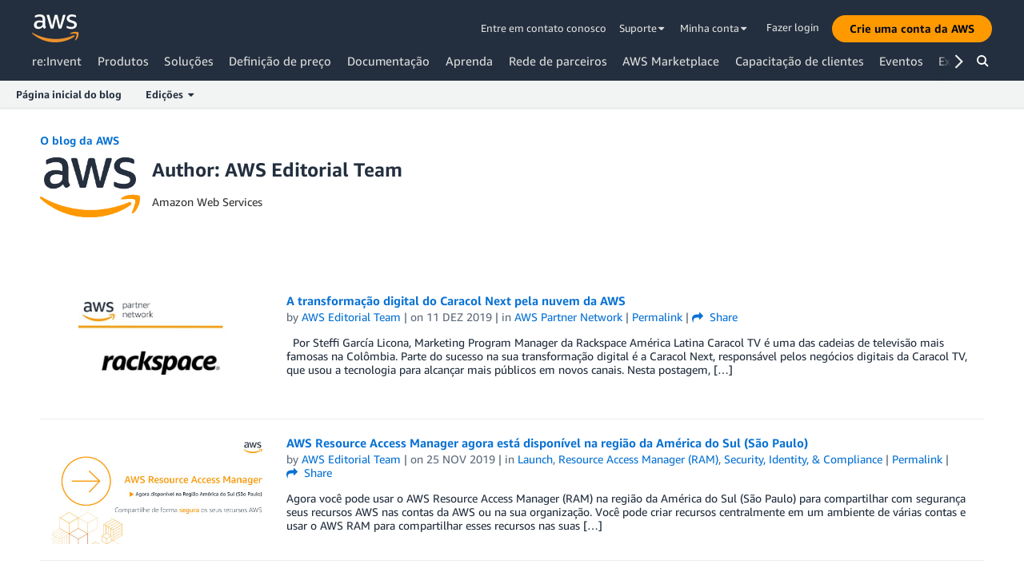

--- FILE ---
content_type: text/html;charset=UTF-8
request_url: https://aws.amazon.com/pt/blogs/aws-brasil/author/admin/page/78/
body_size: 15854
content:
<!doctype html>
<html lang="pt-BR" class="no-js aws-lng-pt_BR" xmlns="http://www.w3.org/1999/xhtml" data-aws-assets="https://a0.awsstatic.com" data-js-version="1.0.676" data-css-version="1.0.538" data-static-assets="https://a0.awsstatic.com">
 <head>
  <meta charset="UTF-8">
  <meta name="viewport" content="width=device-width, initial-scale=1">
  <title>AWS Editorial Team | O blog da AWS</title>
  <meta http-equiv="X-UA-Compatible" content="IE=edge,chrome=1">
  <meta http-equiv="Content-Security-Policy" content="default-src 'self' data: https://a0.awsstatic.com https://prod.us-east-1.ui.gcr-chat.marketing.aws.dev; connect-src 'self' *.akamaized.net *.googlevideo.com/videoplayback https://*.analytics.console.aws.a2z.com https://*.prod.chc-features.uxplatform.aws.dev https://112-tzm-766.mktoresp.com https://112-tzm-766.mktoutil.com https://a0.awsstatic.com https://a0.p.awsstatic.com https://a1.awsstatic.com https://amazonwebservices.d2.sc.omtrdc.net https://amazonwebservicesinc.tt.omtrdc.net https://api.regional-table.region-services.aws.a2z.com https://api.us-west-2.prod.pricing.aws.a2z.com https://auth.aws.amazon.com/ https://aws.amazon.com/p/sf/ https://aws.demdex.net https://b0.p.awsstatic.com https://c0.b0.p.awsstatic.com https://calculator.aws https://chat.us-east-1.prod.mrc-sunrise.marketing.aws.dev https://chatbot-api.us-east-1.prod.mrc-sunrise.marketing.aws.dev https://cm.everesttech.net https://d-90676d7478.awsapps.com https://d0.awsstatic.com https://d1.awsstatic.com https://d1fgizr415o1r6.cloudfront.net https://d2c.aws.amazon.com https://d3borx6sfvnesb.cloudfront.net https://dftu77xade0tc.cloudfront.net https://dpm.demdex.net https://fls-na.amazon.com https://i18n-string.us-west-2.prod.pricing.aws.a2z.com https://infra-api.us-east-1.prod.mrc-sunrise.marketing.aws.dev https://livechat-api.us-east-1.prod.mrc-sunrise.marketing.aws.dev https://oidc.us-east-1.amazonaws.com https://pricing-table.us-west-2.prod.site.p.awsstatic.com https://prod-api.cosmic.aws.dev https://prod-us-west-2.csp-report.marketing.aws.dev https://prod-us-west-2.csp-report.marketing.aws.dev/submit https://prod.log.shortbread.aws.dev https://prod.tools.shortbread.aws.dev https://prod.us-east-1.api.gcr-chat.marketing.aws.dev https://prod.us-east-1.rest-bot.gcr-chat.marketing.aws.dev https://prod.us-east-1.ui.gcr-chat.marketing.aws.dev https://prod2.clientlogger.cn-northwest-1.marketplace.aws.a2z.org.cn https://public.lotus.awt.aws.a2z.com https://s0.awsstatic.com https://s3.amazonaws.com/aws-messaging-pricing-information/ https://s3.amazonaws.com/public-pricing-agc/ https://spot-bid-advisor.s3.amazonaws.com https://t0.m.awsstatic.com https://token.us-west-2.prod.site.p.awsstatic.com https://view-stage.us-west-2.prod.pricing.aws.a2z.com https://view-staging.us-east-1.prod.plc1-prod.pricing.aws.a2z.com https://vs.aws.amazon.com https://webchat-aws.clink.cn https://www.youtube-nocookie.com https://www.youtube.com wss://*.transport.connect.us-east-1.amazonaws.com wss://prod.us-east-1.wss-bot.gcr-chat.marketing.aws.dev wss://webchat-aws.clink.cn; font-src 'self' data: https://a0.awsstatic.com https://f0.awsstatic.com https://fonts.gstatic.com https://prod.us-east-1.ui.gcr-chat.marketing.aws.dev; frame-src 'self' https://aws.demdex.net https://c0.b0.p.awsstatic.com https://calculator.aws https://commenting.awsblogs.com https://conversational-experience-worker.widget.console.aws.amazon.com/lotus/isolatedIFrame https://dpm.demdex.net https://player.vimeo.com https://pricing-table.us-west-2.prod.site.p.awsstatic.com https://token.us-west-2.prod.site.p.awsstatic.com https://www.youtube-nocookie.com https://www.youtube.com; img-src 'self' data: https://*.vidyard.com https://*.ytimg.com https://a0.awsstatic.com https://amazonwebservices.d2.sc.omtrdc.net https://avatars.builderprofile.aws.dev https://aws-clink2-resource.s3.cn-northwest-1.amazonaws.com.cn https://aws-quickstart.s3.amazonaws.com https://aws.amazon.com https://aws.demdex.net https://awsmedia.s3.amazonaws.com https://chat.us-east-1.prod.mrc-sunrise.marketing.aws.dev https://cm.everesttech.net https://d1.awsstatic.com https://d1d1et6laiqoh9.cloudfront.net https://d2908q01vomqb2.cloudfront.net https://d2c.aws.amazon.com https://d2cpw7vd6a2efr.cloudfront.net https://d36cz9buwru1tt.cloudfront.net https://docs.aws.amazon.com https://dpm.demdex.net https://fls-na.amazon.com https://google.ca https://google.co.in https://google.co.jp https://google.co.th https://google.co.uk https://google.com https://google.com.ar https://google.com.au https://google.com.br https://google.com.hk https://google.com.mx https://google.com.tr https://google.com.tw https://google.de https://google.es https://google.fr https://google.it https://google.nl https://google.pl https://google.ru https://img.youtube.com https://marketingplatform.google.com https://media.amazonwebservices.com https://p.adsymptotic.com https://pages.awscloud.com https://prod.cosmic.aws.dev https://prod.us-east-1.ui.gcr-chat.marketing.aws.dev https://s3.amazonaws.com/aws-quickstart/ https://s3.cn-north-1.amazonaws.com.cn/awschinablog/ https://s3.cn-north-1.amazonaws.com.cn/images-bjs/ https://ssl-static.libsyn.com https://static-cdn.jtvnw.net https://webchat-aws.clink.cn https://www.google.com https://www.linkedin.com https://yt3.ggpht.com; media-src 'self' https://*.libsyn.com https://a0.awsstatic.com https://anchor.fm https://awsmedia.s3.amazonaws.com https://awspodcastsiberiaent.s3.eu-west-3.amazonaws.com https://chat.us-east-1.prod.mrc-sunrise.marketing.aws.dev https://chtbl.com https://content.production.cdn.art19.com https://d1.awsstatic.com https://d1hemuljm71t2j.cloudfront.net https://d1le29qyzha1u4.cloudfront.net https://d1oqpvwii7b6rh.cloudfront.net https://d1vo51ubqkiilx.cloudfront.net https://d1yyh5dhdgifnx.cloudfront.net https://d2908q01vomqb2.cloudfront.net https://d2a6igt6jhaluh.cloudfront.net https://d3ctxlq1ktw2nl.cloudfront.net https://d3h2ozso0dirfl.cloudfront.net https://dgen8gghn3u86.cloudfront.net https://dk261l6wntthl.cloudfront.net https://download.stormacq.com/aws/podcast/ https://dts.podtrac.com https://media.amazonwebservices.com https://mktg-apac.s3-ap-southeast-1.amazonaws.com https://rss.art19.com https://s3-ap-northeast-1.amazonaws.com/aws-china-media/ https://www.buzzsprout.com; object-src 'none'; script-src 'nonce-O9gyXxmTPYISmL2rvwOKCezuBRJYGUMh67SO5ONV+jY=' 'self' https://*.cdn.console.awsstatic.com/ https://*.cdn.uis.awsstatic.com/ https://a.b.cdn.console.awsstatic.com https://a0.awsstatic.com https://amazonwebservicesinc.tt.omtrdc.net https://cdn.builderprofile.aws.dev https://chat.us-east-1.prod.mrc-sunrise.marketing.aws.dev https://d2c.aws.amazon.com https://googleads.g.doubleclick.net https://loader.us-east-1.prod.mrc-sunrise.marketing.aws.dev https://prod.cosmic.aws.dev https://prod.us-east-1.ui.gcr-chat.marketing.aws.dev https://spot-price.s3.amazonaws.com https://static.doubleclick.net https://t0.m.awsstatic.com https://website.spot.ec2.aws.a2z.com https://www.google.com https://www.gstatic.com https://www.youtube.com/iframe_api https://www.youtube.com/s/player/; style-src 'self' 'unsafe-inline' https://a0.awsstatic.com https://prod.us-east-1.ui.gcr-chat.marketing.aws.dev; report-uri https://prod-us-west-2.csp-report.marketing.aws.dev/submit" data-report-uri="https://prod-us-west-2.csp-report.marketing.aws.dev/submit">
  <script src="https://a0.awsstatic.com/libra/1.0.578/csp/csp-report.js"></script>
  <meta name="robots" content="max-image-preview:large">
  <link rel="dns-prefetch" href="//a0.awsstatic.com">
  <link rel="alternate" type="application/rss+xml" title="O blog da AWS » Feed dos posts para AWS Editorial Team" href="https://aws.amazon.com/pt/blogs/aws-brasil/author/admin/feed/">
  <style id="global-styles-inline-css" type="text/css">
body{--wp--preset--color--black: #000000;--wp--preset--color--cyan-bluish-gray: #abb8c3;--wp--preset--color--white: #ffffff;--wp--preset--color--pale-pink: #f78da7;--wp--preset--color--vivid-red: #cf2e2e;--wp--preset--color--luminous-vivid-orange: #ff6900;--wp--preset--color--luminous-vivid-amber: #fcb900;--wp--preset--color--light-green-cyan: #7bdcb5;--wp--preset--color--vivid-green-cyan: #00d084;--wp--preset--color--pale-cyan-blue: #8ed1fc;--wp--preset--color--vivid-cyan-blue: #0693e3;--wp--preset--color--vivid-purple: #9b51e0;--wp--preset--gradient--vivid-cyan-blue-to-vivid-purple: linear-gradient(135deg,rgba(6,147,227,1) 0%,rgb(155,81,224) 100%);--wp--preset--gradient--light-green-cyan-to-vivid-green-cyan: linear-gradient(135deg,rgb(122,220,180) 0%,rgb(0,208,130) 100%);--wp--preset--gradient--luminous-vivid-amber-to-luminous-vivid-orange: linear-gradient(135deg,rgba(252,185,0,1) 0%,rgba(255,105,0,1) 100%);--wp--preset--gradient--luminous-vivid-orange-to-vivid-red: linear-gradient(135deg,rgba(255,105,0,1) 0%,rgb(207,46,46) 100%);--wp--preset--gradient--very-light-gray-to-cyan-bluish-gray: linear-gradient(135deg,rgb(238,238,238) 0%,rgb(169,184,195) 100%);--wp--preset--gradient--cool-to-warm-spectrum: linear-gradient(135deg,rgb(74,234,220) 0%,rgb(151,120,209) 20%,rgb(207,42,186) 40%,rgb(238,44,130) 60%,rgb(251,105,98) 80%,rgb(254,248,76) 100%);--wp--preset--gradient--blush-light-purple: linear-gradient(135deg,rgb(255,206,236) 0%,rgb(152,150,240) 100%);--wp--preset--gradient--blush-bordeaux: linear-gradient(135deg,rgb(254,205,165) 0%,rgb(254,45,45) 50%,rgb(107,0,62) 100%);--wp--preset--gradient--luminous-dusk: linear-gradient(135deg,rgb(255,203,112) 0%,rgb(199,81,192) 50%,rgb(65,88,208) 100%);--wp--preset--gradient--pale-ocean: linear-gradient(135deg,rgb(255,245,203) 0%,rgb(182,227,212) 50%,rgb(51,167,181) 100%);--wp--preset--gradient--electric-grass: linear-gradient(135deg,rgb(202,248,128) 0%,rgb(113,206,126) 100%);--wp--preset--gradient--midnight: linear-gradient(135deg,rgb(2,3,129) 0%,rgb(40,116,252) 100%);--wp--preset--duotone--dark-grayscale: url('#wp-duotone-dark-grayscale');--wp--preset--duotone--grayscale: url('#wp-duotone-grayscale');--wp--preset--duotone--purple-yellow: url('#wp-duotone-purple-yellow');--wp--preset--duotone--blue-red: url('#wp-duotone-blue-red');--wp--preset--duotone--midnight: url('#wp-duotone-midnight');--wp--preset--duotone--magenta-yellow: url('#wp-duotone-magenta-yellow');--wp--preset--duotone--purple-green: url('#wp-duotone-purple-green');--wp--preset--duotone--blue-orange: url('#wp-duotone-blue-orange');--wp--preset--font-size--small: 13px;--wp--preset--font-size--medium: 20px;--wp--preset--font-size--large: 36px;--wp--preset--font-size--x-large: 42px;}.has-black-color{color: var(--wp--preset--color--black) !important;}.has-cyan-bluish-gray-color{color: var(--wp--preset--color--cyan-bluish-gray) !important;}.has-white-color{color: var(--wp--preset--color--white) !important;}.has-pale-pink-color{color: var(--wp--preset--color--pale-pink) !important;}.has-vivid-red-color{color: var(--wp--preset--color--vivid-red) !important;}.has-luminous-vivid-orange-color{color: var(--wp--preset--color--luminous-vivid-orange) !important;}.has-luminous-vivid-amber-color{color: var(--wp--preset--color--luminous-vivid-amber) !important;}.has-light-green-cyan-color{color: var(--wp--preset--color--light-green-cyan) !important;}.has-vivid-green-cyan-color{color: var(--wp--preset--color--vivid-green-cyan) !important;}.has-pale-cyan-blue-color{color: var(--wp--preset--color--pale-cyan-blue) !important;}.has-vivid-cyan-blue-color{color: var(--wp--preset--color--vivid-cyan-blue) !important;}.has-vivid-purple-color{color: var(--wp--preset--color--vivid-purple) !important;}.has-black-background-color{background-color: var(--wp--preset--color--black) !important;}.has-cyan-bluish-gray-background-color{background-color: var(--wp--preset--color--cyan-bluish-gray) !important;}.has-white-background-color{background-color: var(--wp--preset--color--white) !important;}.has-pale-pink-background-color{background-color: var(--wp--preset--color--pale-pink) !important;}.has-vivid-red-background-color{background-color: var(--wp--preset--color--vivid-red) !important;}.has-luminous-vivid-orange-background-color{background-color: var(--wp--preset--color--luminous-vivid-orange) !important;}.has-luminous-vivid-amber-background-color{background-color: var(--wp--preset--color--luminous-vivid-amber) !important;}.has-light-green-cyan-background-color{background-color: var(--wp--preset--color--light-green-cyan) !important;}.has-vivid-green-cyan-background-color{background-color: var(--wp--preset--color--vivid-green-cyan) !important;}.has-pale-cyan-blue-background-color{background-color: var(--wp--preset--color--pale-cyan-blue) !important;}.has-vivid-cyan-blue-background-color{background-color: var(--wp--preset--color--vivid-cyan-blue) !important;}.has-vivid-purple-background-color{background-color: var(--wp--preset--color--vivid-purple) !important;}.has-black-border-color{border-color: var(--wp--preset--color--black) !important;}.has-cyan-bluish-gray-border-color{border-color: var(--wp--preset--color--cyan-bluish-gray) !important;}.has-white-border-color{border-color: var(--wp--preset--color--white) !important;}.has-pale-pink-border-color{border-color: var(--wp--preset--color--pale-pink) !important;}.has-vivid-red-border-color{border-color: var(--wp--preset--color--vivid-red) !important;}.has-luminous-vivid-orange-border-color{border-color: var(--wp--preset--color--luminous-vivid-orange) !important;}.has-luminous-vivid-amber-border-color{border-color: var(--wp--preset--color--luminous-vivid-amber) !important;}.has-light-green-cyan-border-color{border-color: var(--wp--preset--color--light-green-cyan) !important;}.has-vivid-green-cyan-border-color{border-color: var(--wp--preset--color--vivid-green-cyan) !important;}.has-pale-cyan-blue-border-color{border-color: var(--wp--preset--color--pale-cyan-blue) !important;}.has-vivid-cyan-blue-border-color{border-color: var(--wp--preset--color--vivid-cyan-blue) !important;}.has-vivid-purple-border-color{border-color: var(--wp--preset--color--vivid-purple) !important;}.has-vivid-cyan-blue-to-vivid-purple-gradient-background{background: var(--wp--preset--gradient--vivid-cyan-blue-to-vivid-purple) !important;}.has-light-green-cyan-to-vivid-green-cyan-gradient-background{background: var(--wp--preset--gradient--light-green-cyan-to-vivid-green-cyan) !important;}.has-luminous-vivid-amber-to-luminous-vivid-orange-gradient-background{background: var(--wp--preset--gradient--luminous-vivid-amber-to-luminous-vivid-orange) !important;}.has-luminous-vivid-orange-to-vivid-red-gradient-background{background: var(--wp--preset--gradient--luminous-vivid-orange-to-vivid-red) !important;}.has-very-light-gray-to-cyan-bluish-gray-gradient-background{background: var(--wp--preset--gradient--very-light-gray-to-cyan-bluish-gray) !important;}.has-cool-to-warm-spectrum-gradient-background{background: var(--wp--preset--gradient--cool-to-warm-spectrum) !important;}.has-blush-light-purple-gradient-background{background: var(--wp--preset--gradient--blush-light-purple) !important;}.has-blush-bordeaux-gradient-background{background: var(--wp--preset--gradient--blush-bordeaux) !important;}.has-luminous-dusk-gradient-background{background: var(--wp--preset--gradient--luminous-dusk) !important;}.has-pale-ocean-gradient-background{background: var(--wp--preset--gradient--pale-ocean) !important;}.has-electric-grass-gradient-background{background: var(--wp--preset--gradient--electric-grass) !important;}.has-midnight-gradient-background{background: var(--wp--preset--gradient--midnight) !important;}.has-small-font-size{font-size: var(--wp--preset--font-size--small) !important;}.has-medium-font-size{font-size: var(--wp--preset--font-size--medium) !important;}.has-large-font-size{font-size: var(--wp--preset--font-size--large) !important;}.has-x-large-font-size{font-size: var(--wp--preset--font-size--x-large) !important;}
</style>
  <link rel="icon" type="image/ico" href="https://a0.awsstatic.com/main/images/site/fav/favicon.ico">
  <link rel="shortcut icon" type="image/ico" href="https://a0.awsstatic.com/main/images/site/fav/favicon.ico">
  <link rel="apple-touch-icon" sizes="57x57" href="https://a0.awsstatic.com/main/images/site/touch-icon-iphone-114-smile.png">
  <link rel="apple-touch-icon" sizes="72x72" href="https://a0.awsstatic.com/main/images/site/touch-icon-ipad-144-smile.png">
  <link rel="apple-touch-icon" sizes="114x114" href="https://a0.awsstatic.com/main/images/site/touch-icon-iphone-114-smile.png">
  <link rel="apple-touch-icon" sizes="144x144" href="https://a0.awsstatic.com/main/images/site/touch-icon-ipad-144-smile.png">
  <link rel="home" type="application/rss+xml" title="RSS 2.0 Feed" href="https://aws.amazon.com/pt/blogs/aws-brasil/feed/">
  <meta name="robots" content="index, follow">
  <link rel="next" href="https://aws.amazon.com/pt/blogs/aws-brasil/author/admin/page/79/">
  <link rel="prev" href="https://aws.amazon.com/pt/blogs/aws-brasil/author/admin/page/77/">
  <link rel="canonical" href="https://aws.amazon.com/pt/blogs/aws-brasil/author/admin/page/78/">
  <link rel="stylesheet" href="https://a0.awsstatic.com/libra-css/css/1.0.496/style-awsm.css">
  <link rel="stylesheet" href="https://a0.awsstatic.com/aws-blog/1.0.73/css/blog.css">
  <script type="application/json" id="aws-page-settings">
    {"blogPageTitle":"","currentLanguage":"pt-BR","libraCSSPath":"https:\/\/a0.awsstatic.com\/libra-css\/css\/1.0.496","requireBaseUrl":"https:\/\/a0.awsstatic.com","requirePackages":[{"name":"libra","location":"libra\/1.0.578"}],"requirePaths":{"aws-blog":"https:\/\/a0.awsstatic.com\/aws-blog\/1.0.73\/js","directories":"https:\/\/a0.awsstatic.com\/libra\/1.0.578\/directories","librastandardlib":"https:\/\/a0.awsstatic.com\/libra\/1.0.578\/librastandardlib","scripts":"https:\/\/a0.awsstatic.com\/libra\/1.0.578\/v1-polyfills\/scripts"},"supportedLanguages":["ar","de","en","es","fr","id","it","jp","ko","pt","ru","th","tr","vi","cn","tw"],"currentStage":"Prod"}  </script>
  <script src="https://a0.awsstatic.com/aws-blog/1.0.73/js/blog-head.js"></script>
  <script src="https://a0.awsstatic.com/s_code/js/3.0/awshome_s_code.js"></script>
  <script type="application/json" id="target-mediator">
    {"supportedLanguages":["ar","de","en","es","fr","id","it","jp","ko","pt","ru","th","tr","vi","cn","tw"],"pageLanguage":"pt","customParams":{}}  </script>
  <script src="https://a0.awsstatic.com/target/1.0.122/aws-target-mediator.js"></script>
  <noscript>
   <style>.js-mbox { visibility: visible; }</style>
  </noscript>
 </head>
 <body class="awsm aws-blogs-page aws-blogs-page-type-archive">
  <script id="awsc-panorama-bundle" src="https://prod.pa.cdn.uis.awsstatic.com/panorama-nav-init.js" data-config="{&quot;appEntity&quot;:&quot;aws-marketing&quot;,&quot;region&quot;:&quot;us-west-1&quot;,&quot;service&quot;:&quot;blogs-site&quot;}" async="true"></script>
  <a id="aws-page-skip-to-main" class="lb-sr-only lb-sr-only-focusable lb-bold lb-skip-el" href="#aws-page-content-main"> Skip to Main Content</a>
  <header id="aws-page-header" class="awsm m-page-header lb-with-mobile-subrow" role="banner">
   <div id="m-nav" class="m-nav" role="navigation">
    <div class="m-nav-header lb-clearfix" data-menu-url="https://s0.awsstatic.com/pt_BR/nav/v3/panel-content/desktop/index.html">
     <div class="m-nav-logo">
      <div class="lb-bg-logo aws-amazon_web_services_smile-header-desktop-en">
       <a href="https://aws.amazon.com/pt/?nc2=h_lg"><span>Clique aqui para voltar à página inicial da Amazon Web Services</span></a>
      </div>
     </div>
     <nav class="m-nav-secondary-links" style="min-width: 620px" aria-label="Navegação secundária">
      <a href="https://aws.amazon.com/pt/contact-us/?nc2=h_header">Entre em contato conosco</a> <a class="lb-txt-none lb-tiny-iblock lb-txt-13 lb-txt lb-has-trigger-indicator" href="#" data-mbox-ignore="true" data-lb-popover-trigger="popover-support-selector" role="button" aria-expanded="false" aria-label="Explore support options" id="popover-popover-support-selector-trigger" aria-controls="popover-support-selector" aria-haspopup="true"> Suporte&nbsp; <i class="icon-caret-down lb-trigger-mount"></i></a> <a id="m-nav-language-selector" class="lb-tiny-iblock lb-txt lb-has-trigger-indicator" href="#" data-lb-popover-trigger="popover-language-selector" data-language="pt" aria-label="Definir idioma do site" role="button" aria-controls="popover-language-selector" aria-expanded="false" aria-haspopup="true">Português&nbsp;<i class="icon-caret-down lb-trigger-mount"></i></a> <a class="lb-tiny-iblock lb-txt lb-has-trigger-indicator" href="#" data-lb-popover-trigger="popover-my-account" aria-label="Acessar opções de conta" role="button" aria-controls="popover-my-account" aria-expanded="false" aria-haspopup="true">Minha conta&nbsp;<i class="icon-caret-down lb-trigger-mount"></i></a>
      <div class="m-nav-cta-btn">
       <div class="lb-mbox js-mbox" data-lb-comp="mbox" data-lb-comp-ignore="true" data-mbox="en_header_nav_cta">
        <div class="lb-data-attr-wrapper data-attr-wrapper" data-da-type="so" data-da-so-type="viewport" data-da-so-language="pt" data-da-so-category="monitoring" data-da-so-name="nav-buttons" data-da-so-version="sign-up-sign-in-all" data-da-so-url="nav">
         <div class="data-attr-wrapper lb-tiny-iblock lb-none-pad lb-box" data-da-type="so" data-da-so-type="viewport" data-da-so-language="pt" data-da-so-category="monitoring" data-da-so-name="nav-buttons" data-da-so-version="prospect-sign-in" data-da-so-url="all">
          <a class="lb-txt-none lb-tiny-iblock lb-txt-13 lb-txt" style="padding-top:8px; padding-right:13px;" href="https://console.aws.amazon.com/console/home?nc2=h_ct&amp;src=header-signin"> Fazer login</a>
         </div>
         <div class="data-attr-wrapper lb-tiny-iblock lb-none-v-margin lb-btn" data-da-type="so" data-da-so-type="viewport" data-da-so-language="pt" data-da-so-category="monitoring" data-da-so-name="nav-buttons" data-da-so-version="prospect-signup" data-da-so-url="all">
          <a class="lb-btn-p-primary" href="https://portal.aws.amazon.com/gp/aws/developer/registration/index.html?nc2=h_ct&amp;src=header_signup" data-trk-params="{&quot;trkOverrideWithQs&quot;:true}" role="button"> <span> Crie uma conta da AWS</span> </a>
         </div>
        </div>
       </div>
      </div>
     </nav>
     <div class="m-nav-primary-group">
      <nav class="m-nav-primary-links" aria-label="Navegação principal">
       <i class="m-nav-angle-left-icon" aria-hidden="true"></i>
       <ul>
        <li aria-expanded="false"><span><a href="https://reinvent.awsevents.com/?nc2=h_ql_reinv" data-panel="m-nav-panel-reinvent23">re:Invent</a></span></li>
        <li aria-expanded="false"><span><a href="https://aws.amazon.com/pt/products/?nc2=h_ql_prod" data-panel="m-nav-panel-products">Produtos</a></span></li>
        <li aria-expanded="false"><span><a href="https://aws.amazon.com/pt/solutions/?nc2=h_ql_sol" data-panel="m-nav-panel-solutions">Soluções</a></span></li>
        <li aria-expanded="false"><span><a href="https://aws.amazon.com/pt/pricing/?nc2=h_ql_pr" data-panel="m-nav-panel-pricing">Definição de preço</a></span></li>
        <li aria-expanded="false"><span><a href="https://aws.amazon.com/documentation-overview/?nc2=h_ql_doc_do" data-panel="m-nav-panel-documentation">Documentação</a></span></li>
        <li aria-expanded="false"><span><a href="https://aws.amazon.com/pt/getting-started/?nc2=h_ql_le" data-panel="m-nav-panel-learn">Aprenda</a></span></li>
        <li aria-expanded="false"><span><a href="https://aws.amazon.com/pt/partners/?nc2=h_ql_pn" data-panel="m-nav-panel-partner">Rede de parceiros</a></span></li>
        <li aria-expanded="false"><span><a href="https://aws.amazon.com/marketplace/?nc2=h_ql_mp" data-panel="m-nav-panel-marketplace">AWS Marketplace</a></span></li>
        <li aria-expanded="false"><span><a href="https://aws.amazon.com/pt/customer-enablement/?nc2=h_ql_ce" data-panel="m-nav-panel-customer">Capacitação de clientes</a></span></li>
        <li aria-expanded="false"><span><a href="https://aws.amazon.com/pt/events/?nc2=h_ql_ev" data-panel="m-nav-panel-events">Eventos</a></span></li>
        <li aria-expanded="false"><span><a href="https://aws.amazon.com/pt/contact-us/?nc2=h_ql_exm" data-panel="m-nav-panel-more">Explore mais </a></span></li>
       </ul>
       <div class="m-nav-icon-group">
        <i class="m-nav-angle-right-icon" aria-hidden="true"></i> <i class="m-nav-search-icon" tabindex="0" role="button" aria-expanded="false" aria-label="Pesquisar"></i>
       </div>
      </nav>
      <div id="m-nav-desktop-search" class="m-nav-search">
       <form action="https://aws.amazon.com/search/" role="search">
        <div class="m-typeahead" data-directory-id="typeahead-suggestions" data-lb-comp="typeahead">
         <input class="m-nav-search-field" placeholder="Pesquisar" autocomplete="off" spellcheck="false" dir="auto" type="text" name="searchQuery">
        </div>
       </form>
       <i class="m-nav-close-icon" role="button" aria-label="Fechar"></i>
      </div>
     </div>
    </div>
    <div class="lb-popover lb-popover-aui lb-popover-tiny" data-lb-comp="popover" data-id="popover-language-selector" id="popover-language-selector" aria-modal="false" aria-labelledby="popover-popover-language-selector-trigger" data-action="hover" data-position="top">
     <a class="lb-popover-close" role="button" tabindex="0" aria-label="Fechar" title="Fechar"> <span class="lb-sr-only">Fechar</span> </a>
     <div class="lb-grid lb-row lb-row-max-large lb-snap">
      <div class="lb-col lb-tiny-24 lb-mid-12">
       <ul class="lb-txt-none lb-ul lb-list-style-none lb-tiny-ul-block">
        <li lang="ar-SA" translate="no" data-language="ar"><a href="https://aws.amazon.com/ar/?nc1=h_ls">عربي</a></li>
        <li lang="id-ID" translate="no" data-language="id"><a href="https://aws.amazon.com/id/?nc1=h_ls">Bahasa Indonesia</a></li>
        <li lang="de-DE" translate="no" data-language="de"><a href="https://aws.amazon.com/de/?nc1=h_ls">Deutsch</a></li>
        <li lang="en-US" translate="no" data-language="en"><a href="https://aws.amazon.com/?nc1=h_ls">English</a></li>
        <li lang="es-ES" translate="no" data-language="es"><a href="https://aws.amazon.com/es/?nc1=h_ls">Español</a></li>
        <li lang="fr-FR" translate="no" data-language="fr"><a href="https://aws.amazon.com/fr/?nc1=h_ls">Français</a></li>
        <li lang="it-IT" translate="no" data-language="it"><a href="https://aws.amazon.com/it/?nc1=h_ls">Italiano</a></li>
        <li lang="pt-BR" translate="no" data-language="pt"><a href="https://aws.amazon.com/pt/?nc1=h_ls">Português</a></li>
       </ul>
      </div>
      <div class="lb-col lb-tiny-24 lb-mid-12">
       <ul class="lb-txt-none lb-ul lb-list-style-none lb-tiny-ul-block">
        <li lang="vi-VN" translate="no" data-language="vi"><a href="https://aws.amazon.com/vi/?nc1=f_ls">Tiếng Việt</a></li>
        <li lang="tr-TR" translate="no" data-language="tr"><a href="https://aws.amazon.com/tr/?nc1=h_ls">Türkçe</a></li>
        <li lang="ru-RU" translate="no" data-language="ru"><a href="https://aws.amazon.com/ru/?nc1=h_ls">Ρусский</a></li>
        <li lang="th-TH" translate="no" data-language="th"><a href="https://aws.amazon.com/th/?nc1=f_ls">ไทย</a></li>
        <li lang="ja-JP" translate="no" data-language="jp"><a href="https://aws.amazon.com/jp/?nc1=h_ls">日本語</a></li>
        <li lang="ko-KR" translate="no" data-language="ko"><a href="https://aws.amazon.com/ko/?nc1=h_ls">한국어</a></li>
        <li lang="zh-CN" translate="no" data-language="cn"><a href="https://aws.amazon.com/cn/?nc1=h_ls">中文 (简体)</a></li>
        <li lang="zh-TW" translate="no" data-language="tw"><a href="https://aws.amazon.com/tw/?nc1=h_ls">中文 (繁體)</a></li>
       </ul>
      </div>
     </div>
    </div>
    <div class="lb-popover lb-popover-aui lb-popover-tiny" data-lb-comp="popover" data-id="popover-my-account" id="popover-my-account" aria-modal="false" aria-labelledby="popover-popover-my-account-trigger" data-action="hover" data-position="top">
     <a class="lb-popover-close" role="button" tabindex="0" aria-label="Fechar" title="Fechar"> <span class="lb-sr-only">Fechar</span> </a>
     <ul class="lb-txt-none lb-ul lb-list-style-none lb-tiny-ul-block">
      <li class="m-no-auth" data-myaws-auth-only="true"><a href="https://aws.amazon.com/pt/profile/?nc2=h_m_mc">Meu perfil</a></li>
      <li class="m-no-auth" data-myaws-auth-only="true"><a href="https://auth.aws.amazon.com/sign-out/?nc2=h_m_mc">Sair do AWS Builder ID</a></li>
      <li><a href="https://console.aws.amazon.com/?nc2=h_m_mc">Console de Gerenciamento da AWS</a></li>
      <li><a href="https://console.aws.amazon.com/billing/home#/account?nc2=h_m_ma">Configurações da conta</a></li>
      <li><a href="https://console.aws.amazon.com/billing/home?nc2=h_m_bc">Gerenciamento de faturamento e custo</a></li>
      <li><a href="https://console.aws.amazon.com/iam/home?nc2=h_m_sc#security_credential">Credenciais de segurança</a></li>
      <li><a href="https://phd.aws.amazon.com/?nc2=h_m_sc">AWS Personal Health Dashboard</a></li>
     </ul>
    </div>
    <div class="lb-popover lb-popover-aui lb-popover-tiny" data-lb-comp="popover" data-id="popover-support-selector" id="popover-support-selector" aria-modal="false" aria-labelledby="popover-popover-support-selector-trigger" data-action="hover" data-position="top">
     <a class="lb-popover-close" role="button" tabindex="0" aria-label="Fechar" title="Fechar"> <span class="lb-sr-only">Fechar</span> </a>
     <ul class="lb-txt-none lb-ul lb-list-style-none lb-tiny-ul-block">
      <li><a href="https://console.aws.amazon.com/support/home/?nc2=h_ql_cu">Centro de suporte</a></li>
      <li><a href="https://iq.aws.amazon.com/?utm=mkt.nav">Ajuda especializada</a></li>
      <li><a href="https://repost.aws/knowledge-center/?nc2=h_m_ma">Centro de Conhecimento</a></li>
      <li><a href="https://aws.amazon.com/pt/premiumsupport/?nc2=h_m_bc">Visão geral do AWS Support</a></li>
      <li><a href="https://repost.aws/">AWS re:Post</a></li>
     </ul>
    </div>
    <script type="text/x-handlebars-template" data-hbs-template-path="nav-desktop/suggestions" data-hbs-context="{&quot;pricingText&quot;:&quot;Definição de preço&quot;,&quot;documentationText&quot;:&quot;Documentação&quot;,&quot;calculatorText&quot;:&quot;Calculadora&quot;}"></script>
    <script type="text/x-handlebars-template" data-hbs-template-path="nav-desktop/products-head" data-hbs-context="{&quot;productsText&quot;:&quot;Produtos&quot;}"></script>
    <script type="text/x-handlebars-template" data-hbs-template-path="nav-desktop/keypages-head" data-hbs-context="{&quot;relatedPagesText&quot;:&quot;Páginas relacionadas&quot;}"></script>
    <script type="text/x-handlebars-template" data-hbs-template-path="nav-desktop/tutorials-head" data-hbs-context="{&quot;tutorialsText&quot;:&quot;Tutoriais&quot;}"></script>
    <script type="text/x-handlebars-template" data-hbs-template-path="nav-desktop/blogs-head" data-hbs-context="{&quot;blogsText&quot;:&quot;Blogs&quot;}"></script>
    <script type="text/x-handlebars-template" data-hbs-template-path="nav-desktop/see-all" data-hbs-context="{&quot;resultsText&quot;:&quot;Veja mais resultados para&quot;}"></script>
   </div>
   <div id="m-nav-mobile" class="m-nav-mobile">
    <div id="m-nav-mobile-header" class="m-nav-mobile-header m-nav-mobile-with-sub-row" data-menu-url="https://s0.awsstatic.com/pt_BR/nav/v3/panel-content/mobile/index.html">
     <div class="lb-bg-logo aws-amazon_web_services_smile-header-mobile-en">
      <a href="https://aws.amazon.com/pt/?nc2=h_lg"><span>Clique aqui para voltar à página inicial da Amazon Web Services</span></a>
     </div>
     <div class="m-nav-mobile-button-group">
      <i class="m-nav-mobile-button icon-search" tabindex="0" role="button" aria-expanded="false" aria-label="Pesquisar"></i> <i class="m-nav-mobile-button icon-reorder" tabindex="0" role="button" aria-expanded="false" aria-label="Menu"></i>
     </div>
     <div id="m-nav-mobile-sub-row" class="m-nav-mobile-sub-row">
      <div class="data-attr-wrapper lb-btn" data-da-type="so" data-da-so-category="monitoring" data-da-so-language="pt" data-da-so-name="global-mobile-sticky-cta-buttons" data-da-so-type="viewport" data-da-so-version="get-started-for-free-cta" data-da-so-url="all">
       <a class="lb-btn-p-primary" href="https://portal.aws.amazon.com/gp/aws/developer/registration/index.html?nc2=h_mobile" role="button"> <span> Comece a usar gratuitamente</span> </a>
      </div>
      <div class="data-attr-wrapper lb-btn" data-da-type="so" data-da-so-category="monitoring" data-da-so-language="pt" data-da-so-name="global-mobile-sticky-cta-buttons" data-da-so-type="viewport" data-da-so-version="contact-us">
       <a class="lb-btn-p" href="https://aws.amazon.com/contact-us/?nc2=h_mobile" role="button"> <span> Fale conosco</span> </a>
      </div>
     </div>
    </div>
    <div id="m-nav-mobile-search" class="m-nav-mobile-search">
     <form action="https://aws.amazon.com/search" role="search">
      <div class="m-typeahead">
       <input class="m-nav-search-field" placeholder="Pesquisar" autocomplete="off" spellcheck="false" dir="auto" type="text" name="searchQuery">
      </div>
     </form>
    </div>
    <nav id="m-nav-trimdown" role="navigation">
     <ul class="m-nav-mobile-menu-group">
      <li><a href="https://aws.amazon.com/pt/products/?nc2=h_mo">Produtos</a></li>
      <li><a href="https://aws.amazon.com/pt/solutions/?nc2=h_mo">Soluções</a></li>
      <li><a href="https://aws.amazon.com/pt/pricing/?nc2=h_mo">Definição de preço</a></li>
      <li><a href="https://aws.amazon.com/pt/what-is-aws/?nc2=h_mo">Introdução à AWS</a></li>
      <li><a href="https://aws.amazon.com/pt/getting-started/?nc2=h_mo">Conceitos básicos</a></li>
      <li><a href="https://aws.amazon.com/documentation-overview/?nc2=h_mo">Documentação</a></li>
      <li><a href="https://aws.amazon.com/pt/training/?nc2=h_mo">Treinamento e certificação</a></li>
      <li><a href="https://aws.amazon.com/pt/developer/?nc2=h_mo">Centro do desenvolvedor</a></li>
      <li><a href="https://aws.amazon.com/pt/solutions/case-studies/?nc2=h_mo">Histórias de sucesso de clientes</a></li>
      <li><a href="https://aws.amazon.com/pt/partners/?nc2=h_mo">Rede de parceiros</a></li>
      <li><a href="https://aws.amazon.com/marketplace/?nc2=h_mo">AWS Marketplace</a></li>
      <li><a href="https://console.aws.amazon.com/support/home?nc2=h_ql_cu">Suporte</a></li>
      <li><a href="https://repost.aws/">AWS re:Post</a></li>
      <li><a href="https://console.aws.amazon.com/console/home">Faça login no console</a></li>
      <li><a href="https://aws.amazon.com/pt/console/mobile/">Faça download do aplicativo móvel</a></li>
     </ul>
    </nav>
   </div>
  </header>
  <div class="awsm">
   <div class="lb-blog-nav" data-lb-comp="aws-blog:blog-nav" data-lb-sticky-header="true">
    <div class="lb-row lb-row-max-xlarge lb-snap">
     <div class="lb-blog-nav-content">
      <div class="lb-blog-nav-links">
       <a class="lb-txt-none lb-txt" href="https://aws.amazon.com/pt/blogs/aws-brasil/"> Página inicial do blog</a> <a class="lb-txt-none lb-txt lb-has-trigger-indicator" href="#" data-mbox-ignore="true" data-lb-popover-trigger="blog-editions" role="button" aria-expanded="false" aria-label="Select blog language" id="popover-blog-editions-trigger" aria-controls="blog-editions" aria-haspopup="true" data-trk-params="{&quot;trkOverrideWithQs&quot;:true}"> Edições&nbsp; <i class="icon-caret-down lb-trigger-mount"></i></a>
      </div>
     </div>
    </div>
   </div>
   <div class="lb-popover lb-popover-aui lb-popover-tiny" data-lb-comp="popover" data-id="blog-editions" id="blog-editions" aria-modal="false" aria-labelledby="popover-blog-editions-trigger" data-action="hover" data-position="top">
    <a class="lb-popover-close" role="button" tabindex="0" aria-label="Fechar" title="Fechar"> <span class="lb-sr-only">Fechar</span> </a>
    <ul class="lb-txt-none lb-none-v-margin lb-ul lb-list-style-none lb-li-micro-v-margin lb-tiny-ul-block">
     <li translate="no" lang="zh-CN"><a href="https://aws.amazon.com/cn/blogs/china/">中国版</a></li>
     <li translate="no" lang="ja-JP"><a href="https://aws.amazon.com/jp/blogs/news/">日本版</a></li>
     <li translate="no" lang="ko-KR"><a href="https://aws.amazon.com/ko/blogs/korea/">한국 에디션</a></li>
     <li translate="no" lang="ko-KR"><a href="https://aws.amazon.com/ko/blogs/tech/">기술 블로그</a></li>
     <li translate="no" lang="id-ID"><a href="https://aws.amazon.com/id/blogs/indonesia/">Edisi Bahasa Indonesia</a></li>
     <li translate="no" lang="tr-TR"><a href="https://aws.amazon.com/th/blogs/thailand/">AWS Thai Blog</a></li>
     <li translate="no" lang="fr-FR"><a href="https://aws.amazon.com/fr/blogs/france/">Édition Française</a></li>
     <li translate="no" lang="de-DE"><a href="https://aws.amazon.com/de/blogs/germany/">Deutsche Edition</a></li>
     <li translate="no" lang="pt-BR"><a href="https://aws.amazon.com/pt/blogs/aws-brasil/">Edição em português</a></li>
     <li translate="no" lang="es-ES"><a href="https://aws.amazon.com/es/blogs/aws-spanish/">Edición en Español</a></li>
     <li translate="no" lang="ru-RU"><a href="https://aws.amazon.com/ru/blogs/rus/">Версия на русском</a></li>
     <li translate="no" lang="tr-TR"><a href="https://aws.amazon.com/tr/blogs/turkey/">Türkçe Sürüm</a></li>
    </ul>
   </div>
  </div>
  <div id="aws-page-content" class="lb-page-content lb-page-with-sticky-subnav blog-page blog-posts" data-page-alert-target="true">
   <div class="aws-blog-content lb-row lb-row-max-large lb-snap">
    <main class="lb-col lb-tiny-24" role="main" id="aws-page-content-main" tabindex="-1">
     <h2 class="lb-h5 blog-title"><a href="https://aws.amazon.com/pt/blogs/aws-brasil/">O blog da AWS</a></h2>
     <div class="blog-author-box">
      <div class="blog-author-image">
       <img alt="AWS Editorial Team" src="https://d2908q01vomqb2.cloudfront.net/356a192b7913b04c54574d18c28d46e6395428ab/2017/09/12/aws-smile-logo.png" width="125" property="image">
      </div>
      <h1 class="lb-h2 blog-title">Author: AWS Editorial Team</h1>
      <p>Amazon Web Services</p>
     </div>
     <article class="blog-post" vocab="https://schema.org/" typeof="TechArticle">
      <meta property="inLanguage" content="pt-BR">
      <meta property="image" content="https://d2908q01vomqb2.cloudfront.net/d435a6cdd786300dff204ee7c2ef942d3e9034e2/2019/12/11/THUMBNAIL-RACKSPACE.jpg">
      <div class="lb-row lb-snap">
       <div class="lb-col lb-mid-6 lb-tiny-24">
        <a href="https://aws.amazon.com/pt/blogs/aws-brasil/a-transformacao-digital-do-caracol-next-pela-nuvem-da-aws/" property="url" rel="bookmark"><img width="481" height="320" src="https://d2908q01vomqb2.cloudfront.net/d435a6cdd786300dff204ee7c2ef942d3e9034e2/2019/12/11/THUMBNAIL-RACKSPACE.jpg" class="attachment-large size-large wp-post-image" alt=""></a>
       </div>
       <div class="lb-col lb-mid-18 lb-tiny-24">
        <h2 class="lb-bold blog-post-title"><a href="https://aws.amazon.com/pt/blogs/aws-brasil/a-transformacao-digital-do-caracol-next-pela-nuvem-da-aws/" property="url" rel="bookmark"><span property="name headline">A transformação digital do Caracol Next pela nuvem da AWS</span></a></h2>
        <footer class="blog-post-meta" data-lb-comp="aws-blog:share-dialog">
         by <span property="author" typeof="Person"><a href="https://aws.amazon.com/pt/blogs/aws-brasil/author/admin/" title="Posts by AWS Editorial Team" property="name">AWS Editorial Team</a></span> | on <time property="datePublished" datetime="2019-12-11T13:56:55-03:00">11 DEZ 2019</time> | in <span class="blog-post-categories"><a href="https://aws.amazon.com/pt/blogs/aws-brasil/category/aws-partner-network/" title="View all posts in AWS Partner Network"><span property="articleSection">AWS Partner Network</span></a></span> | <a href="https://aws.amazon.com/pt/blogs/aws-brasil/a-transformacao-digital-do-caracol-next-pela-nuvem-da-aws/" property="url">Permalink</a> | <a href="#" role="button" data-share-dialog-toggle><span class="span icon-share"></span>&nbsp;Share</a>
         <div class="blog-share-dialog" data-share-dialog style="display: none;">
          <ul>
           <li><a class="lb-txt" href="https://www.facebook.com/sharer/sharer.php?u=https://aws.amazon.com/pt/blogs/aws-brasil/a-transformacao-digital-do-caracol-next-pela-nuvem-da-aws/" target="_blank" rel="noopener noreferrer" aria-label="Share on Facebook"><span class="icon-facebook-square"></span></a></li>
           <li><a class="lb-txt" href="https://twitter.com/intent/tweet/?text=A%20transforma%C3%A7%C3%A3o%20digital%20do%20Caracol%20Next%20pela%20nuvem%20da%20AWS&amp;via=awscloud&amp;url=https://aws.amazon.com/pt/blogs/aws-brasil/a-transformacao-digital-do-caracol-next-pela-nuvem-da-aws/" target="_blank" rel="noopener noreferrer" aria-label="Share on Twitter"><span class="icon-twitter-square"></span></a></li>
           <li><a class="lb-txt" href="https://www.linkedin.com/shareArticle?mini=true&amp;title=A%20transforma%C3%A7%C3%A3o%20digital%20do%20Caracol%20Next%20pela%20nuvem%20da%20AWS&amp;source=Amazon%20Web%20Services&amp;url=https://aws.amazon.com/pt/blogs/aws-brasil/a-transformacao-digital-do-caracol-next-pela-nuvem-da-aws/" target="_blank" rel="noopener noreferrer" aria-label="Share on LinkedIn"><span class="icon-linkedin-square"></span></a></li>
           <li><a class="lb-txt" href="mailto:?subject=A%20transforma%C3%A7%C3%A3o%20digital%20do%20Caracol%20Next%20pela%20nuvem%20da%20AWS&amp;body=A%20transforma%C3%A7%C3%A3o%20digital%20do%20Caracol%20Next%20pela%20nuvem%20da%20AWS%0A%0Ahttps://aws.amazon.com/pt/blogs/aws-brasil/a-transformacao-digital-do-caracol-next-pela-nuvem-da-aws/" target="_blank" rel="noopener noreferrer" aria-label="Share on Email"><span class="icon-envelope-square"></span></a></li>
           <li class="blog-share-dialog-url"><input type="text" value="https://aws.amazon.com/pt/blogs/aws-brasil/a-transformacao-digital-do-caracol-next-pela-nuvem-da-aws/" title="Link to A transformação digital do Caracol Next pela nuvem da AWS" readonly data-share-dialog-url></li>
          </ul>
         </div>
        </footer>
        <section class="blog-post-excerpt lb-rtxt" property="description">
         <p>&nbsp; Por Steffi García Licona, Marketing Program Manager da Rackspace América Latina Caracol TV é uma das cadeias de televisão mais famosas na Colômbia. Parte do sucesso na sua transformação digital é a Caracol Next, responsável pelos negócios digitais da Caracol TV, que usou a tecnologia para alcançar mais públicos em novos canais. Nesta postagem, […]</p>
        </section>
       </div>
      </div>
     </article>
     <article class="blog-post" vocab="https://schema.org/" typeof="TechArticle">
      <meta property="inLanguage" content="pt-BR">
      <meta property="image" content="https://d2908q01vomqb2.cloudfront.net/d435a6cdd786300dff204ee7c2ef942d3e9034e2/2019/11/26/20191126_AWS_RAM_PTBR.jpg">
      <div class="lb-row lb-snap">
       <div class="lb-col lb-mid-6 lb-tiny-24">
        <a href="https://aws.amazon.com/pt/blogs/aws-brasil/aws-resource-access-manager-agora-esta-disponivel-na-regiao-da-america-do-sul-sao-paulo/" property="url" rel="bookmark"><img width="1024" height="512" src="https://d2908q01vomqb2.cloudfront.net/d435a6cdd786300dff204ee7c2ef942d3e9034e2/2019/11/26/20191126_AWS_RAM_PTBR-1024x512.jpg" class="attachment-large size-large wp-post-image" alt="" loading="lazy"></a>
       </div>
       <div class="lb-col lb-mid-18 lb-tiny-24">
        <h2 class="lb-bold blog-post-title"><a href="https://aws.amazon.com/pt/blogs/aws-brasil/aws-resource-access-manager-agora-esta-disponivel-na-regiao-da-america-do-sul-sao-paulo/" property="url" rel="bookmark"><span property="name headline">AWS Resource Access Manager agora está disponível na região da América do Sul (São Paulo)</span></a></h2>
        <footer class="blog-post-meta" data-lb-comp="aws-blog:share-dialog">
         by <span property="author" typeof="Person"><a href="https://aws.amazon.com/pt/blogs/aws-brasil/author/admin/" title="Posts by AWS Editorial Team" property="name">AWS Editorial Team</a></span> | on <time property="datePublished" datetime="2019-11-25T15:02:19-03:00">25 NOV 2019</time> | in <span class="blog-post-categories"><a href="https://aws.amazon.com/pt/blogs/aws-brasil/category/news/launch/" title="View all posts in Launch"><span property="articleSection">Launch</span></a>, <a href="https://aws.amazon.com/pt/blogs/aws-brasil/category/security-identity-compliance/resource-access-manager/" title="View all posts in Resource Access Manager (RAM)"><span property="articleSection">Resource Access Manager (RAM)</span></a>, <a href="https://aws.amazon.com/pt/blogs/aws-brasil/category/security-identity-compliance/" title="View all posts in Security, Identity, &amp; Compliance"><span property="articleSection">Security, Identity, &amp; Compliance</span></a></span> | <a href="https://aws.amazon.com/pt/blogs/aws-brasil/aws-resource-access-manager-agora-esta-disponivel-na-regiao-da-america-do-sul-sao-paulo/" property="url">Permalink</a> | <a href="#" role="button" data-share-dialog-toggle><span class="span icon-share"></span>&nbsp;Share</a>
         <div class="blog-share-dialog" data-share-dialog style="display: none;">
          <ul>
           <li><a class="lb-txt" href="https://www.facebook.com/sharer/sharer.php?u=https://aws.amazon.com/pt/blogs/aws-brasil/aws-resource-access-manager-agora-esta-disponivel-na-regiao-da-america-do-sul-sao-paulo/" target="_blank" rel="noopener noreferrer" aria-label="Share on Facebook"><span class="icon-facebook-square"></span></a></li>
           <li><a class="lb-txt" href="https://twitter.com/intent/tweet/?text=AWS%20Resource%20Access%20Manager%20agora%20est%C3%A1%20dispon%C3%ADvel%20na%20regi%C3%A3o%20da%20Am%C3%A9rica%20do%20Sul%20%28S%C3%A3o%20Paulo%29&amp;via=awscloud&amp;url=https://aws.amazon.com/pt/blogs/aws-brasil/aws-resource-access-manager-agora-esta-disponivel-na-regiao-da-america-do-sul-sao-paulo/" target="_blank" rel="noopener noreferrer" aria-label="Share on Twitter"><span class="icon-twitter-square"></span></a></li>
           <li><a class="lb-txt" href="https://www.linkedin.com/shareArticle?mini=true&amp;title=AWS%20Resource%20Access%20Manager%20agora%20est%C3%A1%20dispon%C3%ADvel%20na%20regi%C3%A3o%20da%20Am%C3%A9rica%20do%20Sul%20%28S%C3%A3o%20Paulo%29&amp;source=Amazon%20Web%20Services&amp;url=https://aws.amazon.com/pt/blogs/aws-brasil/aws-resource-access-manager-agora-esta-disponivel-na-regiao-da-america-do-sul-sao-paulo/" target="_blank" rel="noopener noreferrer" aria-label="Share on LinkedIn"><span class="icon-linkedin-square"></span></a></li>
           <li><a class="lb-txt" href="mailto:?subject=AWS%20Resource%20Access%20Manager%20agora%20est%C3%A1%20dispon%C3%ADvel%20na%20regi%C3%A3o%20da%20Am%C3%A9rica%20do%20Sul%20%28S%C3%A3o%20Paulo%29&amp;body=AWS%20Resource%20Access%20Manager%20agora%20est%C3%A1%20dispon%C3%ADvel%20na%20regi%C3%A3o%20da%20Am%C3%A9rica%20do%20Sul%20%28S%C3%A3o%20Paulo%29%0A%0Ahttps://aws.amazon.com/pt/blogs/aws-brasil/aws-resource-access-manager-agora-esta-disponivel-na-regiao-da-america-do-sul-sao-paulo/" target="_blank" rel="noopener noreferrer" aria-label="Share on Email"><span class="icon-envelope-square"></span></a></li>
           <li class="blog-share-dialog-url"><input type="text" value="https://aws.amazon.com/pt/blogs/aws-brasil/aws-resource-access-manager-agora-esta-disponivel-na-regiao-da-america-do-sul-sao-paulo/" title="Link to AWS Resource Access Manager agora está disponível na região da América do Sul (São Paulo)" readonly data-share-dialog-url></li>
          </ul>
         </div>
        </footer>
        <section class="blog-post-excerpt lb-rtxt" property="description">
         <p>Agora você pode usar o AWS Resource Access Manager (RAM) na região da América do Sul (São Paulo) para compartilhar com segurança seus recursos AWS nas contas da AWS ou na sua organização. Você pode criar recursos centralmente em um ambiente de várias contas e usar o AWS RAM para compartilhar esses recursos nas suas […]</p>
        </section>
       </div>
      </div>
     </article>
     <article class="blog-post" vocab="https://schema.org/" typeof="TechArticle">
      <meta property="inLanguage" content="pt-BR">
      <meta property="image" content="https://d2908q01vomqb2.cloudfront.net/d435a6cdd786300dff204ee7c2ef942d3e9034e2/2019/11/22/20191121_AWS_EFS_PTBR.jpg">
      <div class="lb-row lb-snap">
       <div class="lb-col lb-mid-6 lb-tiny-24">
        <a href="https://aws.amazon.com/pt/blogs/aws-brasil/o-amazon-elastic-file-system-amazon-efs-agora-esta-disponivel-em-quatro-regioes-adicionais-da-aws-oriente-medio-bahrain-europa-estocolmo-america-do-sul-sao-paulo-e-asia-pacifico-hong-kong/" property="url" rel="bookmark"><img width="1024" height="512" src="https://d2908q01vomqb2.cloudfront.net/d435a6cdd786300dff204ee7c2ef942d3e9034e2/2019/11/22/20191121_AWS_EFS_PTBR-1024x512.jpg" class="attachment-large size-large wp-post-image" alt="" loading="lazy"></a>
       </div>
       <div class="lb-col lb-mid-18 lb-tiny-24">
        <h2 class="lb-bold blog-post-title"><a href="https://aws.amazon.com/pt/blogs/aws-brasil/o-amazon-elastic-file-system-amazon-efs-agora-esta-disponivel-em-quatro-regioes-adicionais-da-aws-oriente-medio-bahrain-europa-estocolmo-america-do-sul-sao-paulo-e-asia-pacifico-hong-kong/" property="url" rel="bookmark"><span property="name headline">O Amazon Elastic File System (Amazon EFS) agora está disponível na América do Sul (São Paulo)</span></a></h2>
        <footer class="blog-post-meta" data-lb-comp="aws-blog:share-dialog">
         by <span property="author" typeof="Person"><a href="https://aws.amazon.com/pt/blogs/aws-brasil/author/admin/" title="Posts by AWS Editorial Team" property="name">AWS Editorial Team</a></span> | on <time property="datePublished" datetime="2019-11-21T16:57:28-03:00">21 NOV 2019</time> | in <span class="blog-post-categories"><a href="https://aws.amazon.com/pt/blogs/aws-brasil/category/storage/amazon-elastic-file-system-efs/" title="View all posts in Amazon Elastic File System (EFS)"><span property="articleSection">Amazon Elastic File System (EFS)</span></a>, <a href="https://aws.amazon.com/pt/blogs/aws-brasil/category/news/launch/" title="View all posts in Launch"><span property="articleSection">Launch</span></a>, <a href="https://aws.amazon.com/pt/blogs/aws-brasil/category/storage/" title="View all posts in Storage"><span property="articleSection">Storage</span></a></span> | <a href="https://aws.amazon.com/pt/blogs/aws-brasil/o-amazon-elastic-file-system-amazon-efs-agora-esta-disponivel-em-quatro-regioes-adicionais-da-aws-oriente-medio-bahrain-europa-estocolmo-america-do-sul-sao-paulo-e-asia-pacifico-hong-kong/" property="url">Permalink</a> | <a href="#" role="button" data-share-dialog-toggle><span class="span icon-share"></span>&nbsp;Share</a>
         <div class="blog-share-dialog" data-share-dialog style="display: none;">
          <ul>
           <li><a class="lb-txt" href="https://www.facebook.com/sharer/sharer.php?u=https://aws.amazon.com/pt/blogs/aws-brasil/o-amazon-elastic-file-system-amazon-efs-agora-esta-disponivel-em-quatro-regioes-adicionais-da-aws-oriente-medio-bahrain-europa-estocolmo-america-do-sul-sao-paulo-e-asia-pacifico-hong-kong/" target="_blank" rel="noopener noreferrer" aria-label="Share on Facebook"><span class="icon-facebook-square"></span></a></li>
           <li><a class="lb-txt" href="https://twitter.com/intent/tweet/?text=O%20Amazon%20Elastic%20File%20System%20%28Amazon%20EFS%29%20agora%20est%C3%A1%20dispon%C3%ADvel%20na%20Am%C3%A9rica%20do%20Sul%20%28S%C3%A3o%20Paulo%29&amp;via=awscloud&amp;url=https://aws.amazon.com/pt/blogs/aws-brasil/o-amazon-elastic-file-system-amazon-efs-agora-esta-disponivel-em-quatro-regioes-adicionais-da-aws-oriente-medio-bahrain-europa-estocolmo-america-do-sul-sao-paulo-e-asia-pacifico-hong-kong/" target="_blank" rel="noopener noreferrer" aria-label="Share on Twitter"><span class="icon-twitter-square"></span></a></li>
           <li><a class="lb-txt" href="https://www.linkedin.com/shareArticle?mini=true&amp;title=O%20Amazon%20Elastic%20File%20System%20%28Amazon%20EFS%29%20agora%20est%C3%A1%20dispon%C3%ADvel%20na%20Am%C3%A9rica%20do%20Sul%20%28S%C3%A3o%20Paulo%29&amp;source=Amazon%20Web%20Services&amp;url=https://aws.amazon.com/pt/blogs/aws-brasil/o-amazon-elastic-file-system-amazon-efs-agora-esta-disponivel-em-quatro-regioes-adicionais-da-aws-oriente-medio-bahrain-europa-estocolmo-america-do-sul-sao-paulo-e-asia-pacifico-hong-kong/" target="_blank" rel="noopener noreferrer" aria-label="Share on LinkedIn"><span class="icon-linkedin-square"></span></a></li>
           <li><a class="lb-txt" href="mailto:?subject=O%20Amazon%20Elastic%20File%20System%20%28Amazon%20EFS%29%20agora%20est%C3%A1%20dispon%C3%ADvel%20na%20Am%C3%A9rica%20do%20Sul%20%28S%C3%A3o%20Paulo%29&amp;body=O%20Amazon%20Elastic%20File%20System%20%28Amazon%20EFS%29%20agora%20est%C3%A1%20dispon%C3%ADvel%20na%20Am%C3%A9rica%20do%20Sul%20%28S%C3%A3o%20Paulo%29%0A%0Ahttps://aws.amazon.com/pt/blogs/aws-brasil/o-amazon-elastic-file-system-amazon-efs-agora-esta-disponivel-em-quatro-regioes-adicionais-da-aws-oriente-medio-bahrain-europa-estocolmo-america-do-sul-sao-paulo-e-asia-pacifico-hong-kong/" target="_blank" rel="noopener noreferrer" aria-label="Share on Email"><span class="icon-envelope-square"></span></a></li>
           <li class="blog-share-dialog-url"><input type="text" value="https://aws.amazon.com/pt/blogs/aws-brasil/o-amazon-elastic-file-system-amazon-efs-agora-esta-disponivel-em-quatro-regioes-adicionais-da-aws-oriente-medio-bahrain-europa-estocolmo-america-do-sul-sao-paulo-e-asia-pacifico-hong-kong/" title="Link to O Amazon Elastic File System (Amazon EFS) agora está disponível na América do Sul (São Paulo)" readonly data-share-dialog-url></li>
          </ul>
         </div>
        </footer>
        <section class="blog-post-excerpt lb-rtxt" property="description">
         <p>O Amazon Elastic File System (Amazon EFS) agora está disponível em todas as regiões comerciais da AWS, exceto na China. Com este lançamento, o Amazon EFS agora também está disponível nas regiões abaixo: Ásia-Pacífico (Hong Kong) Europa (Estocolmo) Oriente Médio (Bahrain) América do Sul (São Paulo) O Amazon Elastic File System (Amazon EFS) fornece um […]</p>
        </section>
       </div>
      </div>
     </article>
     <article class="blog-post" vocab="https://schema.org/" typeof="TechArticle">
      <meta property="inLanguage" content="pt-BR">
      <meta property="image" content="https://d2908q01vomqb2.cloudfront.net/d435a6cdd786300dff204ee7c2ef942d3e9034e2/2019/11/21/20191119_AWS_Fargate_PT.jpg">
      <div class="lb-row lb-snap">
       <div class="lb-col lb-mid-6 lb-tiny-24">
        <a href="https://aws.amazon.com/pt/blogs/aws-brasil/o-aws-fargate-agora-esta-disponivel-na-regiao-da-america-do-sul-sao-paulo/" property="url" rel="bookmark"><img width="1024" height="512" src="https://d2908q01vomqb2.cloudfront.net/d435a6cdd786300dff204ee7c2ef942d3e9034e2/2019/11/21/20191119_AWS_Fargate_PT-1024x512.jpg" class="attachment-large size-large wp-post-image" alt="" loading="lazy"></a>
       </div>
       <div class="lb-col lb-mid-18 lb-tiny-24">
        <h2 class="lb-bold blog-post-title"><a href="https://aws.amazon.com/pt/blogs/aws-brasil/o-aws-fargate-agora-esta-disponivel-na-regiao-da-america-do-sul-sao-paulo/" property="url" rel="bookmark"><span property="name headline">O AWS Fargate agora está disponível na região da América do Sul (São Paulo)</span></a></h2>
        <footer class="blog-post-meta" data-lb-comp="aws-blog:share-dialog">
         by <span property="author" typeof="Person"><a href="https://aws.amazon.com/pt/blogs/aws-brasil/author/admin/" title="Posts by AWS Editorial Team" property="name">AWS Editorial Team</a></span> | on <time property="datePublished" datetime="2019-11-14T16:12:43-03:00">14 NOV 2019</time> | in <span class="blog-post-categories"><a href="https://aws.amazon.com/pt/blogs/aws-brasil/category/compute/aws-fargate/" title="View all posts in AWS Fargate"><span property="articleSection">AWS Fargate</span></a>, <a href="https://aws.amazon.com/pt/blogs/aws-brasil/category/compute/" title="View all posts in Compute"><span property="articleSection">Compute</span></a>, <a href="https://aws.amazon.com/pt/blogs/aws-brasil/category/news/launch/" title="View all posts in Launch"><span property="articleSection">Launch</span></a></span> | <a href="https://aws.amazon.com/pt/blogs/aws-brasil/o-aws-fargate-agora-esta-disponivel-na-regiao-da-america-do-sul-sao-paulo/" property="url">Permalink</a> | <a href="#" role="button" data-share-dialog-toggle><span class="span icon-share"></span>&nbsp;Share</a>
         <div class="blog-share-dialog" data-share-dialog style="display: none;">
          <ul>
           <li><a class="lb-txt" href="https://www.facebook.com/sharer/sharer.php?u=https://aws.amazon.com/pt/blogs/aws-brasil/o-aws-fargate-agora-esta-disponivel-na-regiao-da-america-do-sul-sao-paulo/" target="_blank" rel="noopener noreferrer" aria-label="Share on Facebook"><span class="icon-facebook-square"></span></a></li>
           <li><a class="lb-txt" href="https://twitter.com/intent/tweet/?text=O%20AWS%20Fargate%20agora%20est%C3%A1%20dispon%C3%ADvel%20na%20regi%C3%A3o%20da%20Am%C3%A9rica%20do%20Sul%20%28S%C3%A3o%20Paulo%29&amp;via=awscloud&amp;url=https://aws.amazon.com/pt/blogs/aws-brasil/o-aws-fargate-agora-esta-disponivel-na-regiao-da-america-do-sul-sao-paulo/" target="_blank" rel="noopener noreferrer" aria-label="Share on Twitter"><span class="icon-twitter-square"></span></a></li>
           <li><a class="lb-txt" href="https://www.linkedin.com/shareArticle?mini=true&amp;title=O%20AWS%20Fargate%20agora%20est%C3%A1%20dispon%C3%ADvel%20na%20regi%C3%A3o%20da%20Am%C3%A9rica%20do%20Sul%20%28S%C3%A3o%20Paulo%29&amp;source=Amazon%20Web%20Services&amp;url=https://aws.amazon.com/pt/blogs/aws-brasil/o-aws-fargate-agora-esta-disponivel-na-regiao-da-america-do-sul-sao-paulo/" target="_blank" rel="noopener noreferrer" aria-label="Share on LinkedIn"><span class="icon-linkedin-square"></span></a></li>
           <li><a class="lb-txt" href="mailto:?subject=O%20AWS%20Fargate%20agora%20est%C3%A1%20dispon%C3%ADvel%20na%20regi%C3%A3o%20da%20Am%C3%A9rica%20do%20Sul%20%28S%C3%A3o%20Paulo%29&amp;body=O%20AWS%20Fargate%20agora%20est%C3%A1%20dispon%C3%ADvel%20na%20regi%C3%A3o%20da%20Am%C3%A9rica%20do%20Sul%20%28S%C3%A3o%20Paulo%29%0A%0Ahttps://aws.amazon.com/pt/blogs/aws-brasil/o-aws-fargate-agora-esta-disponivel-na-regiao-da-america-do-sul-sao-paulo/" target="_blank" rel="noopener noreferrer" aria-label="Share on Email"><span class="icon-envelope-square"></span></a></li>
           <li class="blog-share-dialog-url"><input type="text" value="https://aws.amazon.com/pt/blogs/aws-brasil/o-aws-fargate-agora-esta-disponivel-na-regiao-da-america-do-sul-sao-paulo/" title="Link to O AWS Fargate agora está disponível na região da América do Sul (São Paulo)" readonly data-share-dialog-url></li>
          </ul>
         </div>
        </footer>
        <section class="blog-post-excerpt lb-rtxt" property="description">
         <p>O AWS Fargate é um mecanismo de computação para Amazon ECS que permite executar&nbsp;containers sem necessidade de gerenciar servidores ou clusters. Esqueça a necessidade de escolher tipos de servidor, decidir quando escalar os clusters e otimizar o agrupamento de clusters. O Fargate permite que você se concentre no projeto e na criação de aplicativos em […]</p>
        </section>
       </div>
      </div>
     </article>
     <article class="blog-post" vocab="https://schema.org/" typeof="TechArticle">
      <meta property="inLanguage" content="pt-BR">
      <meta property="image" content="https://d2908q01vomqb2.cloudfront.net/d435a6cdd786300dff204ee7c2ef942d3e9034e2/2019/11/07/Image1-1260x540.jpg">
      <div class="lb-row lb-snap">
       <div class="lb-col lb-mid-6 lb-tiny-24">
        <a href="https://aws.amazon.com/pt/blogs/aws-brasil/conectividade-transitiva-entre-workloads-usando-aws-privatelink/" property="url" rel="bookmark"><img width="1024" height="439" src="https://d2908q01vomqb2.cloudfront.net/d435a6cdd786300dff204ee7c2ef942d3e9034e2/2019/11/07/Image1-1024x439.jpg" class="attachment-large size-large wp-post-image" alt="" loading="lazy"></a>
       </div>
       <div class="lb-col lb-mid-18 lb-tiny-24">
        <h2 class="lb-bold blog-post-title"><a href="https://aws.amazon.com/pt/blogs/aws-brasil/conectividade-transitiva-entre-workloads-usando-aws-privatelink/" property="url" rel="bookmark"><span property="name headline">Conectividade transitiva entre workloads usando AWS PrivateLink</span></a></h2>
        <footer class="blog-post-meta" data-lb-comp="aws-blog:share-dialog">
         by <span property="author" typeof="Person"><a href="https://aws.amazon.com/pt/blogs/aws-brasil/author/admin/" title="Posts by AWS Editorial Team" property="name">AWS Editorial Team</a></span> | on <time property="datePublished" datetime="2019-11-07T15:56:43-03:00">07 NOV 2019</time> | <a href="https://aws.amazon.com/pt/blogs/aws-brasil/conectividade-transitiva-entre-workloads-usando-aws-privatelink/" property="url">Permalink</a> | <a href="#" role="button" data-share-dialog-toggle><span class="span icon-share"></span>&nbsp;Share</a>
         <div class="blog-share-dialog" data-share-dialog style="display: none;">
          <ul>
           <li><a class="lb-txt" href="https://www.facebook.com/sharer/sharer.php?u=https://aws.amazon.com/pt/blogs/aws-brasil/conectividade-transitiva-entre-workloads-usando-aws-privatelink/" target="_blank" rel="noopener noreferrer" aria-label="Share on Facebook"><span class="icon-facebook-square"></span></a></li>
           <li><a class="lb-txt" href="https://twitter.com/intent/tweet/?text=Conectividade%20transitiva%20entre%20workloads%20usando%20AWS%20PrivateLink&amp;via=awscloud&amp;url=https://aws.amazon.com/pt/blogs/aws-brasil/conectividade-transitiva-entre-workloads-usando-aws-privatelink/" target="_blank" rel="noopener noreferrer" aria-label="Share on Twitter"><span class="icon-twitter-square"></span></a></li>
           <li><a class="lb-txt" href="https://www.linkedin.com/shareArticle?mini=true&amp;title=Conectividade%20transitiva%20entre%20workloads%20usando%20AWS%20PrivateLink&amp;source=Amazon%20Web%20Services&amp;url=https://aws.amazon.com/pt/blogs/aws-brasil/conectividade-transitiva-entre-workloads-usando-aws-privatelink/" target="_blank" rel="noopener noreferrer" aria-label="Share on LinkedIn"><span class="icon-linkedin-square"></span></a></li>
           <li><a class="lb-txt" href="mailto:?subject=Conectividade%20transitiva%20entre%20workloads%20usando%20AWS%20PrivateLink&amp;body=Conectividade%20transitiva%20entre%20workloads%20usando%20AWS%20PrivateLink%0A%0Ahttps://aws.amazon.com/pt/blogs/aws-brasil/conectividade-transitiva-entre-workloads-usando-aws-privatelink/" target="_blank" rel="noopener noreferrer" aria-label="Share on Email"><span class="icon-envelope-square"></span></a></li>
           <li class="blog-share-dialog-url"><input type="text" value="https://aws.amazon.com/pt/blogs/aws-brasil/conectividade-transitiva-entre-workloads-usando-aws-privatelink/" title="Link to Conectividade transitiva entre workloads usando AWS PrivateLink" readonly data-share-dialog-url></li>
          </ul>
         </div>
        </footer>
        <section class="blog-post-excerpt lb-rtxt" property="description">
         <p>Como utilizar o AWS PrivateLink para permitir a comunicação de Microserviços entre múltiplas contas e o Data center corporativo. Um dos pontos fundamentais hoje em processos de adoção de nuvem é a solução de conectividade, existem casos onde empresas precisam gerenciar a conexão entre diversos workloads e seus datacenter.&nbsp;Empresas de grande porte geralmente possuem poucos […]</p>
        </section>
       </div>
      </div>
     </article>
     <article class="blog-post" vocab="https://schema.org/" typeof="TechArticle">
      <meta property="inLanguage" content="pt-BR">
      <meta property="image" content="https://d2908q01vomqb2.cloudfront.net/d435a6cdd786300dff204ee7c2ef942d3e9034e2/2019/10/28/fig1-SH_Blog_Best-Practices.png">
      <div class="lb-row lb-snap">
       <div class="lb-col lb-mid-6 lb-tiny-24">
        <a href="https://aws.amazon.com/pt/blogs/aws-brasil/nove-praticas-recomendadas-de-seguranca-do-aws-security-hub/" property="url" rel="bookmark"><img width="750" height="309" src="https://d2908q01vomqb2.cloudfront.net/d435a6cdd786300dff204ee7c2ef942d3e9034e2/2019/10/28/fig1-SH_Blog_Best-Practices.png" class="attachment-large size-large wp-post-image" alt="" loading="lazy"></a>
       </div>
       <div class="lb-col lb-mid-18 lb-tiny-24">
        <h2 class="lb-bold blog-post-title"><a href="https://aws.amazon.com/pt/blogs/aws-brasil/nove-praticas-recomendadas-de-seguranca-do-aws-security-hub/" property="url" rel="bookmark"><span property="name headline">Nove práticas recomendadas de segurança do AWS Security Hub</span></a></h2>
        <footer class="blog-post-meta" data-lb-comp="aws-blog:share-dialog">
         by <span property="author" typeof="Person"><a href="https://aws.amazon.com/pt/blogs/aws-brasil/author/admin/" title="Posts by AWS Editorial Team" property="name">AWS Editorial Team</a></span> | on <time property="datePublished" datetime="2019-10-28T14:59:09-03:00">28 OUT 2019</time> | <a href="https://aws.amazon.com/pt/blogs/aws-brasil/nove-praticas-recomendadas-de-seguranca-do-aws-security-hub/" property="url">Permalink</a> | <a href="#" role="button" data-share-dialog-toggle><span class="span icon-share"></span>&nbsp;Share</a>
         <div class="blog-share-dialog" data-share-dialog style="display: none;">
          <ul>
           <li><a class="lb-txt" href="https://www.facebook.com/sharer/sharer.php?u=https://aws.amazon.com/pt/blogs/aws-brasil/nove-praticas-recomendadas-de-seguranca-do-aws-security-hub/" target="_blank" rel="noopener noreferrer" aria-label="Share on Facebook"><span class="icon-facebook-square"></span></a></li>
           <li><a class="lb-txt" href="https://twitter.com/intent/tweet/?text=Nove%20pr%C3%A1ticas%20recomendadas%20de%20seguran%C3%A7a%20do%20AWS%20Security%20Hub&amp;via=awscloud&amp;url=https://aws.amazon.com/pt/blogs/aws-brasil/nove-praticas-recomendadas-de-seguranca-do-aws-security-hub/" target="_blank" rel="noopener noreferrer" aria-label="Share on Twitter"><span class="icon-twitter-square"></span></a></li>
           <li><a class="lb-txt" href="https://www.linkedin.com/shareArticle?mini=true&amp;title=Nove%20pr%C3%A1ticas%20recomendadas%20de%20seguran%C3%A7a%20do%20AWS%20Security%20Hub&amp;source=Amazon%20Web%20Services&amp;url=https://aws.amazon.com/pt/blogs/aws-brasil/nove-praticas-recomendadas-de-seguranca-do-aws-security-hub/" target="_blank" rel="noopener noreferrer" aria-label="Share on LinkedIn"><span class="icon-linkedin-square"></span></a></li>
           <li><a class="lb-txt" href="mailto:?subject=Nove%20pr%C3%A1ticas%20recomendadas%20de%20seguran%C3%A7a%20do%20AWS%20Security%20Hub&amp;body=Nove%20pr%C3%A1ticas%20recomendadas%20de%20seguran%C3%A7a%20do%20AWS%20Security%20Hub%0A%0Ahttps://aws.amazon.com/pt/blogs/aws-brasil/nove-praticas-recomendadas-de-seguranca-do-aws-security-hub/" target="_blank" rel="noopener noreferrer" aria-label="Share on Email"><span class="icon-envelope-square"></span></a></li>
           <li class="blog-share-dialog-url"><input type="text" value="https://aws.amazon.com/pt/blogs/aws-brasil/nove-praticas-recomendadas-de-seguranca-do-aws-security-hub/" title="Link to Nove práticas recomendadas de segurança do AWS Security Hub" readonly data-share-dialog-url></li>
          </ul>
         </div>
        </footer>
        <section class="blog-post-excerpt lb-rtxt" property="description">
         <p>O&nbsp;AWS Security Hub&nbsp;é um serviço de segurança e conformidade que se tornou disponível em 25 de junho de 2019. Ele fornece uma ampla visibilidade do seu status de segurança e conformidade em várias contas da AWS, em um único painel por região. O serviço ajuda você a monitorar as configurações críticas para garantir que suas […]</p>
        </section>
       </div>
      </div>
     </article>
     <article class="blog-post" vocab="https://schema.org/" typeof="TechArticle">
      <meta property="inLanguage" content="pt-BR">
      <meta property="image" content="https://d2908q01vomqb2.cloudfront.net/d435a6cdd786300dff204ee7c2ef942d3e9034e2/2019/10/21/Image-1-1-630x630.png">
      <div class="lb-row lb-snap">
       <div class="lb-col lb-mid-6 lb-tiny-24">
        <a href="https://aws.amazon.com/pt/blogs/aws-brasil/como-extrair-valor-dos-seus-dados-com-data-lakes-e-analises-na-aws/" property="url" rel="bookmark"><img width="634" height="634" src="https://d2908q01vomqb2.cloudfront.net/d435a6cdd786300dff204ee7c2ef942d3e9034e2/2019/10/21/Image-1-1.png" class="attachment-large size-large wp-post-image" alt="" loading="lazy"></a>
       </div>
       <div class="lb-col lb-mid-18 lb-tiny-24">
        <h2 class="lb-bold blog-post-title"><a href="https://aws.amazon.com/pt/blogs/aws-brasil/como-extrair-valor-dos-seus-dados-com-data-lakes-e-analises-na-aws/" property="url" rel="bookmark"><span property="name headline">Como extrair valor dos seus dados com Data Lakes e análises na AWS</span></a></h2>
        <footer class="blog-post-meta" data-lb-comp="aws-blog:share-dialog">
         by <span property="author" typeof="Person"><a href="https://aws.amazon.com/pt/blogs/aws-brasil/author/admin/" title="Posts by AWS Editorial Team" property="name">AWS Editorial Team</a></span> | on <time property="datePublished" datetime="2019-10-28T10:26:52-03:00">28 OUT 2019</time> | <a href="https://aws.amazon.com/pt/blogs/aws-brasil/como-extrair-valor-dos-seus-dados-com-data-lakes-e-analises-na-aws/" property="url">Permalink</a> | <a href="#" role="button" data-share-dialog-toggle><span class="span icon-share"></span>&nbsp;Share</a>
         <div class="blog-share-dialog" data-share-dialog style="display: none;">
          <ul>
           <li><a class="lb-txt" href="https://www.facebook.com/sharer/sharer.php?u=https://aws.amazon.com/pt/blogs/aws-brasil/como-extrair-valor-dos-seus-dados-com-data-lakes-e-analises-na-aws/" target="_blank" rel="noopener noreferrer" aria-label="Share on Facebook"><span class="icon-facebook-square"></span></a></li>
           <li><a class="lb-txt" href="https://twitter.com/intent/tweet/?text=Como%20extrair%20valor%20dos%20seus%20dados%20com%20Data%20Lakes%20e%20an%C3%A1lises%20na%20AWS&amp;via=awscloud&amp;url=https://aws.amazon.com/pt/blogs/aws-brasil/como-extrair-valor-dos-seus-dados-com-data-lakes-e-analises-na-aws/" target="_blank" rel="noopener noreferrer" aria-label="Share on Twitter"><span class="icon-twitter-square"></span></a></li>
           <li><a class="lb-txt" href="https://www.linkedin.com/shareArticle?mini=true&amp;title=Como%20extrair%20valor%20dos%20seus%20dados%20com%20Data%20Lakes%20e%20an%C3%A1lises%20na%20AWS&amp;source=Amazon%20Web%20Services&amp;url=https://aws.amazon.com/pt/blogs/aws-brasil/como-extrair-valor-dos-seus-dados-com-data-lakes-e-analises-na-aws/" target="_blank" rel="noopener noreferrer" aria-label="Share on LinkedIn"><span class="icon-linkedin-square"></span></a></li>
           <li><a class="lb-txt" href="mailto:?subject=Como%20extrair%20valor%20dos%20seus%20dados%20com%20Data%20Lakes%20e%20an%C3%A1lises%20na%20AWS&amp;body=Como%20extrair%20valor%20dos%20seus%20dados%20com%20Data%20Lakes%20e%20an%C3%A1lises%20na%20AWS%0A%0Ahttps://aws.amazon.com/pt/blogs/aws-brasil/como-extrair-valor-dos-seus-dados-com-data-lakes-e-analises-na-aws/" target="_blank" rel="noopener noreferrer" aria-label="Share on Email"><span class="icon-envelope-square"></span></a></li>
           <li class="blog-share-dialog-url"><input type="text" value="https://aws.amazon.com/pt/blogs/aws-brasil/como-extrair-valor-dos-seus-dados-com-data-lakes-e-analises-na-aws/" title="Link to Como extrair valor dos seus dados com Data Lakes e análises na AWS" readonly data-share-dialog-url></li>
          </ul>
         </div>
        </footer>
        <section class="blog-post-excerpt lb-rtxt" property="description">
         <p>É cada vez mais comum ver empresas com processos de tomada de decisões orientadas a dados, motivadas por modelos de negócio cada vez mais digitais, distribuídos, focados na experiência e fidelização de usuários e consumidores em geral. A definição de uma estratégia de dados eficiente é fundamental para trabalhar neste modelo, e permitir acesso a […]</p>
        </section>
       </div>
      </div>
     </article>
     <article class="blog-post" vocab="https://schema.org/" typeof="TechArticle">
      <meta property="inLanguage" content="pt-BR">
      <meta property="image" content="https://d2908q01vomqb2.cloudfront.net/d435a6cdd786300dff204ee7c2ef942d3e9034e2/2019/10/03/20191001_AWS_EKS_PT.jpg">
      <div class="lb-row lb-snap">
       <div class="lb-col lb-mid-6 lb-tiny-24">
        <a href="https://aws.amazon.com/pt/blogs/aws-brasil/amazon-elastic-kubernetes-service-eks-agora-disponivel-na-regiao-america-do-sul-sao-paulo/" property="url" rel="bookmark"><img width="1024" height="512" src="https://d2908q01vomqb2.cloudfront.net/d435a6cdd786300dff204ee7c2ef942d3e9034e2/2019/10/03/20191001_AWS_EKS_PT-1024x512.jpg" class="attachment-large size-large wp-post-image" alt="" loading="lazy"></a>
       </div>
       <div class="lb-col lb-mid-18 lb-tiny-24">
        <h2 class="lb-bold blog-post-title"><a href="https://aws.amazon.com/pt/blogs/aws-brasil/amazon-elastic-kubernetes-service-eks-agora-disponivel-na-regiao-america-do-sul-sao-paulo/" property="url" rel="bookmark"><span property="name headline">Amazon Elastic Kubernetes Service (EKS) agora disponível na região América do Sul (São Paulo)</span></a></h2>
        <footer class="blog-post-meta" data-lb-comp="aws-blog:share-dialog">
         by <span property="author" typeof="Person"><a href="https://aws.amazon.com/pt/blogs/aws-brasil/author/admin/" title="Posts by AWS Editorial Team" property="name">AWS Editorial Team</a></span> | on <time property="datePublished" datetime="2019-10-21T11:27:50-03:00">21 OUT 2019</time> | in <span class="blog-post-categories"><a href="https://aws.amazon.com/pt/blogs/aws-brasil/category/compute/amazon-kubernetes-service/" title="View all posts in Amazon Elastic Kubernetes Service"><span property="articleSection">Amazon Elastic Kubernetes Service</span></a>, <a href="https://aws.amazon.com/pt/blogs/aws-brasil/category/compute/" title="View all posts in Compute"><span property="articleSection">Compute</span></a>, <a href="https://aws.amazon.com/pt/blogs/aws-brasil/category/news/launch/" title="View all posts in Launch"><span property="articleSection">Launch</span></a>, <a href="https://aws.amazon.com/pt/blogs/aws-brasil/category/news/" title="View all posts in News"><span property="articleSection">News</span></a></span> | <a href="https://aws.amazon.com/pt/blogs/aws-brasil/amazon-elastic-kubernetes-service-eks-agora-disponivel-na-regiao-america-do-sul-sao-paulo/" property="url">Permalink</a> | <a href="#" role="button" data-share-dialog-toggle><span class="span icon-share"></span>&nbsp;Share</a>
         <div class="blog-share-dialog" data-share-dialog style="display: none;">
          <ul>
           <li><a class="lb-txt" href="https://www.facebook.com/sharer/sharer.php?u=https://aws.amazon.com/pt/blogs/aws-brasil/amazon-elastic-kubernetes-service-eks-agora-disponivel-na-regiao-america-do-sul-sao-paulo/" target="_blank" rel="noopener noreferrer" aria-label="Share on Facebook"><span class="icon-facebook-square"></span></a></li>
           <li><a class="lb-txt" href="https://twitter.com/intent/tweet/?text=Amazon%20Elastic%20Kubernetes%20Service%20%28EKS%29%20agora%20dispon%C3%ADvel%20na%20regi%C3%A3o%20Am%C3%A9rica%20do%20Sul%20%28S%C3%A3o%20Paulo%29&amp;via=awscloud&amp;url=https://aws.amazon.com/pt/blogs/aws-brasil/amazon-elastic-kubernetes-service-eks-agora-disponivel-na-regiao-america-do-sul-sao-paulo/" target="_blank" rel="noopener noreferrer" aria-label="Share on Twitter"><span class="icon-twitter-square"></span></a></li>
           <li><a class="lb-txt" href="https://www.linkedin.com/shareArticle?mini=true&amp;title=Amazon%20Elastic%20Kubernetes%20Service%20%28EKS%29%20agora%20dispon%C3%ADvel%20na%20regi%C3%A3o%20Am%C3%A9rica%20do%20Sul%20%28S%C3%A3o%20Paulo%29&amp;source=Amazon%20Web%20Services&amp;url=https://aws.amazon.com/pt/blogs/aws-brasil/amazon-elastic-kubernetes-service-eks-agora-disponivel-na-regiao-america-do-sul-sao-paulo/" target="_blank" rel="noopener noreferrer" aria-label="Share on LinkedIn"><span class="icon-linkedin-square"></span></a></li>
           <li><a class="lb-txt" href="mailto:?subject=Amazon%20Elastic%20Kubernetes%20Service%20%28EKS%29%20agora%20dispon%C3%ADvel%20na%20regi%C3%A3o%20Am%C3%A9rica%20do%20Sul%20%28S%C3%A3o%20Paulo%29&amp;body=Amazon%20Elastic%20Kubernetes%20Service%20%28EKS%29%20agora%20dispon%C3%ADvel%20na%20regi%C3%A3o%20Am%C3%A9rica%20do%20Sul%20%28S%C3%A3o%20Paulo%29%0A%0Ahttps://aws.amazon.com/pt/blogs/aws-brasil/amazon-elastic-kubernetes-service-eks-agora-disponivel-na-regiao-america-do-sul-sao-paulo/" target="_blank" rel="noopener noreferrer" aria-label="Share on Email"><span class="icon-envelope-square"></span></a></li>
           <li class="blog-share-dialog-url"><input type="text" value="https://aws.amazon.com/pt/blogs/aws-brasil/amazon-elastic-kubernetes-service-eks-agora-disponivel-na-regiao-america-do-sul-sao-paulo/" title="Link to Amazon Elastic Kubernetes Service (EKS) agora disponível na região América do Sul (São Paulo)" readonly data-share-dialog-url></li>
          </ul>
         </div>
        </footer>
        <section class="blog-post-excerpt lb-rtxt" property="description">
         <p>Hoje, estamos felizes em anunciar que o Amazon Elastic Kubernetes Service (EKS) agora está disponível na região América do Sul (São Paulo). Com este lançamento, clientes de toda a região terão uma maneira segura, confiável e fácil de executar aplicativos Kubernetes na nuvem da AWS. Amazon EKS é o jeito mais confiável de executar Kubernetes […]</p>
        </section>
       </div>
      </div>
     </article>
     <article class="blog-post" vocab="https://schema.org/" typeof="TechArticle">
      <meta property="inLanguage" content="pt-BR">
      <meta property="image" content="https://d2908q01vomqb2.cloudfront.net/d435a6cdd786300dff204ee7c2ef942d3e9034e2/2019/10/18/Horário_De_Verão.jpg">
      <div class="lb-row lb-snap">
       <div class="lb-col lb-mid-6 lb-tiny-24">
        <a href="https://aws.amazon.com/pt/blogs/aws-brasil/boas-praticas-de-gerenciamento-de-ambientes-na-nuvem-para-o-horario-brasileiro-de-verao-2019/" property="url" rel="bookmark"><img width="1024" height="512" src="https://d2908q01vomqb2.cloudfront.net/d435a6cdd786300dff204ee7c2ef942d3e9034e2/2019/10/18/Horário_De_Verão-1024x512.jpg" class="attachment-large size-large wp-post-image" alt="" loading="lazy"></a>
       </div>
       <div class="lb-col lb-mid-18 lb-tiny-24">
        <h2 class="lb-bold blog-post-title"><a href="https://aws.amazon.com/pt/blogs/aws-brasil/boas-praticas-de-gerenciamento-de-ambientes-na-nuvem-para-o-horario-brasileiro-de-verao-2019/" property="url" rel="bookmark"><span property="name headline">Boas Práticas de gerenciamento de ambientes na nuvem para o Horário Brasileiro de Verão 2019</span></a></h2>
        <footer class="blog-post-meta" data-lb-comp="aws-blog:share-dialog">
         by <span property="author" typeof="Person"><a href="https://aws.amazon.com/pt/blogs/aws-brasil/author/admin/" title="Posts by AWS Editorial Team" property="name">AWS Editorial Team</a></span> | on <time property="datePublished" datetime="2019-10-18T12:45:43-03:00">18 OUT 2019</time> | <a href="https://aws.amazon.com/pt/blogs/aws-brasil/boas-praticas-de-gerenciamento-de-ambientes-na-nuvem-para-o-horario-brasileiro-de-verao-2019/" property="url">Permalink</a> | <a href="#" role="button" data-share-dialog-toggle><span class="span icon-share"></span>&nbsp;Share</a>
         <div class="blog-share-dialog" data-share-dialog style="display: none;">
          <ul>
           <li><a class="lb-txt" href="https://www.facebook.com/sharer/sharer.php?u=https://aws.amazon.com/pt/blogs/aws-brasil/boas-praticas-de-gerenciamento-de-ambientes-na-nuvem-para-o-horario-brasileiro-de-verao-2019/" target="_blank" rel="noopener noreferrer" aria-label="Share on Facebook"><span class="icon-facebook-square"></span></a></li>
           <li><a class="lb-txt" href="https://twitter.com/intent/tweet/?text=Boas%20Pr%C3%A1ticas%20de%20gerenciamento%20de%20ambientes%20na%20nuvem%20para%20o%20Hor%C3%A1rio%20Brasileiro%20de%20Ver%C3%A3o%202019&amp;via=awscloud&amp;url=https://aws.amazon.com/pt/blogs/aws-brasil/boas-praticas-de-gerenciamento-de-ambientes-na-nuvem-para-o-horario-brasileiro-de-verao-2019/" target="_blank" rel="noopener noreferrer" aria-label="Share on Twitter"><span class="icon-twitter-square"></span></a></li>
           <li><a class="lb-txt" href="https://www.linkedin.com/shareArticle?mini=true&amp;title=Boas%20Pr%C3%A1ticas%20de%20gerenciamento%20de%20ambientes%20na%20nuvem%20para%20o%20Hor%C3%A1rio%20Brasileiro%20de%20Ver%C3%A3o%202019&amp;source=Amazon%20Web%20Services&amp;url=https://aws.amazon.com/pt/blogs/aws-brasil/boas-praticas-de-gerenciamento-de-ambientes-na-nuvem-para-o-horario-brasileiro-de-verao-2019/" target="_blank" rel="noopener noreferrer" aria-label="Share on LinkedIn"><span class="icon-linkedin-square"></span></a></li>
           <li><a class="lb-txt" href="mailto:?subject=Boas%20Pr%C3%A1ticas%20de%20gerenciamento%20de%20ambientes%20na%20nuvem%20para%20o%20Hor%C3%A1rio%20Brasileiro%20de%20Ver%C3%A3o%202019&amp;body=Boas%20Pr%C3%A1ticas%20de%20gerenciamento%20de%20ambientes%20na%20nuvem%20para%20o%20Hor%C3%A1rio%20Brasileiro%20de%20Ver%C3%A3o%202019%0A%0Ahttps://aws.amazon.com/pt/blogs/aws-brasil/boas-praticas-de-gerenciamento-de-ambientes-na-nuvem-para-o-horario-brasileiro-de-verao-2019/" target="_blank" rel="noopener noreferrer" aria-label="Share on Email"><span class="icon-envelope-square"></span></a></li>
           <li class="blog-share-dialog-url"><input type="text" value="https://aws.amazon.com/pt/blogs/aws-brasil/boas-praticas-de-gerenciamento-de-ambientes-na-nuvem-para-o-horario-brasileiro-de-verao-2019/" title="Link to Boas Práticas de gerenciamento de ambientes na nuvem para o Horário Brasileiro de Verão 2019" readonly data-share-dialog-url></li>
          </ul>
         </div>
        </footer>
        <section class="blog-post-excerpt lb-rtxt" property="description">
         <p>Conforme publicado no decreto Nº 9.772 do Governo Federal Brasileiro, em 2019 não haverá horário brasileiro de verão. Em busca da resiliência dos seus serviços na nuvem e para evitar conflitos e imprecisões de horários, é importante você tomar as seguintes medidas antes de 2 de novembro de 2019 para evitar impactos nos seus ambientes. […]</p>
        </section>
       </div>
      </div>
     </article>
     <article class="blog-post" vocab="https://schema.org/" typeof="TechArticle">
      <meta property="inLanguage" content="pt-BR">
      <meta property="image" content="https://d2908q01vomqb2.cloudfront.net/d435a6cdd786300dff204ee7c2ef942d3e9034e2/2019/10/16/20191014_AWS_CloudTelco_PTBR.jpg">
      <div class="lb-row lb-snap">
       <div class="lb-col lb-mid-6 lb-tiny-24">
        <a href="https://aws.amazon.com/pt/blogs/aws-brasil/a-nova-geracao-de-prestadores-de-servicos/" property="url" rel="bookmark"><img width="1024" height="512" src="https://d2908q01vomqb2.cloudfront.net/d435a6cdd786300dff204ee7c2ef942d3e9034e2/2019/10/16/20191014_AWS_CloudTelco_PTBR-1024x512.jpg" class="attachment-large size-large wp-post-image" alt="" loading="lazy"></a>
       </div>
       <div class="lb-col lb-mid-18 lb-tiny-24">
        <h2 class="lb-bold blog-post-title"><a href="https://aws.amazon.com/pt/blogs/aws-brasil/a-nova-geracao-de-prestadores-de-servicos/" property="url" rel="bookmark"><span property="name headline">A nova geração de prestadores de serviços</span></a></h2>
        <footer class="blog-post-meta" data-lb-comp="aws-blog:share-dialog">
         by <span property="author" typeof="Person"><a href="https://aws.amazon.com/pt/blogs/aws-brasil/author/admin/" title="Posts by AWS Editorial Team" property="name">AWS Editorial Team</a></span> | on <time property="datePublished" datetime="2019-10-16T18:02:29-03:00">16 OUT 2019</time> | in <span class="blog-post-categories"><a href="https://aws.amazon.com/pt/blogs/aws-brasil/category/industries/telecommunications/" title="View all posts in Telecommunications"><span property="articleSection">Telecommunications</span></a></span> | <a href="https://aws.amazon.com/pt/blogs/aws-brasil/a-nova-geracao-de-prestadores-de-servicos/" property="url">Permalink</a> | <a href="#" role="button" data-share-dialog-toggle><span class="span icon-share"></span>&nbsp;Share</a>
         <div class="blog-share-dialog" data-share-dialog style="display: none;">
          <ul>
           <li><a class="lb-txt" href="https://www.facebook.com/sharer/sharer.php?u=https://aws.amazon.com/pt/blogs/aws-brasil/a-nova-geracao-de-prestadores-de-servicos/" target="_blank" rel="noopener noreferrer" aria-label="Share on Facebook"><span class="icon-facebook-square"></span></a></li>
           <li><a class="lb-txt" href="https://twitter.com/intent/tweet/?text=A%20nova%20gera%C3%A7%C3%A3o%20de%20prestadores%20de%20servi%C3%A7os&amp;via=awscloud&amp;url=https://aws.amazon.com/pt/blogs/aws-brasil/a-nova-geracao-de-prestadores-de-servicos/" target="_blank" rel="noopener noreferrer" aria-label="Share on Twitter"><span class="icon-twitter-square"></span></a></li>
           <li><a class="lb-txt" href="https://www.linkedin.com/shareArticle?mini=true&amp;title=A%20nova%20gera%C3%A7%C3%A3o%20de%20prestadores%20de%20servi%C3%A7os&amp;source=Amazon%20Web%20Services&amp;url=https://aws.amazon.com/pt/blogs/aws-brasil/a-nova-geracao-de-prestadores-de-servicos/" target="_blank" rel="noopener noreferrer" aria-label="Share on LinkedIn"><span class="icon-linkedin-square"></span></a></li>
           <li><a class="lb-txt" href="mailto:?subject=A%20nova%20gera%C3%A7%C3%A3o%20de%20prestadores%20de%20servi%C3%A7os&amp;body=A%20nova%20gera%C3%A7%C3%A3o%20de%20prestadores%20de%20servi%C3%A7os%0A%0Ahttps://aws.amazon.com/pt/blogs/aws-brasil/a-nova-geracao-de-prestadores-de-servicos/" target="_blank" rel="noopener noreferrer" aria-label="Share on Email"><span class="icon-envelope-square"></span></a></li>
           <li class="blog-share-dialog-url"><input type="text" value="https://aws.amazon.com/pt/blogs/aws-brasil/a-nova-geracao-de-prestadores-de-servicos/" title="Link to A nova geração de prestadores de serviços" readonly data-share-dialog-url></li>
          </ul>
         </div>
        </footer>
        <section class="blog-post-excerpt lb-rtxt" property="description">
         <p>Desde a sua criação, os prestadores de serviços de telecomunicações tiveram de evoluir e revolucionar o seu modelo de negócio em várias ocasiões para se adaptar às necessidades do mercado, as novas possibilidades oferecidas pela tecnologia, e aumentar o seu crescimento e competitividade. A nuvem hoje apresenta uma das encruzilhadas da evolução/revolução, mas os fatores […]</p>
        </section>
       </div>
      </div>
     </article>
     <div class="blog-pagination">
      <div class="lb-btn">
       <a href="https://aws.amazon.com/pt/blogs/aws-brasil/author/admin/page/79/" class="lb-btn-p"><span>← Older posts</span></a>
      </div>
      <div class="lb-btn">
       <a href="https://aws.amazon.com/pt/blogs/aws-brasil/author/admin/page/77/" class="lb-btn-p"><span>Newer posts →</span></a>
      </div>
     </div>
    </main>
   </div>
  </div>
  <div class="awsm">
   <footer id="aws-page-footer" class="m-page-footer" role="contentinfo">
    <div class="data-attr-wrapper lb-none-v-margin lb-xb-grid-wrap" style="background-color:#242F3E;" data-da-type="so" data-da-so-type="viewport" data-da-so-language="pt" data-da-so-category="monitoring" data-da-so-name="footer" data-da-so-version="a">
     <div class="lb-xb-grid lb-row-max-large lb-snap lb-tiny-xb-1 lb-small-xb-3 lb-large-xb-5">
      <div class="lb-xbcol">
       <div class="data-attr-wrapper lb-small-hide lb-btn" data-da-type="so" data-da-so-type="viewport" data-da-so-language="pt" data-da-so-category="monitoring" data-da-so-name="footer_buttons" data-da-so-url="all" data-da-so-version="footer_signin-mobile-default">
        <a class="lb-btn-p-primary" href="https://console.aws.amazon.com/console/home?nc1=f_ct&amp;src=footer-signin-mobile" role="button"> <span> Faça login no console</span> </a>
       </div>
       <h3 class="lb-txt-none lb-txt-white lb-tiny-v-margin lb-h3 lb-title">Saiba mais sobre a AWS</h3>
       <ul class="lb-txt-white lb-ul lb-list-style-none lb-li-micro-v-margin lb-tiny-ul-block" style="margin-bottom:0px;">
        <li><a href="https://aws.amazon.com/pt/what-is-aws/?nc1=f_cc" target="_blank" rel="noopener noreferrer">O que é a AWS?</a></li>
        <li><a href="https://aws.amazon.com/pt/what-is-cloud-computing/?nc1=f_cc" target="_blank" rel="noopener noreferrer">O que é a computação em nuvem?</a></li>
        <li><a href="https://aws.amazon.com/pt/diversity-inclusion/?nc1=f_cc" target="_blank" rel="noopener noreferrer">Inclusão, diversidade e equidade na AWS</a></li>
        <li><a href="https://aws.amazon.com/pt/devops/what-is-devops/?nc1=f_cc" target="_blank" rel="noopener noreferrer">O que é o DevOps?</a></li>
        <li><a href="https://aws.amazon.com/pt/containers/?nc1=f_cc" target="_blank" rel="noopener noreferrer">O que é um contêiner?</a></li>
        <li><a href="https://aws.amazon.com/pt/big-data/datalakes-and-analytics/what-is-a-data-lake/?nc1=f_cc" target="_blank" rel="noopener noreferrer">O que é um data lake?</a></li>
        <li><a href="https://aws.amazon.com/pt/security/?nc1=f_cc" target="_blank" rel="noopener noreferrer">Segurança na Nuvem AWS</a></li>
        <li><a href="https://aws.amazon.com/pt/new/?nc1=f_cc" target="_blank" rel="noopener noreferrer">Novidades</a></li>
        <li><a href="https://aws.amazon.com/pt/blogs/?nc1=f_cc" target="_blank" rel="noopener noreferrer">Blogs</a></li>
        <li><a href="https://press.aboutamazon.com/press-releases/aws" target="_blank" rel="noopener noreferrer" title="Press Releases">Press Releases</a></li>
       </ul>
      </div>
      <div class="lb-xbcol">
       <h3 class="lb-txt-none lb-txt-white lb-tiny-v-margin lb-h3 lb-title">Recursos da AWS</h3>
       <ul class="lb-txt-white lb-ul lb-list-style-none lb-li-micro-v-margin lb-tiny-ul-block" style="margin-bottom:0px;">
        <li><a href="https://aws.amazon.com/pt/getting-started/?nc1=f_cc" target="_blank" rel="noopener noreferrer">Conceitos básicos</a></li>
        <li><a href="https://aws.amazon.com/pt/training/?nc1=f_cc" target="_blank" rel="noopener noreferrer">Treinamento e certificação</a></li>
        <li><a href="https://aws.amazon.com/pt/solutions/?nc1=f_cc" target="_blank" rel="noopener noreferrer">Biblioteca de soluções da AWS</a></li>
        <li><a href="https://aws.amazon.com/pt/architecture/?nc1=f_cc" target="_blank" rel="noopener noreferrer">Centro de arquitetura</a></li>
        <li><a href="https://aws.amazon.com/pt/faqs/?nc1=f_dr" target="_blank" rel="noopener noreferrer">Perguntas frequentes sobre produtos e tópicos técnicos</a></li>
        <li><a href="https://aws.amazon.com/pt/resources/analyst-reports/?nc1=f_cc" target="_blank" rel="noopener noreferrer">Relatórios de analistas</a></li>
        <li><a href="https://aws.amazon.com/pt/partners/work-with-partners/?nc1=f_dr" target="_blank" rel="noopener noreferrer">Parceiros da AWS</a></li>
       </ul>
      </div>
      <div class="lb-xbcol">
       <h3 class="lb-txt-none lb-txt-white lb-tiny-v-margin lb-h3 lb-title">Desenvolvedores na AWS</h3>
       <ul class="lb-txt-white lb-ul lb-list-style-none lb-li-micro-v-margin lb-tiny-ul-block" style="margin-bottom:0px;">
        <li><a href="https://aws.amazon.com/pt/developer/?nc1=f_dr" target="_blank" rel="noopener noreferrer">Centro do desenvolvedor</a></li>
        <li><a href="https://aws.amazon.com/pt/developer/tools/?nc1=f_dr" target="_blank" rel="noopener noreferrer">SDKs e ferramentas</a></li>
        <li><a href="https://aws.amazon.com/pt/developer/language/net/?nc1=f_dr" target="_blank" rel="noopener noreferrer">.NET na AWS</a></li>
        <li><a href="https://aws.amazon.com/pt/developer/language/python/?nc1=f_dr" target="_blank" rel="noopener noreferrer">Python na AWS</a></li>
        <li><a href="https://aws.amazon.com/pt/developer/language/java/?nc1=f_dr" target="_blank" rel="noopener noreferrer">Java na AWS</a></li>
        <li><a href="https://aws.amazon.com/pt/developer/language/php/?nc1=f_cc" target="_blank" rel="noopener noreferrer">PHP na AWS</a></li>
        <li><a href="https://aws.amazon.com/pt/developer/language/javascript/?nc1=f_dr" target="_blank" rel="noopener noreferrer">JavaScript na AWS</a></li>
       </ul>
      </div>
      <div class="lb-xbcol">
       <h3 class="lb-txt-none lb-txt-white lb-tiny-v-margin lb-h3 lb-title">Ajuda</h3>
       <ul class="lb-txt-white lb-ul lb-list-style-none lb-li-micro-v-margin lb-tiny-ul-block" style="margin-bottom:0px;">
        <li><a href="https://aws.amazon.com/pt/contact-us/?nc1=f_m" target="_blank" rel="noopener noreferrer">Entre em contato conosco</a></li>
        <li><a href="https://iq.aws.amazon.com/?utm=mkt.foot/?nc1=f_m" target="_blank" rel="noopener noreferrer">Obtenha ajuda especializada</a></li>
        <li><a href="https://console.aws.amazon.com/support/home/?nc1=f_dr" target="_blank" rel="noopener noreferrer">Crie um tíquete de suporte</a></li>
        <li><a href="https://repost.aws/?nc1=f_dr" target="_blank" rel="noopener noreferrer">AWS re:Post</a></li>
        <li><a href="https://repost.aws/knowledge-center/?nc1=f_dr" target="_blank" rel="noopener noreferrer">Centro de Conhecimento</a></li>
        <li><a href="https://aws.amazon.com/pt/premiumsupport/?nc1=f_dr" target="_blank" rel="noopener noreferrer">Visão geral do AWS Support</a></li>
        <li><a href="https://aws.amazon.com/pt/legal/?nc1=f_cc" target="_blank" rel="noopener noreferrer">Legal</a></li>
        <li><a href="https://www.amazon.jobs/aws" target="_blank" rel="noopener noreferrer">Carreiras na AWS</a></li>
       </ul>
       <div class="lb-mbox js-mbox" data-lb-comp="mbox" data-lb-comp-ignore="true" data-mbox="en_footer-v3_addl-help"></div>
      </div>
      <div class="lb-xbcol">
       <div class="lb-mbox js-mbox" data-lb-comp="mbox" data-lb-comp-ignore="true" data-mbox="en_footer-v3_cta">
        <div class="data-attr-wrapper lb-tiny-hide lb-small-show lb-btn" data-da-type="so" data-da-so-type="viewport" data-da-so-language="pt" data-da-so-category="monitoring" data-da-so-name="footer_buttons" data-da-so-url="all" data-da-so-version="footer_signup-default">
         <a class="lb-btn-p-primary" href="https://portal.aws.amazon.com/gp/aws/developer/registration/index.html?nc1=f_ct&amp;src=default" role="button"> <span> Crie uma conta da AWS</span> </a>
        </div>
       </div>
       <div class="lb-xb-grid-wrap" style="padding-left:0px; margin-top:20px;">
        <div class="lb-xb-grid lb-row-max-large lb-xb-equal-height lb-snap lb-gutter-collapse lb-vgutter-collapse lb-tiny-xb-auto">
         <div class="lb-xbcol">
          <a class="lb-txt-none lb-txt-white lb-none-pad lb-txt" style="padding-left:0px; padding-right:5px;" href="https://twitter.com/awscloud" target="_blank" rel="noopener noreferrer" title="Twitter"> <i class="icon-twitter"></i></a>
         </div>
         <div class="lb-xbcol">
          <a class="lb-txt-none lb-txt-white lb-none-pad lb-none-v-margin lb-txt" style="padding-right:5px;" href="https://www.facebook.com/amazonwebservices" target="_blank" rel="noopener noreferrer" title="Facebook"> <i class="icon-facebook"></i></a>
         </div>
         <div class="lb-xbcol">
          <a class="lb-txt-none lb-txt-white lb-none-pad lb-txt" style="padding-right:5px;" href="https://www.twitch.tv/aws" target="_blank" rel="noopener noreferrer" title="Twitch"> <i class="icon-twitch"></i></a>
         </div>
         <div class="lb-xbcol">
          <a class="lb-txt-none lb-txt-white lb-none-pad lb-txt" style="padding-right:5px;" href="https://www.youtube.com/user/AmazonWebServices/Cloud/" target="_blank" rel="noopener noreferrer" title="YouTube"> <i class="icon-youtube"></i></a>
         </div>
         <div class="lb-xbcol">
          <a class="lb-txt-none lb-txt-white lb-none-pad lb-txt" style="padding-right:5px;" href="https://aws.amazon.com/pt/podcasts/" target="_blank" rel="noopener noreferrer" title="Podcast"> <i class="icon-podcast"></i></a>
         </div>
         <div class="lb-xbcol">
          <a class="lb-txt-none lb-txt-white lb-none-pad lb-txt" style="padding-right:5px;" href="https://pages.awscloud.com/communication-preferences?trk=homepage" target="_blank" rel="noopener noreferrer" title="Email"> <i class="icon-envelope-o"></i></a>
         </div>
        </div>
       </div>
       <div class="lb-txt-normal lb-txt-white lb-txt-14 lb-rtxt" style="color:#eaeded; margin-top:0px;">
        <div>
         A Amazon é uma empresa empregadora orientada pelos fundamentos de igualdade de oportunidades e ações afirmativas, que não faz distinção entre <i>minorias, mulheres, portadores de deficiência, veteranos, identidade de gênero, orientação sexual nem idade</i>.
        </div>
       </div>
      </div>
     </div>
    </div>
    <div class="lb-none-pad lb-none-v-margin lb-xb-grid-wrap" style="background-color:#242F3E;">
     <div class="lb-xb-grid lb-row-max-large lb-snap lb-tiny-xb-1">
      <div class="lb-xbcol">
       <ul class="lb-txt-white lb-tiny-iblock lb-none-v-margin lb-ul lb-list-style-none lb-li-micro-v-margin lb-tiny-ul-iblock">
        <li class="lb-txt-bold">Idioma</li>
        <li data-language="ar" lang="ar-SA" translate="no"><a href="https://aws.amazon.com/ar/?nc1=h_ls">عربي</a></li>
        <li data-language="id" lang="id-ID" translate="no"><a href="https://aws.amazon.com/id/?nc1=h_ls">Bahasa Indonesia</a></li>
        <li data-language="de" lang="de-DE" translate="no"><a href="https://aws.amazon.com/de/?nc1=h_ls">Deutsch</a></li>
        <li data-language="en" lang="en-US" translate="no"><a href="https://aws.amazon.com/?nc1=h_ls">English</a></li>
        <li data-language="es" lang="es-ES" translate="no"><a href="https://aws.amazon.com/es/?nc1=h_ls">Español</a></li>
        <li data-language="fr" lang="fr-FR" translate="no"><a href="https://aws.amazon.com/fr/?nc1=h_ls">Français</a></li>
        <li data-language="it" lang="it-IT" translate="no"><a href="https://aws.amazon.com/it/?nc1=h_ls">Italiano</a></li>
        <li data-language="pt" lang="pt-BR" translate="no"><a href="https://aws.amazon.com/pt/?nc1=h_ls">Português</a></li>
        <li data-language="vi" lang="vi-VN" translate="no"><a href="https://aws.amazon.com/vi/?nc1=f_ls">Tiếng Việt</a></li>
        <li data-language="tr" lang="tr-TR" translate="no"><a href="https://aws.amazon.com/tr/?nc1=h_ls">Türkçe</a></li>
        <li data-language="ru" lang="ru-RU" translate="no"><a href="https://aws.amazon.com/ru/?nc1=h_ls">Ρусский</a></li>
        <li data-language="th" lang="th-TH" translate="no"><a href="https://aws.amazon.com/th/?nc1=f_ls">ไทย</a></li>
        <li data-language="jp" lang="ja-JP" translate="no"><a href="https://aws.amazon.com/jp/?nc1=h_ls">日本語</a></li>
        <li data-language="ko" lang="ko-KR" translate="no"><a href="https://aws.amazon.com/ko/?nc1=h_ls">한국어</a></li>
        <li data-language="cn" lang="zh-CN" translate="no"><a href="https://aws.amazon.com/cn/?nc1=h_ls">中文 (简体)</a></li>
        <li data-language="tw" lang="zh-TW" translate="no"><a href="https://aws.amazon.com/tw/?nc1=h_ls">中文 (繁體)</a></li>
       </ul>
      </div>
     </div>
    </div>
    <div class="lb-none-pad lb-none-v-margin lb-xb-grid-wrap" style="background-color:#EAEDED; padding-top:5px;">
     <div class="lb-xb-grid lb-row-max-large lb-snap lb-tiny-xb-1">
      <div class="lb-xbcol">
       <ul class="lb-txt-squid lb-none-v-margin lb-ul lb-list-style-none lb-li-none-v-margin lb-tiny-ul-iblock">
        <li><a href="https://aws.amazon.com/privacy/?nc1=f_pr">Privacidade</a></li>
        <li>|</li>
        <li><a href="https://aws.amazon.com/terms/?nc1=f_pr">Termos do site</a></li>
        <li>|</li>
        <li data-cookie-consent-modal="1"><a href="#"> Preferências de cookies </a></li>
        <li>|</li>
        <li>© 2023, Amazon Web Services, Inc. ou suas afiliadas. Todos os direitos reservados.</li>
       </ul>
      </div>
     </div>
    </div>
   </footer>
  </div>
  <script data-disqus-cookies-disabled-dialog type="text/html">
  <div class="lb-alert lb-alert-info">
    <h4 class="lb-title">Recurso não disponível</h4>

    <p>Acesse <a href="#" data-shortbread-modal="true">Preferências de cookies</a> e autorize todos os cookies para habilitar esse recurso.</p>
  </div>
</script>
  <div id="aws-page-end"></div>
  <div id="lb-page-end"></div>
  <script src="https://a0.awsstatic.com/da/js/1.0.50/aws-da.js" async></script>
  <script src="https://a0.awsstatic.com/aws-blog/1.0.73/js/vendor/prism.js" data-default-language="markup"></script>
 </body>
</html>

--- FILE ---
content_type: text/html;charset=UTF-8
request_url: https://amazonwebservicesinc.tt.omtrdc.net/m2/amazonwebservicesinc/ubox/raw?mboxPC=1769096400879-198599&mboxSession=1769096400878-5405&uniq=1769096401242-998158
body_size: -360
content:
{"url":"/pt_BR/dm/awsm/infrastructure/sign-in-up/sign-up-sign-in","campaignId":"243839","environmentId":"350","userPCId":"1769096400879-198599.44_0"}

--- FILE ---
content_type: text/html;charset=UTF-8
request_url: https://amazonwebservicesinc.tt.omtrdc.net/m2/amazonwebservicesinc/ubox/raw?mboxPC=1769096400879-198599&mboxSession=1769096400878-5405&uniq=1769096401287-681762
body_size: -80
content:
{"url":"/pt_BR/dm/awsm/infrastructure/sign-in-up/footer_cta-sign_up","campaignId":"300358","environmentId":"350","userPCId":"1769096400879-198599.44_0"}

--- FILE ---
content_type: text/css
request_url: https://a0.awsstatic.com/libra-css/css/1.0.496/style-awsm.css
body_size: 68848
content:
@charset "UTF-8";.awsm>*{direction:ltr}.awsm,.awsm *,.awsm:after,.awsm :after,.awsm:before,.awsm :before{box-sizing:border-box}.awsm img{border:0}.awsm button,.awsm fieldset,.awsm input,.awsm label,.awsm select,.awsm textarea{color:inherit;font:inherit;margin:0}html{font-size:62.5%}.awsm{font-size:14px;font-size:1.4rem;line-height:1.6;font-weight:400;color:#333;-ms-text-size-adjust:100%;-webkit-text-size-adjust:100%;font-family:Arial,sans-serif}.aws-ember .awsm{font-family:AmazonEmber,Helvetica Neue,Helvetica,Arial,sans-serif}.aws-lng-zh_CN .awsm{font-family:Helvetica,Arial,Microsoft Yahei,微软雅黑,STXihei,华文细黑,sans-serif}.aws-lng-ja_JP .awsm{font-family:ヒラギノ角ゴ Pro W3,Hiragino Kaku Gothic Pro,Osaka,メイリオ,Meiryo,ＭＳ Ｐゴシック,MS PGothic,sans-serif}.aws-lng-ko_KR .awsm{font-family:Malgun Gothic,sans-serif}.aws-lng-zh_TW .awsm{font-family:Helvetica,Arial,Microsoft Yahei,SimSun,STXihei,sans-serif}.aws-lng-vi_VN .awsm{font-family:Arial,sans-serif}.aws-open-sans .awsm{font-family:OpenSans,Helvetica,Arial,sans-serif}.aws-lng-th_TH .awsm{font-family:Arial,sans-serif}.aws-prompt .awsm{font-family:Prompt,Helvetica,Arial,sans-serif}.aws-lng-ar_SA .awsm{font-family:Arial,sans-serif}.aws-ember-arabic .awsm{font-family:AmazonEmberArabic,Helvetica,Arial,sans-serif}.awsm a{color:#0972d3;outline:0;background-color:transparent;text-decoration:none;text-underline-offset:.4rem;-webkit-text-decoration-skip:objects}.awsm a:visited{color:#065299}.awsm a.lb-active,.awsm a:active,.awsm a:hover{outline:0;color:#033160;text-decoration:underline}.awsm a.lb-txt-white:focus{outline-color:#539fe5}.awsm a:focus{outline-offset:2px;outline-style:solid;outline-width:2px;outline-color:#0972d3;border-radius:2px}.awsm .lb-bold,.awsm b,.awsm strong{font-weight:500;font-family:Arial,sans-serif}.aws-ember .awsm .lb-bold,.aws-ember .awsm b,.aws-ember .awsm strong{font-family:AmazonEmberBold,Helvetica Neue Bold,Helvetica Neue,Helvetica,Arial,sans-serif}.aws-lng-zh_CN .awsm .lb-bold,.aws-lng-zh_CN .awsm b,.aws-lng-zh_CN .awsm strong{font-family:Helvetica,Arial,Microsoft Yahei,微软雅黑,STXihei,华文细黑,sans-serif;font-weight:700}.aws-lng-ja_JP .awsm .lb-bold,.aws-lng-ja_JP .awsm b,.aws-lng-ja_JP .awsm strong{font-family:Hiragino Kaku Gothic Pro,Osaka,メイリオ,Meiryo,ＭＳ Ｐゴシック,MS PGothic,sans-serif;font-weight:700}.aws-lng-ko_KR .awsm .lb-bold,.aws-lng-ko_KR .awsm b,.aws-lng-ko_KR .awsm strong{font-family:Malgun Gothic,sans-serif;font-weight:700}.aws-lng-zh_TW .awsm .lb-bold,.aws-lng-zh_TW .awsm b,.aws-lng-zh_TW .awsm strong{font-family:Helvetica,Arial,Microsoft Yahei Bold,SimSun Bold,STXihei Bold,sans-serif;font-weight:700}.aws-lng-vi_VN .awsm .lb-bold,.aws-lng-vi_VN .awsm b,.aws-lng-vi_VN .awsm strong{font-family:Arial,sans-serif}.aws-open-sans .awsm .lb-bold,.aws-open-sans .awsm b,.aws-open-sans .awsm strong{font-family:OpenSansBold,Helvetica,Arial,sans-serif}.aws-lng-th_TH .awsm .lb-bold,.aws-lng-th_TH .awsm b,.aws-lng-th_TH .awsm strong{font-family:Arial,sans-serif}.aws-prompt .awsm .lb-bold,.aws-prompt .awsm b,.aws-prompt .awsm strong{font-family:PromptBold,Helvetica,Arial,sans-serif}.aws-lng-ar_SA .awsm .lb-bold,.aws-lng-ar_SA .awsm b,.aws-lng-ar_SA .awsm strong{font-family:Arial,sans-serif}.aws-ember-arabic .awsm .lb-bold,.aws-ember-arabic .awsm b,.aws-ember-arabic .awsm strong{font-family:AmazonEmberArabicBold,Helvetica,Arial,sans-serif}.awsm .lb-bold em,.awsm .lb-bold i,.awsm b em,.awsm b i,.awsm strong em,.awsm strong i{font-family:Arial,sans-serif}.aws-ember .awsm .lb-bold em,.aws-ember .awsm .lb-bold i,.aws-ember .awsm b em,.aws-ember .awsm b i,.aws-ember .awsm strong em,.aws-ember .awsm strong i{font-family:AmazonEmber,Helvetica Neue,Helvetica,Arial,sans-serif}.aws-lng-zh_CN .awsm .lb-bold em,.aws-lng-zh_CN .awsm .lb-bold i,.aws-lng-zh_CN .awsm b em,.aws-lng-zh_CN .awsm b i,.aws-lng-zh_CN .awsm strong em,.aws-lng-zh_CN .awsm strong i{font-family:Helvetica,Arial,Microsoft Yahei,微软雅黑,STXihei,华文细黑,sans-serif}.aws-lng-ja_JP .awsm .lb-bold em,.aws-lng-ja_JP .awsm .lb-bold i,.aws-lng-ja_JP .awsm b em,.aws-lng-ja_JP .awsm b i,.aws-lng-ja_JP .awsm strong em,.aws-lng-ja_JP .awsm strong i{font-family:ヒラギノ角ゴ Pro W3,Hiragino Kaku Gothic Pro,Osaka,メイリオ,Meiryo,ＭＳ Ｐゴシック,MS PGothic,sans-serif}.aws-lng-ko_KR .awsm .lb-bold em,.aws-lng-ko_KR .awsm .lb-bold i,.aws-lng-ko_KR .awsm b em,.aws-lng-ko_KR .awsm b i,.aws-lng-ko_KR .awsm strong em,.aws-lng-ko_KR .awsm strong i{font-family:Malgun Gothic,sans-serif}.aws-lng-zh_TW .awsm .lb-bold em,.aws-lng-zh_TW .awsm .lb-bold i,.aws-lng-zh_TW .awsm b em,.aws-lng-zh_TW .awsm b i,.aws-lng-zh_TW .awsm strong em,.aws-lng-zh_TW .awsm strong i{font-family:Helvetica,Arial,Microsoft Yahei,SimSun,STXihei,sans-serif}.aws-lng-vi_VN .awsm .lb-bold em,.aws-lng-vi_VN .awsm .lb-bold i,.aws-lng-vi_VN .awsm b em,.aws-lng-vi_VN .awsm b i,.aws-lng-vi_VN .awsm strong em,.aws-lng-vi_VN .awsm strong i{font-family:Arial,sans-serif}.aws-open-sans .awsm .lb-bold em,.aws-open-sans .awsm .lb-bold i,.aws-open-sans .awsm b em,.aws-open-sans .awsm b i,.aws-open-sans .awsm strong em,.aws-open-sans .awsm strong i{font-family:OpenSans,Helvetica,Arial,sans-serif}.aws-lng-th_TH .awsm .lb-bold em,.aws-lng-th_TH .awsm .lb-bold i,.aws-lng-th_TH .awsm b em,.aws-lng-th_TH .awsm b i,.aws-lng-th_TH .awsm strong em,.aws-lng-th_TH .awsm strong i{font-family:Arial,sans-serif}.aws-prompt .awsm .lb-bold em,.aws-prompt .awsm .lb-bold i,.aws-prompt .awsm b em,.aws-prompt .awsm b i,.aws-prompt .awsm strong em,.aws-prompt .awsm strong i{font-family:Prompt,Helvetica,Arial,sans-serif}.aws-lng-ar_SA .awsm .lb-bold em,.aws-lng-ar_SA .awsm .lb-bold i,.aws-lng-ar_SA .awsm b em,.aws-lng-ar_SA .awsm b i,.aws-lng-ar_SA .awsm strong em,.aws-lng-ar_SA .awsm strong i{font-family:Arial,sans-serif}.aws-ember-arabic .awsm .lb-bold em,.aws-ember-arabic .awsm .lb-bold i,.aws-ember-arabic .awsm b em,.aws-ember-arabic .awsm b i,.aws-ember-arabic .awsm strong em,.aws-ember-arabic .awsm strong i{font-family:AmazonEmberArabic,Helvetica,Arial,sans-serif}.awsm .lb-italic,.awsm em,.awsm i{font-family:Arial,sans-serif}.aws-ember .awsm .lb-italic,.aws-ember .awsm em,.aws-ember .awsm i{font-family:AmazonEmber,Helvetica Neue,Helvetica,Arial,sans-serif}.aws-lng-zh_CN .awsm .lb-italic,.aws-lng-zh_CN .awsm em,.aws-lng-zh_CN .awsm i{font-family:Helvetica,Arial,Microsoft Yahei,微软雅黑,STXihei,华文细黑,sans-serif}.aws-lng-ja_JP .awsm .lb-italic,.aws-lng-ja_JP .awsm em,.aws-lng-ja_JP .awsm i{font-family:ヒラギノ角ゴ Pro W3,Hiragino Kaku Gothic Pro,Osaka,メイリオ,Meiryo,ＭＳ Ｐゴシック,MS PGothic,sans-serif}.aws-lng-ko_KR .awsm .lb-italic,.aws-lng-ko_KR .awsm em,.aws-lng-ko_KR .awsm i{font-family:Malgun Gothic,sans-serif}.aws-lng-zh_TW .awsm .lb-italic,.aws-lng-zh_TW .awsm em,.aws-lng-zh_TW .awsm i{font-family:Helvetica,Arial,Microsoft Yahei,SimSun,STXihei,sans-serif}.aws-lng-vi_VN .awsm .lb-italic,.aws-lng-vi_VN .awsm em,.aws-lng-vi_VN .awsm i{font-family:Arial,sans-serif}.aws-open-sans .awsm .lb-italic,.aws-open-sans .awsm em,.aws-open-sans .awsm i{font-family:OpenSans,Helvetica,Arial,sans-serif}.aws-lng-th_TH .awsm .lb-italic,.aws-lng-th_TH .awsm em,.aws-lng-th_TH .awsm i{font-family:Arial,sans-serif}.aws-prompt .awsm .lb-italic,.aws-prompt .awsm em,.aws-prompt .awsm i{font-family:Prompt,Helvetica,Arial,sans-serif}.aws-lng-ar_SA .awsm .lb-italic,.aws-lng-ar_SA .awsm em,.aws-lng-ar_SA .awsm i{font-family:Arial,sans-serif}.aws-ember-arabic .awsm .lb-italic,.aws-ember-arabic .awsm em,.aws-ember-arabic .awsm i{font-family:AmazonEmberArabic,Helvetica,Arial,sans-serif}.awsm .lb-italic b,.awsm .lb-italic strong,.awsm em b,.awsm em strong,.awsm i b,.awsm i strong{font-weight:500;font-family:Arial,sans-serif}.aws-ember .awsm .lb-italic b,.aws-ember .awsm .lb-italic strong,.aws-ember .awsm em b,.aws-ember .awsm em strong,.aws-ember .awsm i b,.aws-ember .awsm i strong{font-family:AmazonEmberBold,Helvetica Neue Bold,Helvetica Neue,Helvetica,Arial,sans-serif}.aws-lng-zh_CN .awsm .lb-italic b,.aws-lng-zh_CN .awsm .lb-italic strong,.aws-lng-zh_CN .awsm em b,.aws-lng-zh_CN .awsm em strong,.aws-lng-zh_CN .awsm i b,.aws-lng-zh_CN .awsm i strong{font-family:Helvetica,Arial,Microsoft Yahei,微软雅黑,STXihei,华文细黑,sans-serif;font-weight:700}.aws-lng-ja_JP .awsm .lb-italic b,.aws-lng-ja_JP .awsm .lb-italic strong,.aws-lng-ja_JP .awsm em b,.aws-lng-ja_JP .awsm em strong,.aws-lng-ja_JP .awsm i b,.aws-lng-ja_JP .awsm i strong{font-family:Hiragino Kaku Gothic Pro,Osaka,メイリオ,Meiryo,ＭＳ Ｐゴシック,MS PGothic,sans-serif;font-weight:700}.aws-lng-ko_KR .awsm .lb-italic b,.aws-lng-ko_KR .awsm .lb-italic strong,.aws-lng-ko_KR .awsm em b,.aws-lng-ko_KR .awsm em strong,.aws-lng-ko_KR .awsm i b,.aws-lng-ko_KR .awsm i strong{font-family:Malgun Gothic,sans-serif;font-weight:700}.aws-lng-zh_TW .awsm .lb-italic b,.aws-lng-zh_TW .awsm .lb-italic strong,.aws-lng-zh_TW .awsm em b,.aws-lng-zh_TW .awsm em strong,.aws-lng-zh_TW .awsm i b,.aws-lng-zh_TW .awsm i strong{font-family:Helvetica,Arial,Microsoft Yahei Bold,SimSun Bold,STXihei Bold,sans-serif;font-weight:700}.aws-lng-vi_VN .awsm .lb-italic b,.aws-lng-vi_VN .awsm .lb-italic strong,.aws-lng-vi_VN .awsm em b,.aws-lng-vi_VN .awsm em strong,.aws-lng-vi_VN .awsm i b,.aws-lng-vi_VN .awsm i strong{font-family:Arial,sans-serif}.aws-open-sans .awsm .lb-italic b,.aws-open-sans .awsm .lb-italic strong,.aws-open-sans .awsm em b,.aws-open-sans .awsm em strong,.aws-open-sans .awsm i b,.aws-open-sans .awsm i strong{font-family:OpenSansBold,Helvetica,Arial,sans-serif}.aws-lng-th_TH .awsm .lb-italic b,.aws-lng-th_TH .awsm .lb-italic strong,.aws-lng-th_TH .awsm em b,.aws-lng-th_TH .awsm em strong,.aws-lng-th_TH .awsm i b,.aws-lng-th_TH .awsm i strong{font-family:Arial,sans-serif}.aws-prompt .awsm .lb-italic b,.aws-prompt .awsm .lb-italic strong,.aws-prompt .awsm em b,.aws-prompt .awsm em strong,.aws-prompt .awsm i b,.aws-prompt .awsm i strong{font-family:PromptBold,Helvetica,Arial,sans-serif}.aws-lng-ar_SA .awsm .lb-italic b,.aws-lng-ar_SA .awsm .lb-italic strong,.aws-lng-ar_SA .awsm em b,.aws-lng-ar_SA .awsm em strong,.aws-lng-ar_SA .awsm i b,.aws-lng-ar_SA .awsm i strong{font-family:Arial,sans-serif}.aws-ember-arabic .awsm .lb-italic b,.aws-ember-arabic .awsm .lb-italic strong,.aws-ember-arabic .awsm em b,.aws-ember-arabic .awsm em strong,.aws-ember-arabic .awsm i b,.aws-ember-arabic .awsm i strong{font-family:AmazonEmberArabicBold,Helvetica,Arial,sans-serif}.awsm code,.awsm pre{font-size:14px;font-size:1.4rem;font-family:Arial,sans-serif}.aws-ember .awsm code,.aws-ember .awsm pre{font-family:Consolas,Andale Mono WT,Andale Mono,Lucida Console,Lucida Sans Typewriter,DejaVu Sans Mono,Bitstream Vera Sans Mono,Liberation Mono,Nimbus Mono L,Monaco,Courier New,Courier,monospace}.awsm sub,.awsm sup{font-size:75%;line-height:0;position:relative;vertical-align:baseline}.awsm sub{bottom:-.25em}.awsm sup{top:-.5em}.lb-h1,.lb-h1-large,.lb-h1-xlarge,.lb-h2,.lb-h3,.lb-h4,.lb-h5,.lb-h6{margin:0;text-rendering:optimizeLegibility;color:#232f3e;font-weight:500;font-family:Arial,sans-serif}.aws-ember .lb-h1,.aws-ember .lb-h1-large,.aws-ember .lb-h1-xlarge,.aws-ember .lb-h2,.aws-ember .lb-h3,.aws-ember .lb-h4,.aws-ember .lb-h5,.aws-ember .lb-h6{font-family:AmazonEmberBold,Helvetica Neue Bold,Helvetica Neue,Helvetica,Arial,sans-serif}.aws-lng-zh_CN .lb-h1,.aws-lng-zh_CN .lb-h1-large,.aws-lng-zh_CN .lb-h1-xlarge,.aws-lng-zh_CN .lb-h2,.aws-lng-zh_CN .lb-h3,.aws-lng-zh_CN .lb-h4,.aws-lng-zh_CN .lb-h5,.aws-lng-zh_CN .lb-h6{font-family:Helvetica,Arial,Microsoft Yahei,微软雅黑,STXihei,华文细黑,sans-serif;font-weight:700}.aws-lng-ja_JP .lb-h1,.aws-lng-ja_JP .lb-h1-large,.aws-lng-ja_JP .lb-h1-xlarge,.aws-lng-ja_JP .lb-h2,.aws-lng-ja_JP .lb-h3,.aws-lng-ja_JP .lb-h4,.aws-lng-ja_JP .lb-h5,.aws-lng-ja_JP .lb-h6{font-family:Hiragino Kaku Gothic Pro,Osaka,メイリオ,Meiryo,ＭＳ Ｐゴシック,MS PGothic,sans-serif;font-weight:700}.aws-lng-ko_KR .lb-h1,.aws-lng-ko_KR .lb-h1-large,.aws-lng-ko_KR .lb-h1-xlarge,.aws-lng-ko_KR .lb-h2,.aws-lng-ko_KR .lb-h3,.aws-lng-ko_KR .lb-h4,.aws-lng-ko_KR .lb-h5,.aws-lng-ko_KR .lb-h6{font-family:Malgun Gothic,sans-serif;font-weight:700}.aws-lng-zh_TW .lb-h1,.aws-lng-zh_TW .lb-h1-large,.aws-lng-zh_TW .lb-h1-xlarge,.aws-lng-zh_TW .lb-h2,.aws-lng-zh_TW .lb-h3,.aws-lng-zh_TW .lb-h4,.aws-lng-zh_TW .lb-h5,.aws-lng-zh_TW .lb-h6{font-family:Helvetica,Arial,Microsoft Yahei Bold,SimSun Bold,STXihei Bold,sans-serif;font-weight:700}.aws-lng-vi_VN .lb-h1,.aws-lng-vi_VN .lb-h1-large,.aws-lng-vi_VN .lb-h1-xlarge,.aws-lng-vi_VN .lb-h2,.aws-lng-vi_VN .lb-h3,.aws-lng-vi_VN .lb-h4,.aws-lng-vi_VN .lb-h5,.aws-lng-vi_VN .lb-h6{font-family:Arial,sans-serif}.aws-open-sans .lb-h1,.aws-open-sans .lb-h1-large,.aws-open-sans .lb-h1-xlarge,.aws-open-sans .lb-h2,.aws-open-sans .lb-h3,.aws-open-sans .lb-h4,.aws-open-sans .lb-h5,.aws-open-sans .lb-h6{font-family:OpenSansBold,Helvetica,Arial,sans-serif}.aws-lng-th_TH .lb-h1,.aws-lng-th_TH .lb-h1-large,.aws-lng-th_TH .lb-h1-xlarge,.aws-lng-th_TH .lb-h2,.aws-lng-th_TH .lb-h3,.aws-lng-th_TH .lb-h4,.aws-lng-th_TH .lb-h5,.aws-lng-th_TH .lb-h6{font-family:Arial,sans-serif}.aws-prompt .lb-h1,.aws-prompt .lb-h1-large,.aws-prompt .lb-h1-xlarge,.aws-prompt .lb-h2,.aws-prompt .lb-h3,.aws-prompt .lb-h4,.aws-prompt .lb-h5,.aws-prompt .lb-h6{font-family:PromptBold,Helvetica,Arial,sans-serif}.aws-lng-ar_SA .lb-h1,.aws-lng-ar_SA .lb-h1-large,.aws-lng-ar_SA .lb-h1-xlarge,.aws-lng-ar_SA .lb-h2,.aws-lng-ar_SA .lb-h3,.aws-lng-ar_SA .lb-h4,.aws-lng-ar_SA .lb-h5,.aws-lng-ar_SA .lb-h6{font-family:Arial,sans-serif}.aws-ember-arabic .lb-h1,.aws-ember-arabic .lb-h1-large,.aws-ember-arabic .lb-h1-xlarge,.aws-ember-arabic .lb-h2,.aws-ember-arabic .lb-h3,.aws-ember-arabic .lb-h4,.aws-ember-arabic .lb-h5,.aws-ember-arabic .lb-h6{font-family:AmazonEmberArabicBold,Helvetica,Arial,sans-serif}.aws-lng-ko_KR .lb-h1,.aws-lng-ko_KR .lb-h1-large,.aws-lng-ko_KR .lb-h1-xlarge,.aws-lng-ko_KR .lb-h2,.aws-lng-ko_KR .lb-h3{font-weight:400}.lb-h6{font-size:12px;font-size:1.2rem}.lb-h5,.lb-h6{line-height:1.6}.lb-h5{font-size:14px;font-size:1.4rem}.lb-h4{font-size:18px;font-size:1.8rem}.lb-h3,.lb-h4{line-height:1.5}.lb-h3{font-size:20px;font-size:2rem}.lb-h2{font-size:24px;font-size:2.4rem}.lb-h1,.lb-h2{line-height:1.3}.lb-h1{font-size:30px;font-size:3rem}@media only screen and (min-width:481px){.lb-h1{font-size:34px;font-size:3.4rem;line-height:1.3}}@media only screen and (min-width:980px){.lb-h1{font-size:40px;font-size:4rem;line-height:1.2}}.lb-h1-large,.lb-h1-xlarge{font-size:37.5px;font-size:3.75rem;line-height:1.2}@media only screen and (min-width:481px){.lb-h1-large,.lb-h1-xlarge{font-size:42.5px;font-size:4.25rem;line-height:1.2}}@media only screen and (min-width:980px){.lb-h1-large,.lb-h1-xlarge{font-size:50px;font-size:5rem;line-height:1.2}}.lb-txt-lead{font-size:18px;font-size:1.8rem;font-weight:200;line-height:1.6;font-family:Arial,sans-serif}.aws-ember .lb-txt-lead{font-family:AmazonEmberLight,Helvetica Neue Light,Helvetica Neue,Helvetica,Arial,sans-serif}.aws-lng-zh_CN .lb-txt-lead{font-family:Helvetica,Arial,Microsoft Yahei,微软雅黑,STXihei,华文细黑,sans-serif}.aws-lng-ja_JP .lb-txt-lead{font-family:ヒラギノ角ゴ Pro W3,Hiragino Kaku Gothic Pro,Osaka,メイリオ,Meiryo,ＭＳ Ｐゴシック,MS PGothic,sans-serif}.aws-lng-ko_KR .lb-txt-lead{font-family:Malgun Gothic,sans-serif}.aws-lng-zh_TW .lb-txt-lead{font-family:Helvetica,Arial,Microsoft Yahei,SimSun,STXihei,sans-serif}.aws-lng-vi_VN .lb-txt-lead{font-family:Arial,sans-serif}.aws-open-sans .lb-txt-lead{font-family:OpenSansLight,Helvetica,Arial,sans-serif}.aws-lng-th_TH .lb-txt-lead{font-family:Arial,sans-serif}.aws-prompt .lb-txt-lead{font-family:PromptLight,Helvetica,Arial,sans-serif}.aws-lng-ar_SA .lb-txt-lead{font-family:Arial,sans-serif}.aws-ember-arabic .lb-txt-lead{font-family:AmazonEmberArabicLight,Helvetica,Arial,sans-serif}body{margin:0}.lb-page-content{min-height:740px;padding-top:30px;padding-bottom:60px}.lb-page-content.lb-none-pad{padding-top:0;padding-bottom:0}.lb-page-content.lb-tiny-pad{padding-top:10px;padding-bottom:10px}.lb-page-content.lb-small-pad{padding-top:15px;padding-bottom:15px}.lb-page-content.lb-mid-pad{padding-top:30px;padding-bottom:30px}.lb-page-content.lb-large-pad{padding-top:60px;padding-bottom:60px}.lb-page-content>main{position:relative}.m-no-auth{display:none!important}@font-face{font-family:AmazonEmberLight;src:url(../../fonts/amazon-ember/AmazonEmber_Lt.woff2) format("woff2"),url(../../fonts/amazon-ember/AmazonEmber_Lt.woff) format("woff");font-weight:400;font-style:normal}@font-face{font-family:AmazonEmber;src:url(../../fonts/amazon-ember/AmazonEmber_Rg.woff2) format("woff2"),url(../../fonts/amazon-ember/AmazonEmber_Rg.woff) format("woff");font-weight:400;font-style:normal}@font-face{font-family:AmazonEmberBold;src:url(../../fonts/amazon-ember/AmazonEmber_Bd.woff2) format("woff2"),url(../../fonts/amazon-ember/AmazonEmber_Bd.woff) format("woff");font-weight:400;font-style:normal}@font-face{font-family:AmazonEmberArabicLight;src:url(../../fonts/amazon-ember-arabic/AmazonEmberArabic_Lt.woff2) format("woff2"),url(../../fonts/amazon-ember-arabic/AmazonEmberArabic_Lt.woff) format("woff");font-weight:400;font-style:normal}@font-face{font-family:AmazonEmberArabic;src:url(../../fonts/amazon-ember-arabic/AmazonEmberArabic_Lt.woff2) format("woff2"),url(../../fonts/amazon-ember-arabic/AmazonEmberArabic_Lt.woff) format("woff");font-weight:200;font-style:normal}@font-face{font-family:AmazonEmberArabicBold;src:url(../../fonts/amazon-ember-arabic/AmazonEmberArabic_Bd.woff2) format("woff2"),url(../../fonts/amazon-ember-arabic/AmazonEmberArabic_Bd.woff) format("woff");font-weight:400;font-style:normal}@font-face{font-family:AmazonEmberArabic;src:url(../../fonts/amazon-ember-arabic/AmazonEmberArabic_Bd.woff2) format("woff2"),url(../../fonts/amazon-ember-arabic/AmazonEmberArabic_Bd.woff) format("woff");font-weight:700;font-style:normal}@font-face{font-family:AmazonEmberArabic;src:url(../../fonts/amazon-ember-arabic/AmazonEmberArabic_Rg.woff2) format("woff2"),url(../../fonts/amazon-ember-arabic/AmazonEmberArabic_Rg.woff) format("woff");font-weight:400;font-style:normal}@font-face{font-family:Amazon Ember Display;font-weight:200;font-style:normal;src:url(../../fonts/amazon-ember-display/AmazonEmberDisplay_Lt.ttf) format("truetype")}@font-face{font-family:Amazon Ember Display;font-weight:400;font-style:normal;src:url(../../fonts/amazon-ember-display/AmazonEmberDisplay_Rg.woff2) format("woff2")}@font-face{font-family:Amazon Ember Display;font-weight:500;font-style:normal;src:url(../../fonts/amazon-ember-display/AmazonEmberDisplay_Md.woff2) format("woff2")}@font-face{font-family:Amazon Ember Display;font-weight:700;font-style:normal;src:url(../../fonts/amazon-ember-display/AmazonEmberDisplay_Bd.woff2) format("woff2")}@font-face{font-family:Amazon Ember Display;font-weight:900;font-style:normal;src:url(../../fonts/amazon-ember-display/AmazonEmberDisplay_He.ttf) format("truetype")}@font-face{font-family:Amazon Ember Display;font-weight:200;font-style:italic;src:url(../../fonts/amazon-ember-display/AmazonEmberDisplay_LtIt.ttf) format("truetype")}@font-face{font-family:Amazon Ember Display;font-weight:400;font-style:italic;src:url(../../fonts/amazon-ember-display/AmazonEmberDisplay_RgIt.woff2) format("woff2")}@font-face{font-family:Amazon Ember Display;font-weight:500;font-style:italic;src:url(../../fonts/amazon-ember-display/AmazonEmberDisplay_MdIt.woff2) format("woff2")}@font-face{font-family:Amazon Ember Display;font-weight:700;font-style:italic;src:url(../../fonts/amazon-ember-display/AmazonEmberDisplay_BdIt.woff2) format("woff2")}@font-face{font-family:Amazon Ember Display;font-weight:900;font-style:italic;src:url(../../fonts/amazon-ember-display/AmazonEmberDisplay_HeIt.ttf) format("truetype")}@font-face{font-family:Amazon Ember Mono;font-weight:400;font-style:normal;src:url(../../fonts/amazon-ember-mono/AmazonEmberMono_Rg.woff2) format("woff2")}@font-face{font-family:Amazon Ember Mono;font-weight:700;font-style:normal;src:url(../../fonts/amazon-ember-mono/AmazonEmberMono_Bd.woff2) format("woff2")}@font-face{font-family:OpenSansLight;src:url(../../fonts/open-sans/OpenSans-Light.woff2) format("woff2"),url(../../fonts/open-sans/OpenSans-Light.woff) format("woff");font-weight:400;font-style:normal}@font-face{font-family:OpenSans;src:url(../../fonts/open-sans/OpenSans-Regular.woff2) format("woff2"),url(../../fonts/open-sans/OpenSans-Regular.woff) format("woff");font-weight:400;font-style:normal}@font-face{font-family:OpenSansBold;src:url(../../fonts/open-sans/OpenSans-Bold.woff2) format("woff2"),url(../../fonts/open-sans/OpenSans-Bold.woff) format("woff");font-weight:400;font-style:normal}@font-face{font-family:PromptLight;src:url(../../fonts/prompt/Prompt-Light.woff2) format("woff2"),url(../../fonts/prompt/Prompt-Light.woff) format("woff");font-weight:400;font-style:normal}@font-face{font-family:Prompt;src:url(../../fonts/prompt/Prompt-Regular.woff2) format("woff2"),url(../../fonts/prompt/Prompt-Regular.woff) format("woff");font-weight:400;font-style:normal}@font-face{font-family:PromptBold;src:url(../../fonts/prompt/Prompt-Bold.woff2) format("woff2"),url(../../fonts/prompt/Prompt-Bold.woff) format("woff");font-weight:400;font-style:normal}@font-face{font-family:ShinGo;src:url(../../fonts/shin-go/AM-JP-ShinGo-Light.otf) format("opentype");font-weight:200;font-style:normal}@font-face{font-family:ShinGo;src:url(../../fonts/shin-go/AM-JP-ShinGo-Reg.otf) format("opentype");font-weight:400;font-style:normal}@font-face{font-family:ShinGo;src:url(../../fonts/shin-go/AM-JP-ShinGo-DeBold.otf) format("opentype");font-weight:700;font-style:normal}@font-face{font-family:NotoSansKR;font-weight:200;font-style:normal;src:url(../../../fonts/noto-sans/korean/NotoSansKR-Light.ttf) format("truetype")}@font-face{font-family:NotoSansKR;font-weight:400;font-style:normal;src:url(../../../fonts/noto-sans/korean/NotoSansKR-Regular.ttf) format("truetype")}@font-face{font-family:NotoSansKR;font-weight:500;font-style:normal;src:url(../../../fonts/noto-sans/korean/NotoSansKR-Medium.ttf) format("truetype")}@font-face{font-family:NotoSansKR;font-weight:700;font-style:normal;src:url(../../../fonts/noto-sans/korean/NotoSansKR-Bold.ttf) format("truetype")}@font-face{font-family:NotoSansKR;font-weight:900;font-style:normal;src:url(../../../fonts/noto-sans/korean/NotoSansKR-ExtraBold.ttf) format("truetype")}@font-face{font-family:NotoSansThai;font-weight:200;font-style:normal;src:url(../../../fonts/noto-sans/thai/NotoSansThai-Light.ttf) format("truetype")}@font-face{font-family:NotoSansThai;font-weight:400;font-style:normal;src:url(../../../fonts/noto-sans/thai/NotoSansThai-Regular.ttf) format("truetype")}@font-face{font-family:NotoSansThai;font-weight:500;font-style:normal;src:url(../../../fonts/noto-sans/thai/NotoSansThai-Medium.ttf) format("truetype")}@font-face{font-family:NotoSansThai;font-weight:700;font-style:normal;src:url(../../../fonts/noto-sans/thai/NotoSansThai-Bold.ttf) format("truetype")}@font-face{font-family:NotoSansThai;font-weight:900;font-style:normal;src:url(../../../fonts/noto-sans/thai/NotoSansThai-ExtraBold.ttf) format("truetype")}@font-face{font-family:NotoSansTC;font-weight:200;font-style:normal;src:url(../../../fonts/noto-sans/traditional-chinese/NotoSansTC-Light.ttf) format("truetype")}@font-face{font-family:NotoSansTC;font-weight:400;font-style:normal;src:url(../../../fonts/noto-sans/traditional-chinese/NotoSansTC-Regular.ttf) format("truetype")}@font-face{font-family:NotoSansTC;font-weight:500;font-style:normal;src:url(../../../fonts/noto-sans/traditional-chinese/NotoSansTC-Medium.ttf) format("truetype")}@font-face{font-family:NotoSansTC;font-weight:700;font-style:normal;src:url(../../../fonts/noto-sans/traditional-chinese/NotoSansTC-SemiBold.ttf) format("truetype")}@font-face{font-family:NotoSansTC;font-weight:900;font-style:normal;src:url(../../../fonts/noto-sans/traditional-chinese/NotoSansTC-Bold.ttf) format("truetype")}@font-face{font-family:FontAwesome;src:url(../../fonts/fontawesome/4.7.0/fontawesome-webfont.eot);src:url(../../fonts/fontawesome/4.7.0/fontawesome-webfont.eot?#iefix) format("embedded-opentype"),url(../../fonts/fontawesome/4.7.0/fontawesome-webfont.woff) format("woff"),url(../../fonts/fontawesome/4.7.0/fontawesome-webfont.ttf) format("truetype"),url(../../fonts/fontawesome/4.7.0/fontawesome-webfont.svg#fontawesomeregular) format("svg");font-weight:400;font-style:normal}.aws-fa-loading [class*=" icon-"],.aws-fa-loading [class*=" icon-"]:before,.aws-fa-loading [class^=icon-],.aws-fa-loading [class^=icon-]:before,.aws-fa-loading body header i.aws-nav-icon-reorder{visibility:hidden}[class*=" icon-"]:before,[class^=icon-]:before{text-decoration:inherit;display:inline-block;speak:none}a [class*=" icon-"],a [class*=" icon-"]:before,a [class^=icon-],a [class^=icon-]:before{display:inline}[class*=" icon-"],[class^=icon-]{display:inline;width:auto;height:auto;line-height:normal;vertical-align:baseline;background-image:none;background-position:0 0;background-repeat:repeat;margin-top:0;font-family:FontAwesome!important;font-weight:400;font-style:normal;text-decoration:inherit;-webkit-font-smoothing:antialiased;margin-right:.3em}.icon-search:before{content:"\f002"}.icon-bars:before,.icon-navicon:before,.icon-reorder:before{content:"\f0c9"}.icon-caret-down:before{content:"\f0d7"}.icon-envelope-o:before{content:"\f003"}.icon-facebook-f:before,.icon-facebook:before{content:"\f09a"}.icon-newspaper-o:before{content:"\f1ea"}.icon-podcast:before{content:"\f2ce"}.icon-twitch:before{content:"\f1e8"}.icon-twitter:before{content:"\f099"}@media only screen and (min-width:769px){.m-nav-mobile .m-nav-mobile-header{position:relative}.m-page-header{position:fixed;width:100%;z-index:6004;top:0;-webkit-backface-visibility:hidden}.m-nav-panel-active .m-page-header{height:100%}.m-page-header+#aws-page-content{margin-top:68px}.m-page-header+#aws-page-content.lb-page-with-sticky-subnav{margin-top:106px}header.m-page-header .lb-sticky-subnav,header.m-page-header.lb-with-mobile-subrow .lb-sticky-subnav,header.m-page-header.lb-with-mobile-subrow .m-page-classification-bar,header.m-page-header .m-page-classification-bar{margin-top:0}body.m-page-with-optin .m-page-header+#aws-page-content{margin-top:114px}body.m-page-with-optin .m-page-header+#aws-page-content.lb-page-with-sticky-subnav{margin-top:152px}body.m-page-with-optin .m-page-header .lb-sticky-subnav,body.m-page-with-optin .m-page-header.lb-with-mobile-subrow .lb-sticky-subnav{margin-top:0}body.m-page-with-optin .m-page-header .aws-cn-optin{position:static}}.m-nav .lb-has-trigger-indicator{position:relative;padding-right:18px}.m-nav .icon-caret-down{position:absolute;right:7px;width:8px;top:50%;-ms-transform:translateY(-50%);transform:translateY(-50%)}.m-nav a{-webkit-tap-highlight-color:rgba(0,0,0,0)}.m-nav a,.m-nav a:focus,.m-nav a:visited{color:#ddd}.m-nav a:focus{outline-color:#539fe5}.m-nav a:hover{color:#f8991d;text-decoration:none}.m-mobile .m-nav a:hover{color:#ddd}.m-nav a.lb-active,.m-nav a.m-active,.m-nav a:active{color:#f8991d;text-decoration:none}.m-mobile .m-nav a.m-active{color:#f8991d}.m-nav .lb-box{padding:0}.m-nav .lb-btn:focus-within{outline-color:#539fe5}.m-nav a.lb-btn-p-primary{color:#000716}.m-nav-header{display:none;overflow:hidden;position:relative;min-height:68px;padding:0 40px 0 30px;background-color:#232f3e;color:#333;line-height:1.6}.m-nav-header.m-nav-search-active{overflow:visible}@media only screen and (min-width:769px){.m-nav-header{display:block}}.m-nav-header .lb-btn-p-primary{font-size:14px}.m-nav-primary-links{display:-ms-flexbox;display:flex;position:relative;-ms-flex-align:center;align-items:center;overflow:hidden;font-size:15px;transition:opacity .2s ease-in-out}.m-nav-primary-links ul{position:relative;left:0;-ms-flex:0 0 auto;flex:0 0 auto;font-size:0;margin:0 20px 0 0;padding:14px 18px 0 0;list-style-type:none;white-space:nowrap;transition:left .2s ease-in-out}.m-nav-primary-links ul li{display:inline-block;font-size:15px}.m-nav-primary-links a{white-space:nowrap}.m-nav-primary-links a:focus{outline-offset:2px;outline-style:solid;outline-width:2px;outline-color:#0972d3;border-radius:2px}.m-nav-primary-links li>span{display:inline-block;padding:0 10px 22px}.m-mobile .m-nav-primary-links li.m-active a,.m-nav-primary-links li.m-active a{color:#f8991d}.m-nav-primary-links.m-hide{visibility:hidden;opacity:0}.m-nav-search-icon{background-position:0 0;background-image:url("[data-uri]");background-repeat:no-repeat;height:18px;width:18px;cursor:pointer;background-size:18px 18px;margin:18px 2px 2px 2px}.m-nav-search-icon:hover{background-image:url("[data-uri]");background-repeat:no-repeat}.m-nav-search-icon:focus{outline-offset:2px;outline-style:solid;outline-width:2px;outline-color:#539fe5;border-radius:2px;outline-offset:0}.m-nav-angle-left-icon,.m-nav-angle-right-icon{visibility:hidden;position:relative}.m-nav-angle-left-icon.m-show,.m-nav-angle-right-icon.m-show{visibility:visible}.m-nav-angle-left-icon:after,.m-nav-angle-right-icon:after{content:"";position:absolute;top:18px;height:18px;width:18px}.m-nav-angle-left-icon:before,.m-nav-angle-right-icon:before{content:"";position:absolute;height:100%;width:33px}.m-nav-angle-left-icon{position:absolute;top:0;height:100%;width:33px;cursor:pointer;z-index:1}.m-hide .m-nav-angle-left-icon{display:none}.m-nav-angle-left-icon:before{right:0;background-image:linear-gradient(270deg,rgba(35,47,62,0) 0,#232f3e 50%)}.m-nav-angle-left-icon:after{background:url("[data-uri]") no-repeat}.m-nav-angle-left-icon:hover:after{background:url("[data-uri]") no-repeat}.m-nav-angle-right-icon{height:100%;width:22px;left:-6px}.m-nav-angle-right-icon:before{left:-18px;background-image:linear-gradient(90deg,rgba(35,47,62,0) 0,#232f3e 50%)}.m-nav-angle-right-icon:after{background:url("[data-uri]") no-repeat}.m-nav-angle-right-icon:hover:after{background:url("[data-uri]") no-repeat}.m-nav-icon-group{background-color:#232f3e;display:-ms-flexbox;display:flex;height:100%;color:#ddd;position:absolute;top:0;right:0;z-index:1}.m-hide .m-nav-icon-group{display:none}.m-nav-icon-group>i{cursor:pointer}.m-nav-primary-slider .m-nav-angle-right-icon{visibility:visible}.m-nav-secondary-links{float:right;display:-ms-flexbox;display:flex;-ms-flex-align:center;align-items:center;-ms-flex-pack:end;justify-content:flex-end;height:35px;margin:17px 0 -10px 0;font-size:13px}@media only screen and (min-width:980px){.m-nav-secondary-links{min-width:620px;margin-left:100px}}@media screen and (max-width:979px){.m-nav-secondary-links{min-width:auto!important}}.m-nav-secondary-links>a,.m-nav-secondary-links>div{padding-left:8px;padding-right:8px}.m-nav-secondary-links>a:first-child,.m-nav-secondary-links>div:first-child{padding-left:0}.m-nav-secondary-links>a:last-child,.m-nav-secondary-links>div:last-child{padding-right:0}.m-nav-cta-btn{margin-left:5px;z-index:6006}.m-nav-cta-btn .lb-btn{margin:0}.m-nav-logo{float:left;position:relative;z-index:2}.m-nav-logo .lb-bg-logo.aws-amazon_web_services_smile-header-desktop-en{margin:18px 20px -12px 10px}.m-nav-logo .lb-bg-logo.aws-amazon_smile-sinnet-nwcd-header-desktop-cn{margin:4px 0 -12px 4px}.m-nav-logo .lb-bg-logo.aws-amazon_web_services-brand-smile-sinnet-nwcd-header-desktop-cn{margin:8px 20px -16px 10px}.aws-lng-en_US .m-nav-logo .lb-bg-logo.aws-amazon_web_services-brand-smile-sinnet-nwcd-header-desktop-cn{margin:8px 19px -16px 10px}.m-nav-header-popover{min-width:110px;width:100%}.m-nav-header-popover ul[class*=ul-block]{margin:0;padding:0;list-style-type:none}.m-nav-header-popover ul[class*=ul-block] li{margin-bottom:7px;line-height:1.4}.m-nav-header-popover ul[class*=ul-block] li:last-of-type{margin-bottom:0}.m-nav-header-popover .lb-grid{margin:0;padding:0}.m-nav-header-popover .lb-title{margin-top:0;margin-bottom:8px;padding:0 0 5px;border-bottom:1px solid #eaeded;font-size:11px;font-weight:500;color:#879196;text-transform:uppercase;font-family:Arial,sans-serif}.aws-ember .m-nav-header-popover .lb-title{font-family:AmazonEmberBold,Helvetica Neue Bold,Helvetica Neue,Helvetica,Arial,sans-serif}.aws-lng-zh_CN .m-nav-header-popover .lb-title{font-family:Helvetica,Arial,Microsoft Yahei,微软雅黑,STXihei,华文细黑,sans-serif;font-weight:700}.aws-lng-ja_JP .m-nav-header-popover .lb-title{font-family:Hiragino Kaku Gothic Pro,Osaka,メイリオ,Meiryo,ＭＳ Ｐゴシック,MS PGothic,sans-serif;font-weight:700}.aws-lng-ko_KR .m-nav-header-popover .lb-title{font-family:Malgun Gothic,sans-serif;font-weight:700}.aws-lng-zh_TW .m-nav-header-popover .lb-title{font-family:Helvetica,Arial,Microsoft Yahei Bold,SimSun Bold,STXihei Bold,sans-serif;font-weight:700}.aws-lng-vi_VN .m-nav-header-popover .lb-title{font-family:Arial,sans-serif}.aws-open-sans .m-nav-header-popover .lb-title{font-family:OpenSansBold,Helvetica,Arial,sans-serif}.aws-lng-th_TH .m-nav-header-popover .lb-title{font-family:Arial,sans-serif}.aws-prompt .m-nav-header-popover .lb-title{font-family:PromptBold,Helvetica,Arial,sans-serif}.aws-lng-ar_SA .m-nav-header-popover .lb-title{font-family:Arial,sans-serif}.aws-ember-arabic .m-nav-header-popover .lb-title{font-family:AmazonEmberArabicBold,Helvetica,Arial,sans-serif}.m-nav-header-popover a{display:inline-block;width:100%;font-size:13px;color:#333}.m-nav-header-popover a:visited{color:#333}.m-nav-header-popover a.lb-active,.m-nav-header-popover a:active,.m-nav-header-popover a:hover{color:#f8991d;text-decoration:none}:not(.aws-lng-vi_VN) .m-nav-header-popover li[data-language=vi]{font-family:Arial,sans-serif}.m-nav-primary-group{float:left;max-width:100%;margin-top:8px;margin-bottom:-9px}.m-nav-single-row .m-nav-primary-group{position:relative}.m-nav-single-row .m-nav-search{top:12px;text-align:left}.m-nav-single-row .m-nav-search .m-nav-search-field{position:absolute;right:24px;width:0}.m-nav-single-row .m-nav-search .m-nav-search-field:not(.m-transitioned){transition:width .2s ease-in-out}.m-nav-single-row .m-nav-search.m-transition-in .m-nav-search-field{width:100%;max-width:calc(100% - 24px)}.m-nav-double-row{z-index:6004}.m-nav-double-row .m-nav-primary-group{clear:left}.m-nav-double-row .m-nav-search-field{position:absolute;left:50%;right:50%;width:600px;-ms-transform:scaleX(0);transform:scaleX(0)}.m-nav-double-row .m-nav-search{width:624px;left:50%;-ms-transform:translateX(-50%);transform:translateX(-50%)}.m-nav-double-row .m-nav-search.m-transition-in .m-nav-search-field{-ms-transform:scaleX(1);transform:scaleX(1);left:0;right:0}.m-nav-double-row .m-nav-search.m-transition-in .m-nav-search-field:not(.m-transitioned){transition:transform .16s ease-in-out}.m-nav-search{display:none;position:absolute;right:0;bottom:7px;left:0;height:35px;background-color:#232f3e;text-align:left;transition:opacity .2s ease-out}.m-nav-search.m-active{display:-ms-flexbox;display:flex;-ms-flex-pack:justify;justify-content:space-between}.m-nav-search.m-transition-in{right:0}.m-nav-search .m-nav-close-icon{margin-top:6px;background-image:url("[data-uri]");background-repeat:no-repeat;cursor:pointer;height:18px;width:18px}.m-nav-search .m-nav-close-icon:hover{background-image:url("[data-uri]");background-repeat:no-repeat}.m-nav-search .m-nav-close-icon:focus{outline-offset:2px;outline-style:solid;outline-width:2px;outline-color:#539fe5;border-radius:2px;outline-offset:0}input.m-nav-search-field{direction:ltr;padding:5px;color:#333;background:#fff;border:1px solid #eaeded;border-radius:0}input.m-nav-search-field::-ms-clear{display:none}body.m-nav-panel-transitioned{overflow:hidden}body.m-nav-panel-transitioned .lb-carousel-nav,body.m-nav-panel-transitioned .lb-section-indicator{display:none}.m-nav-panel-exits{background:hsla(0,0%,100%,.5);padding:0 40px;position:absolute;top:68px;left:0;right:0;bottom:0;opacity:0}.m-nav-panel-active .m-nav-panel-exits{opacity:1}.m-page-with-optin .m-nav-panel-exits{top:114px}.m-nav-panel-wrapper{position:absolute;bottom:100%;top:68px;height:auto;z-index:6002;background-color:#232f3e;border-top:1px solid #141a22;color:#ddd;font-size:15px;opacity:0;left:40px;right:40px}.m-nav-panel-wrapper .lb-title{font-weight:200;color:#fff;font-style:20px;line-height:30px;font-family:Arial,sans-serif}.aws-ember .m-nav-panel-wrapper .lb-title{font-family:AmazonEmberLight,Helvetica Neue Light,Helvetica Neue,Helvetica,Arial,sans-serif}.aws-lng-zh_CN .m-nav-panel-wrapper .lb-title{font-family:Helvetica,Arial,Microsoft Yahei,微软雅黑,STXihei,华文细黑,sans-serif}.aws-lng-ja_JP .m-nav-panel-wrapper .lb-title{font-family:ヒラギノ角ゴ Pro W3,Hiragino Kaku Gothic Pro,Osaka,メイリオ,Meiryo,ＭＳ Ｐゴシック,MS PGothic,sans-serif}.aws-lng-ko_KR .m-nav-panel-wrapper .lb-title{font-family:Malgun Gothic,sans-serif}.aws-lng-zh_TW .m-nav-panel-wrapper .lb-title{font-family:Helvetica,Arial,Microsoft Yahei,SimSun,STXihei,sans-serif}.aws-lng-vi_VN .m-nav-panel-wrapper .lb-title{font-family:Arial,sans-serif}.aws-open-sans .m-nav-panel-wrapper .lb-title{font-family:OpenSansLight,Helvetica,Arial,sans-serif}.aws-lng-th_TH .m-nav-panel-wrapper .lb-title{font-family:Arial,sans-serif}.aws-prompt .m-nav-panel-wrapper .lb-title{font-family:PromptLight,Helvetica,Arial,sans-serif}.aws-lng-ar_SA .m-nav-panel-wrapper .lb-title{font-family:Arial,sans-serif}.aws-ember-arabic .m-nav-panel-wrapper .lb-title{font-family:AmazonEmberArabicLight,Helvetica,Arial,sans-serif}.m-nav-panel-wrapper .lb-title a,.m-nav-panel-wrapper .lb-title a:visited{color:#fff}.m-nav-panel-wrapper .lb-title a:hover{color:#f8991d}.m-nav-panel-active .m-nav-panel-wrapper{opacity:1;bottom:40px;box-shadow:0 2px 5px 0 rgba(0,0,0,.5)}.m-nav-panel-wrapper:not(.m-transition-out){transition:opacity .1s,bottom .1s}.m-nav-panel-wrapper.m-transition-out{transition:bottom .1s ease-in-out;transition-delay:.2s;bottom:100%}.m-nav-panel-wrapper.m-transition-out .m-nav-close-icon{visibility:hidden}body.m-page-with-optin .m-nav-panel-wrapper{top:114px}.m-nav-panel-wrapper a,.m-nav-panel-wrapper a:visited{color:#ddd}.m-nav-panel-wrapper a:hover{color:#f8991d}.m-mobile .m-nav-panel-wrapper a:hover,.m-nav-panel-wrapper a:hover span{color:#b5b5b5}.m-mobile .m-nav-panel-wrapper a.m-active{color:#f8991d}.m-nav-panel-wrapper span{color:#b5b5b5;font-size:13px}.m-nav-panel-wrapper .m-nav-close-icon{margin-top:6px;background-image:url("[data-uri]");background-repeat:no-repeat;cursor:pointer;height:50px;width:50px;background-size:18px,18px;background-position:10px 16px;position:absolute;opacity:0;z-index:6004;right:5px;font-size:23px;transition:opacity .2s ease-in-out}.m-nav-panel-wrapper .m-nav-close-icon:hover{background-image:url("[data-uri]");background-repeat:no-repeat}.m-nav-panel-transitioned .m-nav-panel-wrapper .m-nav-close-icon{opacity:1}.m-nav-panel-wrapper .m-nav-close-icon:focus-within{outline-offset:2px;outline-style:solid;outline-width:2px;outline-color:#539fe5;border-radius:2px}.m-nav-panel-wrapper ::-webkit-scrollbar{width:7px}.m-mobile .m-nav-panel-wrapper ::-webkit-scrollbar{width:5px}.m-nav-panel-wrapper ::-webkit-scrollbar-track{border-left:1px solid #232f3e;background-color:#232f3e}.m-nav-panel-wrapper ::-webkit-scrollbar-thumb{background-color:#232f3e;border-radius:5px}.m-mobile .m-nav-panel-wrapper ::-webkit-scrollbar-thumb{border-radius:4px}.m-nav-panel-wrapper:hover ::-webkit-scrollbar-thumb{background-color:#949494}.m-nav-panel-wrapper:hover ::-webkit-scrollbar-thumb:hover{background-color:#b5b5b5}.m-nav-panel-wrapper .m-nav-panel-tabend{position:absolute;outline:0}.m-nav-panel,.m-nav-sidebar-panel{position:absolute;right:50%;-ms-transform:translateX(50%);transform:translateX(50%);max-width:1200px;width:calc(100% - 80px);height:100%}.m-nav-panel .lb-mbox,.m-nav-sidebar-panel .lb-mbox{display:none}.m-nav-panel.m-active,.m-nav-sidebar-panel.m-active{visibility:visible;z-index:1}.m-nav-panel.m-active .lb-mbox,.m-nav-sidebar-panel.m-active .lb-mbox{display:block}.m-nav-panel{visibility:hidden;margin:0 10px 0 10px;opacity:0;transition:opacity .2s ease-in-out;max-width:980px;overflow:auto}.m-nav-panel .lb-txt{color:#b5b5b5;font-size:13px;margin-bottom:30px}.m-nav-panel .lb-xb-grid-wrap .lb-svg{margin-top:0;text-align:left}.m-nav-panel .lb-xb-grid-wrap .lb-xbcol>.m-nav-panel-link:last-child{margin-bottom:30px}.m-nav-panel .lb-xbcol>*{opacity:0;transition:opacity .2s ease-in-out}.m-nav-panel-wrapper:not(.m-transitioned) .m-nav-panel .lb-xbcol>:first-child{transition-delay:45ms}.m-nav-panel-wrapper:not(.m-transitioned) .m-nav-panel .lb-xbcol>:nth-child(2){transition-delay:60ms}.m-nav-panel-wrapper:not(.m-transitioned) .m-nav-panel .lb-xbcol>:nth-child(3){transition-delay:75ms}.m-nav-panel-wrapper:not(.m-transitioned) .m-nav-panel .lb-xbcol>:nth-child(4){transition-delay:90ms}.m-nav-panel-wrapper:not(.m-transitioned) .m-nav-panel .lb-xbcol>:nth-child(5){transition-delay:105ms}.m-nav-panel-wrapper:not(.m-transitioned) .m-nav-panel .lb-xbcol>:nth-child(6){transition-delay:.12s}.m-nav-panel-wrapper:not(.m-transitioned) .m-nav-panel .lb-xbcol>:nth-child(7){transition-delay:135ms}.m-nav-panel-wrapper:not(.m-transitioned) .m-nav-panel .lb-xbcol>:nth-child(8){transition-delay:.15s}.m-nav-panel-wrapper:not(.m-transitioned) .m-nav-panel .lb-xbcol>:nth-child(9){transition-delay:165ms}.m-nav-panel-wrapper:not(.m-transitioned) .m-nav-panel .lb-xbcol>:nth-child(10){transition-delay:.18s}.m-nav-panel-wrapper:not(.m-transitioned) .m-nav-panel .lb-xbcol>:nth-child(11){transition-delay:195ms}.m-nav-panel-wrapper:not(.m-transitioned) .m-nav-panel .lb-xbcol>:nth-child(12){transition-delay:.21s}.m-nav-panel-wrapper:not(.m-transitioned) .m-nav-panel .lb-xbcol>:nth-child(13){transition-delay:225ms}.m-nav-panel-wrapper:not(.m-transitioned) .m-nav-panel .lb-xbcol>:nth-child(14){transition-delay:.24s}.m-nav-panel-wrapper:not(.m-transitioned) .m-nav-panel .lb-xbcol>:nth-child(15){transition-delay:255ms}.m-nav-panel-wrapper:not(.m-transitioned) .m-nav-panel .lb-xbcol>:nth-child(16){transition-delay:.27s}.m-nav-panel-wrapper:not(.m-transitioned) .m-nav-panel .lb-xbcol>:nth-child(17){transition-delay:285ms}.m-nav-panel-wrapper:not(.m-transitioned) .m-nav-panel .lb-xbcol>:nth-child(18){transition-delay:.3s}.m-nav-panel-wrapper:not(.m-transitioned) .m-nav-panel .lb-xbcol>:nth-child(19){transition-delay:315ms}.m-nav-panel-wrapper:not(.m-transitioned) .m-nav-panel .lb-xbcol>:nth-child(20){transition-delay:.33s}.m-nav-panel-wrapper:not(.m-transitioned) .m-nav-panel .lb-xbcol>:nth-child(21){transition-delay:345ms}.m-nav-panel-wrapper:not(.m-transitioned) .m-nav-panel .lb-xbcol>:nth-child(22){transition-delay:.36s}.m-nav-panel-wrapper:not(.m-transitioned) .m-nav-panel .lb-xbcol>:nth-child(23){transition-delay:375ms}.m-nav-panel-wrapper:not(.m-transitioned) .m-nav-panel .lb-xbcol>:nth-child(24){transition-delay:.39s}.m-nav-panel-wrapper:not(.m-transitioned) .m-nav-panel .lb-xbcol>:nth-child(25){transition-delay:405ms}.m-nav-panel-wrapper:not(.m-transitioned) .m-nav-panel .lb-xbcol>:nth-child(26){transition-delay:.42s}.m-nav-panel-wrapper:not(.m-transitioned) .m-nav-panel .lb-xbcol>:nth-child(27){transition-delay:435ms}.m-nav-panel-wrapper:not(.m-transitioned) .m-nav-panel .lb-xbcol>:nth-child(28){transition-delay:.45s}.m-nav-panel-wrapper:not(.m-transitioned) .m-nav-panel .lb-xbcol>:nth-child(29){transition-delay:465ms}.m-nav-panel-wrapper:not(.m-transitioned) .m-nav-panel .lb-xbcol>:nth-child(30){transition-delay:.48s}.m-nav-panel.m-active,.m-nav-panel.m-active .lb-xbcol>*{opacity:1}.m-nav-panel .m-nav-panel-link{margin-bottom:5px}.m-nav-panel .lb-title{margin-top:20px;margin-bottom:5px}.m-nav-panel .lb-title:first-child{margin-top:0}.m-nav-sidebar-panel{visibility:hidden;display:-ms-flexbox;display:flex}.m-nav-sidebar-panel .m-nav-panel-content{display:none;padding:0 10px 0 30px;opacity:0;transition:opacity .2s ease-in-out;transition-delay:.1s}.m-nav-sidebar-panel .m-nav-panel-content.m-active{display:-ms-flexbox;display:flex;-ms-flex:1 1 auto;flex:1 1 auto}.m-nav-panel-wrapper:not(.m-transitioned) .m-nav-sidebar-panel .m-nav-panel-content{transition-delay:.2s}.m-transition-out .m-nav-sidebar-panel .m-nav-panel-content{opacity:0}.m-nav-sidebar-panel .m-nav-panel-content.m-transition-in{opacity:1}.m-nav-col-1,.m-nav-col-2{padding:30px 15px;overflow:auto}@media only screen and (min-width:980px){.m-nav-col-1{-ms-flex:1 0 auto;flex:1 0 auto;width:360px}}.m-nav-col-2{display:none;-ms-flex:1 1 398px;flex:1 1 398px}@media only screen and (min-width:980px){.m-nav-col-2{display:block}}.m-nav-sidebar-menu-inner{overflow-y:auto}.m-nav-sidebar-menu{-ms-flex:0 0 260px;flex:0 0 260px;padding:30px 5px;border-right:1px solid #141a22;font-size:15px;position:relative;overflow:auto}.m-nav-sidebar-menu .m-nav-panel-link{margin-bottom:0;opacity:0;transition:opacity .2s ease-in-out}.m-active .m-nav-sidebar-menu .m-nav-panel-link{opacity:1}.m-nav-panel-wrapper:not(.m-transitioned) .m-nav-sidebar-menu .m-nav-panel-link:first-child{transition-delay:45ms}.m-nav-panel-wrapper:not(.m-transitioned) .m-nav-sidebar-menu .m-nav-panel-link:nth-child(2){transition-delay:60ms}.m-nav-panel-wrapper:not(.m-transitioned) .m-nav-sidebar-menu .m-nav-panel-link:nth-child(3){transition-delay:75ms}.m-nav-panel-wrapper:not(.m-transitioned) .m-nav-sidebar-menu .m-nav-panel-link:nth-child(4){transition-delay:90ms}.m-nav-panel-wrapper:not(.m-transitioned) .m-nav-sidebar-menu .m-nav-panel-link:nth-child(5){transition-delay:105ms}.m-nav-panel-wrapper:not(.m-transitioned) .m-nav-sidebar-menu .m-nav-panel-link:nth-child(6){transition-delay:.12s}.m-nav-panel-wrapper:not(.m-transitioned) .m-nav-sidebar-menu .m-nav-panel-link:nth-child(7){transition-delay:135ms}.m-nav-panel-wrapper:not(.m-transitioned) .m-nav-sidebar-menu .m-nav-panel-link:nth-child(8){transition-delay:.15s}.m-nav-panel-wrapper:not(.m-transitioned) .m-nav-sidebar-menu .m-nav-panel-link:nth-child(9){transition-delay:165ms}.m-nav-panel-wrapper:not(.m-transitioned) .m-nav-sidebar-menu .m-nav-panel-link:nth-child(10){transition-delay:.18s}.m-nav-panel-wrapper:not(.m-transitioned) .m-nav-sidebar-menu .m-nav-panel-link:nth-child(11){transition-delay:195ms}.m-nav-panel-wrapper:not(.m-transitioned) .m-nav-sidebar-menu .m-nav-panel-link:nth-child(12){transition-delay:.21s}.m-nav-panel-wrapper:not(.m-transitioned) .m-nav-sidebar-menu .m-nav-panel-link:nth-child(13){transition-delay:225ms}.m-nav-panel-wrapper:not(.m-transitioned) .m-nav-sidebar-menu .m-nav-panel-link:nth-child(14){transition-delay:.24s}.m-nav-panel-wrapper:not(.m-transitioned) .m-nav-sidebar-menu .m-nav-panel-link:nth-child(15){transition-delay:255ms}.m-nav-panel-wrapper:not(.m-transitioned) .m-nav-sidebar-menu .m-nav-panel-link:nth-child(16){transition-delay:.27s}.m-nav-panel-wrapper:not(.m-transitioned) .m-nav-sidebar-menu .m-nav-panel-link:nth-child(17){transition-delay:285ms}.m-nav-panel-wrapper:not(.m-transitioned) .m-nav-sidebar-menu .m-nav-panel-link:nth-child(18){transition-delay:.3s}.m-nav-panel-wrapper:not(.m-transitioned) .m-nav-sidebar-menu .m-nav-panel-link:nth-child(19){transition-delay:315ms}.m-nav-panel-wrapper:not(.m-transitioned) .m-nav-sidebar-menu .m-nav-panel-link:nth-child(20){transition-delay:.33s}.m-nav-panel-wrapper:not(.m-transitioned) .m-nav-sidebar-menu .m-nav-panel-link:nth-child(21){transition-delay:345ms}.m-nav-panel-wrapper:not(.m-transitioned) .m-nav-sidebar-menu .m-nav-panel-link:nth-child(22){transition-delay:.36s}.m-nav-panel-wrapper:not(.m-transitioned) .m-nav-sidebar-menu .m-nav-panel-link:nth-child(23){transition-delay:375ms}.m-nav-panel-wrapper:not(.m-transitioned) .m-nav-sidebar-menu .m-nav-panel-link:nth-child(24){transition-delay:.39s}.m-nav-panel-wrapper:not(.m-transitioned) .m-nav-sidebar-menu .m-nav-panel-link:nth-child(25){transition-delay:405ms}.m-nav-panel-wrapper:not(.m-transitioned) .m-nav-sidebar-menu .m-nav-panel-link:nth-child(26){transition-delay:.42s}.m-nav-panel-wrapper:not(.m-transitioned) .m-nav-sidebar-menu .m-nav-panel-link:nth-child(27){transition-delay:435ms}.m-nav-panel-wrapper:not(.m-transitioned) .m-nav-sidebar-menu .m-nav-panel-link:nth-child(28){transition-delay:.45s}.m-nav-panel-wrapper:not(.m-transitioned) .m-nav-sidebar-menu .m-nav-panel-link:nth-child(29){transition-delay:465ms}.m-nav-panel-wrapper:not(.m-transitioned) .m-nav-sidebar-menu .m-nav-panel-link:nth-child(30){transition-delay:.48s}body:not(.m-nav-panel-active) .m-nav-sidebar-menu .m-nav-panel-link{transition:none}.m-nav-sidebar-menu a{color:#b5b5b5;padding-bottom:5px;padding-right:25px}.m-nav-sidebar-menu a:active,.m-nav-sidebar-menu a:visited{color:#b5b5b5}.m-nav-sidebar-menu a:hover{text-decoration:none}.m-mobile .m-nav-sidebar-menu a:hover{color:#b5b5b5}.m-nav-sidebar-menu a.m-active{color:#f8991d;text-decoration:none}.m-mobile .m-nav-sidebar-menu a.m-active{color:#f8991d}.m-nav-resources{display:-ms-flexbox;display:flex;-ms-flex-wrap:wrap;flex-wrap:wrap;-ms-flex-pack:justify;justify-content:space-between}.m-nav-resources-item{margin-bottom:15px;padding:5px 15px;width:100%;font-size:13px;border:1px solid #474f59;border-top:4px solid #00a1c9}.m-nav-resources-item:nth-child(n+5){display:none}.m-nav-resources-item:hover a{color:#f8991d}.m-nav-resources-item:focus-within{outline-offset:2px;outline-style:solid;outline-width:2px;outline-color:#539fe5;border-radius:2px}@media only screen and (min-width:1200px){.m-nav-resources-item{-ms-flex:0 0 48%;flex:0 0 48%;max-width:48%}.m-nav-resources-item:nth-child(n+5){display:block}}.m-nav-resource-media-title{font-size:14px;color:#b5b5b5;border-bottom:1px solid #474f59;margin-bottom:5px;padding-bottom:5px}@media only screen and (min-width:769px){.m-page-header .m-nav-double-row+.m-nav-panel-wrapper,.m-page-header .m-nav-double-row+.m-nav-panel-wrapper+.m-nav-panel-exits{top:103px}body.m-page-with-optin .m-page-header .m-nav-double-row+.m-nav-panel-wrapper,body.m-page-with-optin .m-page-header .m-nav-double-row+.m-nav-panel-wrapper+.m-nav-panel-exits{top:149px}}.m-nav-txt-xlarge{font-size:20px}.m-nav-panel-header,.m-nav-txt-large{font-size:16px}.m-nav-txt-small{font-size:13px}.m-nav-txt-small a,.m-nav-txt-small a:visited{color:#b5b5b5}.m-nav-txt-small a:hover{color:#f8991d}.m-nav-panel-header{margin-bottom:10px;color:#ddd}.m-nav-panel-link{margin-bottom:20px}.m-nav-panel-link a{display:block}.m-nav-panel-link span{display:block;font-weight:400}.m-nav-icon-grid>.lb-xb-grid-wrap .lb-xb-grid-wrap{margin-top:0}.m-nav-icon-grid .lb-xb-grid{-ms-flex-align:center;align-items:center;-ms-flex-wrap:nowrap;flex-wrap:nowrap}.m-nav-icon-grid .lb-xbcol{width:auto}.m-nav-icon-grid .lb-xbcol .lb-xbcol{padding-left:0}.m-nav-icon-grid .lb-xbcol .lb-xbcol:first-child .lb-svg a,.m-nav-icon-grid .lb-xbcol .lb-xbcol:first-child .lb-svg div,.m-nav-icon-grid .lb-xbcol .lb-xbcol:first-child .lb-svg span{width:32px}.m-nav-icon-grid .lb-svg,.m-nav-icon-grid .lb-txt,.m-nav-icon-grid .m-nav-panel-link{margin-bottom:0}.m-nav-icon-grid .lb-txt,.m-nav-icon-grid .m-nav-panel-link a,.m-nav-icon-grid .m-nav-panel-link a:visited{color:#fff}.m-nav-icon-grid .m-nav-panel-link a:hover{color:#f8991d}.m-page-header+#aws-page-content{margin-top:50px}.m-page-header+#aws-page-content.lb-page-with-sticky-subnav{margin-top:0}.m-page-header #m-nav-trimdown{margin-top:50px}.m-page-header.lb-with-mobile-subrow+#aws-page-content{margin-top:108px}.m-page-header.lb-with-mobile-subrow+#aws-page-content.lb-page-with-sticky-subnav{margin-top:0}.m-page-header.lb-with-mobile-subrow .lb-sticky-subnav{margin-top:108px}.m-page-header.lb-with-mobile-subrow .aws-cn-optin{position:fixed;top:108px}.m-page-header.lb-with-mobile-subrow .m-nav-mobile .m-nav-mobile-search form,.m-page-header.lb-with-mobile-subrow .m-page-classification-bar{margin-top:108px}.m-page-header.lb-with-mobile-subrow #m-nav-mobile-links{top:108px}.m-page-header.lb-with-mobile-subrow #m-nav-trimdown{margin-top:108px}.m-page-header .lb-sticky-subnav{margin-top:50px}.m-page-header .aws-cn-optin{position:fixed;top:50px}.m-page-header .m-page-classification-bar{margin-top:50px}.m-page-header .m-page-classification-bar+.lb-sticky-subnav,body.m-page-with-classification-bar #aws-page-content{margin-top:0}body.m-page-with-optin .m-page-header+#aws-page-content{margin-top:163px}body.m-page-with-optin .m-page-header+#aws-page-content.lb-page-with-sticky-subnav{margin-top:0}body.m-page-with-optin .m-page-header.lb-with-mobile-subrow+#aws-page-content{margin-top:221px}body.m-page-with-optin .m-page-header.lb-with-mobile-subrow+#aws-page-content.lb-page-with-sticky-subnav{margin-top:0}.m-page-with-optin .m-page-header .lb-sticky-subnav{margin-top:163px}.m-page-with-optin .m-page-header.lb-with-mobile-subrow .lb-sticky-subnav{margin-top:221px}.m-nav-mobile-panel-active{background:#232f3e}.m-nav-mobile-panel-active .aws-cn-optin,.m-nav-mobile-panel-active .lb-blog-nav,.m-nav-mobile-panel-active .lb-sticky-subnav,.m-nav-mobile-panel-active .m-page-classification-bar{display:none}.m-nav-mobile{display:none;position:relative;background:#232f3e}.m-nav-mobile .m-nav-mobile-search form{margin-top:50px}.m-nav-mobile-header{position:fixed;top:0;width:100%;z-index:6004;height:50px;margin:0 auto;line-height:50px;background:#232f3e;border-bottom:1px solid #4d5360}.m-nav-mobile-header.m-nav-mobile-with-sub-row{height:108px}.m-nav-mobile-header .lb-bg-logo{float:left;line-height:1.3}.m-nav-mobile-header .lb-bg-logo.aws-amazon_web_services_blocks-header-mobile-en,.m-nav-mobile-header .lb-bg-logo.aws-AWS_abbrv-header-mobile-cn,.m-nav-mobile-header .lb-bg-logo.aws-bg-logo-undefined{padding:8px 0 0}.m-nav-mobile-header .lb-bg-logo.aws-amazon_web_services_smile-header-mobile-en,.m-nav-mobile-header .lb-bg-logo.aws-amazon_web_services_smile-sinnet-nwcd-header-mobile-cn{padding:11px 0 0 27px}.m-nav-mobile-header .lb-bg-logo.aws-amazon_web_services_smile-header-mobile-en a{display:inline-block}.m-nav-mobile-header .lb-bg-logo.aws-amazon_web_services_smile-header-mobile-en span{position:static}.m-nav-mobile-header .lb-bg-logo.aws-amazon_web_services-brand-smile-abbrev-mobile-cn{padding:7px 0 0 20px}.m-nav-mobile-header .lb-bg-logo.aws-AWS_abbrv_sinnet-header-mobile-cn{padding:4px 0 0}.m-nav-mobile-header .lb-bg-logo.aws-amazon_smile-sinnet-nwcd-header-mobile-cn{padding:4px 0 0 25px}.m-nav-mobile-header .lb-bg-logo span{text-indent:100%;white-space:nowrap;overflow:hidden;position:absolute}.m-nav-mobile-header .m-nav-mobile-button-group{float:right;width:105px;-webkit-user-select:none}.m-nav-mobile-header .m-nav-mobile-button-group.m-search-disabled{width:63px}.m-nav-mobile-header .m-nav-mobile-button{float:left;display:block;width:42px;height:42px;margin:2px 0 0 0;padding:0;border:0;line-height:2;text-align:center;font-size:24px;color:#fff;background-color:transparent;cursor:pointer;-webkit-tap-highlight-color:rgba(0,0,0,0);-ms-touch-action:none}.m-nav-mobile-header .m-nav-mobile-button:hover{color:#fff}.m-nav-mobile-header .m-nav-mobile-button.active,.no-touchevents .m-nav-mobile-header .m-nav-mobile-button:hover{color:#f8991d}.m-nav-mobile-header .m-nav-mobile-button:focus{outline-offset:2px;outline-style:solid;outline-width:2px;outline-color:#539fe5;border-radius:2px;outline-offset:0}.m-nav-mobile-header .m-nav-mobile-sub-row{display:-ms-flexbox;display:flex;-ms-flex-pack:center;justify-content:center;clear:both;background-color:#232f3e;column-gap:10px;padding:0 5px 3px 5px;overflow:hidden}.m-nav-mobile-header .m-nav-mobile-sub-row .lb-btn{line-height:1.6;margin:10px 0 0;width:100%;white-space:nowrap}.m-nav-mobile-header .m-nav-mobile-sub-row .lb-btn a{font-size:14px}@media only screen and (max-width:480px){.m-nav-mobile-header .m-nav-mobile-sub-row .lb-btn span{padding-left:10px;padding-right:10px}}.m-nav-mobile-search{position:relative;display:none;background-color:#232f3e;padding-top:10px}.m-nav-mobile-search form{margin:0}.m-nav-mobile-search.active{height:100%;display:block}.m-nav-mobile-search input[type=text]{display:block;width:90%;height:35px;margin:0 auto;padding:1px 4px 0 7px;border:1px solid #d8d8d8;border-right:0;line-height:1.4;font-size:16px;font-weight:400;background-color:#fff;box-shadow:none;-webkit-appearance:none;transition:none;font-family:Arial,sans-serif}.aws-ember .m-nav-mobile-search input[type=text]{font-family:AmazonEmber,Helvetica Neue,Helvetica,Arial,sans-serif}.aws-lng-zh_CN .m-nav-mobile-search input[type=text]{font-family:Helvetica,Arial,Microsoft Yahei,微软雅黑,STXihei,华文细黑,sans-serif}.aws-lng-ja_JP .m-nav-mobile-search input[type=text]{font-family:ヒラギノ角ゴ Pro W3,Hiragino Kaku Gothic Pro,Osaka,メイリオ,Meiryo,ＭＳ Ｐゴシック,MS PGothic,sans-serif}.aws-lng-ko_KR .m-nav-mobile-search input[type=text]{font-family:Malgun Gothic,sans-serif}.aws-lng-zh_TW .m-nav-mobile-search input[type=text]{font-family:Helvetica,Arial,Microsoft Yahei,SimSun,STXihei,sans-serif}.aws-lng-vi_VN .m-nav-mobile-search input[type=text]{font-family:Arial,sans-serif}.aws-open-sans .m-nav-mobile-search input[type=text]{font-family:OpenSans,Helvetica,Arial,sans-serif}.aws-lng-th_TH .m-nav-mobile-search input[type=text]{font-family:Arial,sans-serif}.aws-prompt .m-nav-mobile-search input[type=text]{font-family:Prompt,Helvetica,Arial,sans-serif}.aws-lng-ar_SA .m-nav-mobile-search input[type=text]{font-family:Arial,sans-serif}.aws-ember-arabic .m-nav-mobile-search input[type=text]{font-family:AmazonEmberArabic,Helvetica,Arial,sans-serif}.m-nav-mobile-search input[type=text]:hover{border-color:#cacaca}.m-nav-mobile-search input[type=text]:focus{background-color:#fff;border-color:#ccc;outline:none}#m-nav-mobile-links{visibility:hidden;position:absolute;top:50px;bottom:0;left:0;right:0}#m-nav-mobile-links .m-nav-mobile-menu-group{background-color:#232f3e}#m-nav-mobile-links ul{width:100%;margin:0;padding:0 10px}#m-nav-mobile-links ul li{list-style:none;line-height:20px;display:block;border-bottom:1px solid #545b64;margin:0 20px;opacity:0;transition:opacity 80ms ease-out,transform ease-out}#m-nav-mobile-links ul li a{color:#d5dbdb;display:block;font-size:15px;padding:15px 0}#m-nav-mobile-links ul li li{border-bottom:none;opacity:0}#m-nav-mobile-links ul li li a{padding:10px 0}#m-nav-mobile-links ul li:last-child{border-bottom:none;padding-bottom:10px}#m-nav-mobile-links .m-nav-mobile-link-parent>a.active{font-weight:800;color:#fff}#m-nav-mobile-links .m-nav-mobile-link-parent>a.active:after{content:"−"}#m-nav-mobile-links .m-nav-mobile-link-parent>a:after{content:"+";position:absolute;right:35px;color:#fff;font-size:15px}#m-nav-mobile-links .m-nav-mobile-links-child{visibility:hidden;opacity:0;height:0;transition:opacity 80ms ease-out}#m-nav-mobile-links .m-nav-mobile-links-child.active{visibility:visible;opacity:1;height:auto}#m-nav-mobile-links a{text-decoration:none}#m-nav-mobile-links.active{visibility:visible;height:100%;background-color:#232f3e}#m-nav-mobile-links.active li{opacity:1}@media (max-width:768px){#aws-page-content{min-height:500px}.m-nav{display:none!important}.m-nav-mobile{display:block}body,html{height:100%}}#m-nav-trimdown{display:none}[class^=m-nav] .twitter-typeahead{position:static!important}[class^=m-nav] .twitter-typeahead input{position:absolute!important}[class^=m-nav] .tt-query{color:#545b64}[class^=m-nav] .tt-hint{color:#aab7b8}[class^=m-nav] .tt-menu{top:46px!important;display:block!important;width:100%;height:auto;background-color:#fff;box-shadow:none}[class^=m-nav] .tt-header{font-size:12.5px;text-transform:uppercase;color:#232f3e;margin:0;margin-bottom:10px;border-bottom:1px solid #eaeded}[class^=m-nav] .tt-header p{font-weight:500;padding:0 30px;margin:20px 0 5px 0;line-height:15px;font-family:Arial,sans-serif}.aws-ember [class^=m-nav] .tt-header p{font-family:AmazonEmberBold,Helvetica Neue Bold,Helvetica Neue,Helvetica,Arial,sans-serif}.aws-lng-zh_CN [class^=m-nav] .tt-header p{font-family:Helvetica,Arial,Microsoft Yahei,微软雅黑,STXihei,华文细黑,sans-serif;font-weight:700}.aws-lng-ja_JP [class^=m-nav] .tt-header p{font-family:Hiragino Kaku Gothic Pro,Osaka,メイリオ,Meiryo,ＭＳ Ｐゴシック,MS PGothic,sans-serif;font-weight:700}.aws-lng-ko_KR [class^=m-nav] .tt-header p{font-family:Malgun Gothic,sans-serif;font-weight:700}.aws-lng-zh_TW [class^=m-nav] .tt-header p{font-family:Helvetica,Arial,Microsoft Yahei Bold,SimSun Bold,STXihei Bold,sans-serif;font-weight:700}.aws-lng-vi_VN [class^=m-nav] .tt-header p{font-family:Arial,sans-serif}.aws-open-sans [class^=m-nav] .tt-header p{font-family:OpenSansBold,Helvetica,Arial,sans-serif}.aws-lng-th_TH [class^=m-nav] .tt-header p{font-family:Arial,sans-serif}.aws-prompt [class^=m-nav] .tt-header p{font-family:PromptBold,Helvetica,Arial,sans-serif}.aws-lng-ar_SA [class^=m-nav] .tt-header p{font-family:Arial,sans-serif}.aws-ember-arabic [class^=m-nav] .tt-header p{font-family:AmazonEmberArabicBold,Helvetica,Arial,sans-serif}[class^=m-nav] .tt-dataset.tt-dataset-products>div:nth-last-child(2),[class^=m-nav] .tt-dataset>div:last-child{margin-bottom:15px}[class^=m-nav] .tt-dataset:not(.tt-dataset-products) .tt-suggestion:hover .tt-title{color:#eb5f07}[class^=m-nav] .tt-dataset:not(.tt-dataset-products) .tt-suggestion:hover .tt-title>.tt-highlight{color:#eb5f07;background-color:#eaeded}[class^=m-nav] .tt-suggestion{padding:7px 30px}[class^=m-nav] .tt-suggestion .tt-desc,[class^=m-nav] .tt-suggestion .tt-title{color:#545b64;line-height:16px}[class^=m-nav] .tt-suggestion .tt-title{font-size:16px;display:inline-block}[class^=m-nav] .tt-suggestion .tt-title .tt-highlight{color:#007dbc;background-color:#f1faff}[class^=m-nav] .tt-suggestion .tt-desc{font-size:12.5px;padding-top:5px}[class^=m-nav] .tt-suggestion .tt-btn{display:none}[class^=m-nav] .tt-suggestion>a:hover .tt-title,[class^=m-nav] .tt-suggestion>a:hover .tt-title>.tt-highlight{color:#eb5f07;background-color:#eaeded}[class^=m-nav] .tt-see-all{display:none}.m-nav .m-typeahead .twitter-typeahead input{top:0;left:0;margin:none;font-size:14px}.m-nav .m-typeahead .twitter-typeahead input:focus{outline-color:transparent;outline-style:none;box-shadow:none;border:1px solid #eaeded}.m-nav .tt-menu{top:32px!important;width:100%;max-width:calc(100% - 24px);height:auto;box-shadow:0 1px 3px 0 rgba(0,0,0,.3),0 0 0 1px rgba(0,0,0,.04);padding-bottom:0;left:0}.m-nav .tt-menu.tt-scroll{overflow-y:scroll;-ms-overflow-style:-ms-autohiding-scrollbar}.m-nav .tt-menu.tt-scroll .tt-see-all{display:none}.m-nav .tt-see-all{display:block;position:absolute;top:100%;width:100%;box-shadow:0 1px 3px 0 rgba(0,0,0,.3),0 0 0 1px rgba(0,0,0,.04);background-color:#fff;padding:15px;padding-left:30px}.m-nav .tt-see-all a{display:block;color:#0972d3}.m-nav .tt-see-all a:visited{color:#0972d3}.m-nav .tt-see-all a:hover{color:#eb5f07;text-decoration:underline}.m-nav .tt-suggestion .tt-btn{display:inline-block;min-width:70px;margin:5px 15px 0 0;padding:0 15px;border:1px solid #007dbc;border-radius:2px;color:#232f3e;background-color:#f1faff;text-align:center;font-size:11px;line-height:18px}.m-nav .tt-suggestion .tt-btn:hover{color:#007dbc;background-color:#ddf3ff}.m-nav-mobile .m-typeahead .twitter-typeahead{position:relative!important;display:block!important}.m-nav-mobile .m-typeahead .twitter-typeahead input{left:0;right:0;font-size:16px}.m-nav-mobile .m-typeahead .twitter-typeahead a{text-decoration:none}.m-page-footer{line-height:22px}.m-page-footer a:not([class*=lb-btn-]){display:block}.m-page-footer a:not([class*=lb-btn-]):active,.m-page-footer a:not([class*=lb-btn-]):hover{color:#f8991d;text-decoration:none}.m-page-footer a:not([class*=lb-btn-]):focus{outline-offset:2px;outline-style:solid;outline-width:2px;outline-color:#539fe5;border-radius:2px}.m-page-footer .lb-title{font-weight:400;line-height:22px;font-family:Arial,sans-serif}.aws-ember .m-page-footer .lb-title{font-family:AmazonEmber,Helvetica Neue,Helvetica,Arial,sans-serif}.aws-lng-zh_CN .m-page-footer .lb-title{font-family:Helvetica,Arial,Microsoft Yahei,微软雅黑,STXihei,华文细黑,sans-serif}.aws-lng-ja_JP .m-page-footer .lb-title{font-family:ヒラギノ角ゴ Pro W3,Hiragino Kaku Gothic Pro,Osaka,メイリオ,Meiryo,ＭＳ Ｐゴシック,MS PGothic,sans-serif}.aws-lng-ko_KR .m-page-footer .lb-title{font-family:Malgun Gothic,sans-serif}.aws-lng-zh_TW .m-page-footer .lb-title{font-family:Helvetica,Arial,Microsoft Yahei,SimSun,STXihei,sans-serif}.aws-lng-vi_VN .m-page-footer .lb-title{font-family:Arial,sans-serif}.aws-open-sans .m-page-footer .lb-title{font-family:OpenSans,Helvetica,Arial,sans-serif}.aws-lng-th_TH .m-page-footer .lb-title{font-family:Arial,sans-serif}.aws-prompt .m-page-footer .lb-title{font-family:Prompt,Helvetica,Arial,sans-serif}.aws-lng-ar_SA .m-page-footer .lb-title{font-family:Arial,sans-serif}.aws-ember-arabic .m-page-footer .lb-title{font-family:AmazonEmberArabic,Helvetica,Arial,sans-serif}.m-page-footer .lb-h3{font-size:20px}.m-page-footer a[class*=lb-btn-]{font-size:14px}.m-page-footer a[class*=lb-btn-]:focus-within{outline-color:#539fe5}.m-page-footer a[class*=lb-btn-] span{padding-left:10px;padding-right:10px}.m-page-footer i[class*=icon-]{font-size:25px}.m-page-footer ul{font-size:0}.m-page-footer ul li{font-size:14px}.m-page-footer ul[class$=ul-iblock] li{margin:0 6px 0 0}.m-page-footer ul[class$=ul-iblock] li[data-language]:after{content:"|";margin-left:6px}.m-page-footer ul[class$=ul-iblock] li[data-language]:last-child:after{display:none}.m-page-footer ul[class$=ul-iblock] li a{display:inline}.m-page-footer ul.lb-txt-p-squid-ink a{color:#0972d3}.m-page-footer ul.lb-txt-p-squid-ink a:hover{color:#033160}.m-page-footer ul.lb-txt-p-squid-ink a:focus-within{outline-offset:2px;outline-style:solid;outline-width:2px;outline-color:#0972d3;border-radius:2px}.unsupported-version body{padding-top:185px}.unsupported-version body #aws-page-header{top:85px}.deprecated-browser-support-message{position:fixed;height:85px;font-size:150%;top:0;left:0;right:0;padding:20px;background-color:#ff0;color:#000;z-index:9000}.deprecated-browser-support-message img{visibility:hidden;width:1px;height:1px}.m-template-chromeless #aws-page-content{margin-top:0}.m-template-awsmp #aws-page-header{position:fixed;z-index:6004;top:0;width:100%}.m-template-awsmp #aws-page-content{margin-top:96px}@media only screen and (min-width:769px){.m-template-awsmp #aws-page-content{margin-top:75px}}.m-page-classification-bar{background:#090;color:#fff;text-align:center;padding:4px;width:100%;z-index:6000}.m-page-classification-bar table{width:100%;border-spacing:0}.m-page-classification-bar table td:nth-child(2){text-transform:uppercase}.m-page-classification-bar a,.m-page-classification-bar a:hover,.m-page-classification-bar a:visited{color:#fff}[class*=" lb-icon-ps-90-"]:before,[class^=lb-icon-ps-90-]:before{width:90px;height:90px}[class*=" lb-icon-ps-30-"]:before,[class^=lb-icon-ps-30-]:before{width:30px;height:30px}[class*=" lb-icon-ps-"]:before,[class^=lb-icon-ps-]:before{background-image:url(../../images/generated/products_services_sprite_2a740d4227c6b317cf1f5242d7775ec9.png)}@media (-webkit-min-device-pixel-ratio:1.5),all and (-o-min-device-pixel-ratio:2),all and (min--moz-device-pixel-ratio:2),all and (min-device-pixel-ratio:2){[class*=" lb-icon-ps-"]:before,[class^=lb-icon-ps-]:before{background-image:url(../../images/generated/products_services_sprite_2a740d4227c6b317cf1f5242d7775ec9@2x.png);background-size:600px 570px}}.lb-icon-ps-30-application:before{background-position:-540px -60px}.lb-icon-ps-30-arrow-right:before{background-position:-570px -60px}.lb-icon-ps-30-aws-block:before{background-position:-540px -90px}.lb-icon-ps-30-backpack:before{background-position:-570px -90px}.lb-icon-ps-30-bar-chart:before{background-position:-540px -120px}.lb-icon-ps-30-brain-gear:before{background-position:-570px -120px}.lb-icon-ps-30-bubble-gear:before{background-position:-540px -150px}.lb-icon-ps-30-building-columns:before{background-position:-570px -150px}.lb-icon-ps-30-buildings:before{background-position:-540px -180px}.lb-has-hover-icons-as-active .lb-active.lb-icon-ps-30-calculator:before,.lb-has-icon-hover .lb-icon-ps-30-calculator:hover:before{background-position:-570px -180px}.lb-icon-ps-30-calculator:before{background-position:-540px -210px}.lb-icon-ps-30-chain:before{background-position:-570px -210px}.lb-icon-ps-30-circle-and-ring:before{background-position:-540px -240px}.lb-icon-ps-30-circular-circuit:before{background-position:-570px -240px}.lb-icon-ps-30-cloud-arrow-path:before{background-position:-540px -270px}.lb-icon-ps-30-cloud-arrows:before{background-position:-570px -270px}.lb-icon-ps-30-cloud-fast-forward:before{background-position:-540px -300px}.lb-icon-ps-30-cloud-server:before{background-position:-570px -300px}.lb-icon-ps-30-credit-card:before{background-position:-540px -330px}.lb-icon-ps-30-dashboard-dials:before{background-position:-570px -330px}.lb-icon-ps-30-database-server:before{background-position:-540px -360px}.lb-icon-ps-30-database:before{background-position:-570px -360px}.lb-icon-ps-30-file-box:before{background-position:-540px -390px}.lb-icon-ps-30-game-controller:before{background-position:-570px -390px}.lb-icon-ps-30-hanging-box:before{background-position:-540px -420px}.lb-icon-ps-30-headset:before{background-position:-570px -420px}.lb-icon-ps-30-laptop-buildings:before{background-position:-540px -450px}.lb-icon-ps-30-laptop-tablet-clouds:before{background-position:-570px -450px}.lb-icon-ps-30-medical-case:before{background-position:-540px -480px}.lb-icon-ps-30-network-nodes:before{background-position:-570px -480px}.lb-icon-ps-30-orbits:before{background-position:-540px -510px}.lb-icon-ps-30-pie-bar-charts:before{background-position:-570px -510px}.lb-icon-ps-30-robot:before{background-position:0 -540px}.lb-icon-ps-30-satellite:before{background-position:-30px -540px}.lb-icon-ps-30-shield-circle:before{background-position:-60px -540px}.lb-icon-ps-30-shield-stripe:before{background-position:-90px -540px}.lb-icon-ps-30-square-chip:before{background-position:-120px -540px}.lb-icon-ps-30-tablet-phone:before{background-position:-150px -540px}.lb-icon-ps-30-tools:before{background-position:-180px -540px}.lb-icon-ps-30-video-camera:before{background-position:-210px -540px}.lb-icon-ps-30-video-music:before{background-position:-240px -540px}.lb-icon-ps-30-vr-headset:before{background-position:-270px -540px}.lb-has-hover-icons-as-active .lb-active.lb-icon-ps-60-application:before,.lb-has-icon-hover .lb-icon-ps-60-application:hover:before{background-position:0 0}.lb-icon-ps-60-application:before{background-position:-60px 0}.lb-has-hover-icons-as-active .lb-active.lb-icon-ps-60-arrow-right:before,.lb-has-icon-hover .lb-icon-ps-60-arrow-right:hover:before{background-position:0 -60px}.lb-icon-ps-60-arrow-right:before{background-position:-60px -60px}.lb-has-hover-icons-as-active .lb-active.lb-icon-ps-60-backpack:before,.lb-has-icon-hover .lb-icon-ps-60-backpack:hover:before{background-position:-120px 0}.lb-icon-ps-60-backpack:before{background-position:-120px -60px}.lb-has-hover-icons-as-active .lb-active.lb-icon-ps-60-bar-chart:before,.lb-has-icon-hover .lb-icon-ps-60-bar-chart:hover:before{background-position:0 -120px}.lb-icon-ps-60-bar-chart:before{background-position:-60px -120px}.lb-has-hover-icons-as-active .lb-active.lb-icon-ps-60-brain-gear:before,.lb-has-icon-hover .lb-icon-ps-60-brain-gear:hover:before{background-position:-120px -120px}.lb-icon-ps-60-brain-gear:before{background-position:-180px 0}.lb-has-hover-icons-as-active .lb-active.lb-icon-ps-60-bubble-gear:before,.lb-has-icon-hover .lb-icon-ps-60-bubble-gear:hover:before{background-position:-180px -60px}.lb-icon-ps-60-bubble-gear:before{background-position:-180px -120px}.lb-has-hover-icons-as-active .lb-active.lb-icon-ps-60-building-columns:before,.lb-has-icon-hover .lb-icon-ps-60-building-columns:hover:before{background-position:0 -180px}.lb-icon-ps-60-building-columns:before{background-position:-60px -180px}.lb-has-hover-icons-as-active .lb-active.lb-icon-ps-60-buildings:before,.lb-has-icon-hover .lb-icon-ps-60-buildings:hover:before{background-position:-120px -180px}.lb-icon-ps-60-buildings:before{background-position:-180px -180px}.lb-has-hover-icons-as-active .lb-active.lb-icon-ps-60-calculator:before,.lb-has-icon-hover .lb-icon-ps-60-calculator:hover:before{background-position:-240px 0}.lb-icon-ps-60-calculator:before{background-position:-240px -60px}.lb-has-hover-icons-as-active .lb-active.lb-icon-ps-60-chain:before,.lb-has-icon-hover .lb-icon-ps-60-chain:hover:before{background-position:-240px -120px}.lb-icon-ps-60-chain:before{background-position:-240px -180px}.lb-has-hover-icons-as-active .lb-active.lb-icon-ps-60-circle-and-ring:before,.lb-has-icon-hover .lb-icon-ps-60-circle-and-ring:hover:before{background-position:0 -240px}.lb-icon-ps-60-circle-and-ring:before{background-position:-60px -240px}.lb-has-hover-icons-as-active .lb-active.lb-icon-ps-60-circular-circuit:before,.lb-has-icon-hover .lb-icon-ps-60-circular-circuit:hover:before{background-position:-120px -240px}.lb-icon-ps-60-circular-circuit:before{background-position:-180px -240px}.lb-has-hover-icons-as-active .lb-active.lb-icon-ps-60-cloud-arrow-path:before,.lb-has-icon-hover .lb-icon-ps-60-cloud-arrow-path:hover:before{background-position:-240px -240px}.lb-icon-ps-60-cloud-arrow-path:before{background-position:-300px 0}.lb-has-hover-icons-as-active .lb-active.lb-icon-ps-60-cloud-arrows:before,.lb-has-icon-hover .lb-icon-ps-60-cloud-arrows:hover:before{background-position:-300px -60px}.lb-icon-ps-60-cloud-arrows:before{background-position:-300px -120px}.lb-has-hover-icons-as-active .lb-active.lb-icon-ps-60-cloud-fast-forward:before,.lb-has-icon-hover .lb-icon-ps-60-cloud-fast-forward:hover:before{background-position:-300px -180px}.lb-icon-ps-60-cloud-fast-forward:before{background-position:-300px -240px}.lb-has-hover-icons-as-active .lb-active.lb-icon-ps-60-cloud-server:before,.lb-has-icon-hover .lb-icon-ps-60-cloud-server:hover:before{background-position:0 -300px}.lb-icon-ps-60-cloud-server:before{background-position:-60px -300px}.lb-has-hover-icons-as-active .lb-active.lb-icon-ps-60-credit-card:before,.lb-has-icon-hover .lb-icon-ps-60-credit-card:hover:before{background-position:-120px -300px}.lb-icon-ps-60-credit-card:before{background-position:-180px -300px}.lb-has-hover-icons-as-active .lb-active.lb-icon-ps-60-dashboard-dials:before,.lb-has-icon-hover .lb-icon-ps-60-dashboard-dials:hover:before{background-position:-240px -300px}.lb-icon-ps-60-dashboard-dials:before{background-position:-300px -300px}.lb-has-hover-icons-as-active .lb-active.lb-icon-ps-60-database-server:before,.lb-has-icon-hover .lb-icon-ps-60-database-server:hover:before{background-position:-360px 0}.lb-icon-ps-60-database-server:before{background-position:-360px -60px}.lb-has-hover-icons-as-active .lb-active.lb-icon-ps-60-databases:before,.lb-has-icon-hover .lb-icon-ps-60-databases:hover:before{background-position:-360px -120px}.lb-icon-ps-60-databases:before{background-position:-360px -180px}.lb-has-hover-icons-as-active .lb-active.lb-icon-ps-60-file-box:before,.lb-has-icon-hover .lb-icon-ps-60-file-box:hover:before{background-position:-360px -240px}.lb-icon-ps-60-file-box:before{background-position:-360px -300px}.lb-has-hover-icons-as-active .lb-active.lb-icon-ps-60-game-controller:before,.lb-has-icon-hover .lb-icon-ps-60-game-controller:hover:before{background-position:0 -360px}.lb-icon-ps-60-game-controller:before{background-position:-60px -360px}.lb-has-hover-icons-as-active .lb-active.lb-icon-ps-60-hanging-box:before,.lb-has-icon-hover .lb-icon-ps-60-hanging-box:hover:before{background-position:-120px -360px}.lb-icon-ps-60-hanging-box:before{background-position:-180px -360px}.lb-has-hover-icons-as-active .lb-active.lb-icon-ps-60-headset:before,.lb-has-icon-hover .lb-icon-ps-60-headset:hover:before{background-position:-240px -360px}.lb-icon-ps-60-headset:before{background-position:-300px -360px}.lb-has-hover-icons-as-active .lb-active.lb-icon-ps-60-laptop-buildings:before,.lb-has-icon-hover .lb-icon-ps-60-laptop-buildings:hover:before{background-position:-360px -360px}.lb-icon-ps-60-laptop-buildings:before{background-position:-420px 0}.lb-has-hover-icons-as-active .lb-active.lb-icon-ps-60-laptop-tablet-clouds:before,.lb-has-icon-hover .lb-icon-ps-60-laptop-tablet-clouds:hover:before{background-position:-420px -60px}.lb-icon-ps-60-laptop-tablet-clouds:before{background-position:-420px -120px}.lb-has-hover-icons-as-active .lb-active.lb-icon-ps-60-medical-case:before,.lb-has-icon-hover .lb-icon-ps-60-medical-case:hover:before{background-position:-420px -180px}.lb-icon-ps-60-medical-case:before{background-position:-420px -240px}.lb-has-hover-icons-as-active .lb-active.lb-icon-ps-60-network-nodes:before,.lb-has-icon-hover .lb-icon-ps-60-network-nodes:hover:before{background-position:-420px -300px}.lb-icon-ps-60-network-nodes:before{background-position:-420px -360px}.lb-has-hover-icons-as-active .lb-active.lb-icon-ps-60-orbits:before,.lb-has-icon-hover .lb-icon-ps-60-orbits:hover:before{background-position:0 -420px}.lb-icon-ps-60-orbits:before{background-position:-60px -420px}.lb-has-hover-icons-as-active .lb-active.lb-icon-ps-60-pie-bar-charts:before,.lb-has-icon-hover .lb-icon-ps-60-pie-bar-charts:hover:before{background-position:-120px -420px}.lb-icon-ps-60-pie-bar-charts:before{background-position:-180px -420px}.lb-has-hover-icons-as-active .lb-active.lb-icon-ps-60-robot:before,.lb-has-icon-hover .lb-icon-ps-60-robot:hover:before{background-position:-240px -420px}.lb-icon-ps-60-robot:before{background-position:-300px -420px}.lb-has-hover-icons-as-active .lb-active.lb-icon-ps-60-satellite:before,.lb-has-icon-hover .lb-icon-ps-60-satellite:hover:before{background-position:-360px -420px}.lb-icon-ps-60-satellite:before{background-position:-420px -420px}.lb-has-hover-icons-as-active .lb-active.lb-icon-ps-60-shield-circle:before,.lb-has-icon-hover .lb-icon-ps-60-shield-circle:hover:before{background-position:-480px 0}.lb-icon-ps-60-shield-circle:before{background-position:-480px -60px}.lb-has-hover-icons-as-active .lb-active.lb-icon-ps-60-shield-stripe:before,.lb-has-icon-hover .lb-icon-ps-60-shield-stripe:hover:before{background-position:-480px -120px}.lb-icon-ps-60-shield-stripe:before{background-position:-480px -180px}.lb-has-hover-icons-as-active .lb-active.lb-icon-ps-60-square-chip:before,.lb-has-icon-hover .lb-icon-ps-60-square-chip:hover:before{background-position:-480px -240px}.lb-icon-ps-60-square-chip:before{background-position:-480px -300px}.lb-has-hover-icons-as-active .lb-active.lb-icon-ps-60-tablet-phone:before,.lb-has-icon-hover .lb-icon-ps-60-tablet-phone:hover:before{background-position:-480px -360px}.lb-icon-ps-60-tablet-phone:before{background-position:-480px -420px}.lb-has-hover-icons-as-active .lb-active.lb-icon-ps-60-three-aws-blocks:before,.lb-has-icon-hover .lb-icon-ps-60-three-aws-blocks:hover:before{background-position:0 -480px}.lb-icon-ps-60-three-aws-blocks:before{background-position:-60px -480px}.lb-has-hover-icons-as-active .lb-active.lb-icon-ps-60-tools:before,.lb-has-icon-hover .lb-icon-ps-60-tools:hover:before{background-position:-120px -480px}.lb-icon-ps-60-tools:before{background-position:-180px -480px}.lb-has-hover-icons-as-active .lb-active.lb-icon-ps-60-video-camera:before,.lb-has-icon-hover .lb-icon-ps-60-video-camera:hover:before{background-position:-240px -480px}.lb-icon-ps-60-video-camera:before{background-position:-300px -480px}.lb-has-hover-icons-as-active .lb-active.lb-icon-ps-60-video-music:before,.lb-has-icon-hover .lb-icon-ps-60-video-music:hover:before{background-position:-360px -480px}.lb-icon-ps-60-video-music:before{background-position:-420px -480px}.lb-has-hover-icons-as-active .lb-active.lb-icon-ps-60-vr-headset:before,.lb-has-icon-hover .lb-icon-ps-60-vr-headset:hover:before{background-position:-480px -480px}.lb-icon-ps-60-vr-headset:before{background-position:-540px 0}.lb-accordion{margin:30px 0;padding:0;list-style:none}.lb-accordion>li>.lb-accordion-trigger{position:relative;-webkit-user-select:none;-ms-user-select:none;user-select:none;cursor:pointer;text-decoration:none;display:block;outline:0}.lb-accordion>li>.lb-accordion-trigger:focus-visible{outline-offset:2px;outline-style:solid;outline-width:2px;outline-color:#0972d3;border-radius:2px}.lb-accordion>li>.lb-accordion-trigger:before{position:absolute;font-family:FontAwesome;top:50%}.lb-accordion>li>.lb-accordion-content{position:relative;max-height:0;overflow:hidden;transition:max-height .2s ease-in}.lb-accordion>li>.lb-accordion-content>.lb-content-wrapper{margin:0 20px}.lb-accordion>li.lb-accordion-expanded>.lb-accordion-content{overflow:visible}.lb-accordion>li.lb-accordion-expanded>.lb-accordion-content:after{content:"";display:block;visibility:hidden;margin:-1px 0 0;padding:1px 0 0}.lb-accordion-sketch{border:1px solid #d5dbdb;border-bottom:0;border-radius:3px}.lb-accordion-sketch>li>.lb-accordion-trigger{color:#333;background-color:#f7f7f7;border-bottom:1px solid #d5dbdb;padding:10px 45px 10px 20px}.lb-accordion-sketch>li>.lb-accordion-trigger:before{content:"\f078";font-size:16px;right:20px;margin-top:-13px;display:block;-ms-transform:rotate(0deg);transform:rotate(0deg);transition:transform .2s ease-in-out;opacity:.69}.lb-accordion-sketch>li>.lb-accordion-content>.lb-content-wrapper{margin:15px 20px}.lb-accordion-sketch>li.lb-accordion-expanded{border-bottom:1px solid #d5dbdb}.lb-accordion-sketch>li.lb-accordion-expanded>.lb-accordion-trigger:before{opacity:.39;-ms-transform:rotate(180deg);transform:rotate(180deg)}.lb-accordion-modern>li{border-top:1px solid #d5dbdb}.lb-accordion-modern>li:first-child{border-color:transparent}.lb-accordion-modern>li>.lb-accordion-trigger{color:#333;padding:0 75px 0 20px;margin:30px 0}.lb-accordion-modern>li>.lb-accordion-trigger:before{content:"\f067";font-size:14px;right:25px;margin-top:-18px;color:#333;width:37px;height:36px;border:2px solid #333;border-radius:50%;text-align:center;line-height:34px}.lb-accordion-modern>li>.lb-accordion-trigger .lb-rtxt:first-of-type,.lb-accordion-modern>li>.lb-accordion-trigger .lb-rtxt>blockquote:first-of-type,.lb-accordion-modern>li>.lb-accordion-trigger .lb-rtxt>p:first-of-type,.lb-accordion-modern>li>.lb-accordion-trigger .lb-title:first-of-type{margin:0;position:relative;color:#333}.lb-accordion-modern>li>.lb-accordion-trigger>.lb-txt:nth-child(2){margin-top:5px;color:#777}.lb-accordion-modern>li>.lb-accordion-trigger:hover .lb-rtxt:first-of-type,.lb-accordion-modern>li>.lb-accordion-trigger:hover .lb-rtxt>blockquote:first-of-type,.lb-accordion-modern>li>.lb-accordion-trigger:hover .lb-rtxt>p:first-of-type,.lb-accordion-modern>li>.lb-accordion-trigger:hover .lb-title:first-of-type{color:#666}.lb-accordion-modern>li>.lb-accordion-content>.lb-content-wrapper{opacity:0;margin:0 75px 15px 20px}.lb-accordion-modern>li.lb-accordion-expanded>.lb-accordion-trigger{margin-bottom:5px}.lb-accordion-modern>li.lb-accordion-expanded>.lb-accordion-trigger:before{content:"\f068"}.lb-accordion-modern>li.lb-accordion-expanded>.lb-accordion-trigger>.lb-txt:nth-child(2){display:none}.lb-accordion-modern>li.lb-accordion-expanded>.lb-accordion-trigger:hover .lb-rtxt:first-of-type,.lb-accordion-modern>li.lb-accordion-expanded>.lb-accordion-trigger:hover .lb-rtxt>blockquote:first-of-type,.lb-accordion-modern>li.lb-accordion-expanded>.lb-accordion-trigger:hover .lb-rtxt>p:first-of-type,.lb-accordion-modern>li.lb-accordion-expanded>.lb-accordion-trigger:hover .lb-title:first-of-type{color:#333}.lb-accordion-modern>li.lb-accordion-expanded>.lb-accordion-content>.lb-content-wrapper{transition:opacity .2s ease-in .1s;opacity:1}.lb-accordion-modern.lb-theme-dark>li{border-top-color:#555}.lb-accordion-modern.lb-theme-dark>li>.lb-accordion-trigger:before{color:#fff;border-color:#fff}.lb-accordion-modern.lb-theme-dark>li>.lb-accordion-trigger .lb-rtxt:first-of-type,.lb-accordion-modern.lb-theme-dark>li>.lb-accordion-trigger .lb-rtxt>blockquote:first-of-type,.lb-accordion-modern.lb-theme-dark>li>.lb-accordion-trigger .lb-rtxt>p:first-of-type,.lb-accordion-modern.lb-theme-dark>li>.lb-accordion-trigger .lb-title:first-of-type{color:#fff}.lb-accordion-modern.lb-theme-dark>li>.lb-accordion-trigger>.lb-txt:nth-child(2){color:#999}.lb-accordion-modern.lb-theme-dark>li>.lb-accordion-trigger:hover .lb-rtxt:first-of-type,.lb-accordion-modern.lb-theme-dark>li>.lb-accordion-trigger:hover .lb-rtxt>blockquote:first-of-type,.lb-accordion-modern.lb-theme-dark>li>.lb-accordion-trigger:hover .lb-rtxt>p:first-of-type,.lb-accordion-modern.lb-theme-dark>li>.lb-accordion-trigger:hover .lb-title:first-of-type{color:#ccc}.lb-accordion-modern.lb-theme-dark>li.lb-accordion-expanded>.lb-accordion-trigger:hover .lb-rtxt:first-of-type,.lb-accordion-modern.lb-theme-dark>li.lb-accordion-expanded>.lb-accordion-trigger:hover .lb-rtxt>blockquote:first-of-type,.lb-accordion-modern.lb-theme-dark>li.lb-accordion-expanded>.lb-accordion-trigger:hover .lb-rtxt>p:first-of-type,.lb-accordion-modern.lb-theme-dark>li.lb-accordion-expanded>.lb-accordion-trigger:hover .lb-title:first-of-type,.lb-accordion-modern.lb-theme-dark>li>.lb-accordion-content{color:#fff}.lb-accordion-modern-blue>li{border-top:1px solid transparent;background-color:#f1f4f6;margin:5px 0}.lb-accordion-modern-blue>li>.lb-accordion-trigger{color:#333;padding:0 75px 0 20px;margin:30px 0}.lb-accordion-modern-blue>li>.lb-accordion-trigger:before{content:"\f067";font-size:14px;right:25px;margin-top:-13px;color:#007dbc;width:24px;height:24px;border:2px solid #007dbc;border-radius:50%;background-color:#fff;box-shadow:0 1px 1px #aab7b8;display:-ms-flexbox;display:flex;-ms-flex-pack:center;justify-content:center;-ms-flex-align:center;align-items:center;padding-top:2px;padding-left:.5px}.lb-accordion-modern-blue>li>.lb-accordion-trigger .lb-rtxt:first-of-type,.lb-accordion-modern-blue>li>.lb-accordion-trigger .lb-rtxt>blockquote:first-of-type,.lb-accordion-modern-blue>li>.lb-accordion-trigger .lb-rtxt>p:first-of-type,.lb-accordion-modern-blue>li>.lb-accordion-trigger .lb-title:first-of-type{margin:0;position:relative}.lb-accordion-modern-blue>li>.lb-accordion-trigger>.lb-txt:nth-child(2){margin-top:5px;color:#777}.lb-accordion-modern-blue>li>.lb-accordion-content>.lb-content-wrapper{opacity:0;margin:0 75px 15px 20px}.lb-accordion-modern-blue>li.lb-accordion-expanded{background-color:#e5eaee}.lb-accordion-modern-blue>li.lb-accordion-expanded>.lb-accordion-trigger{margin-bottom:5px}.lb-accordion-modern-blue>li.lb-accordion-expanded>.lb-accordion-trigger:before{content:"\f068";background-color:#007dbc;color:#fff}.lb-accordion-modern-blue>li.lb-accordion-expanded>.lb-accordion-trigger>.lb-txt:nth-child(2){display:none}.lb-accordion-modern-blue>li.lb-accordion-expanded>.lb-accordion-content>.lb-content-wrapper{transition:opacity .2s ease-in .1s;opacity:1}.lb-alert{border-radius:2px;border-width:1px;border-style:solid;padding:15px 40px 15px 20px;margin-bottom:20px;position:relative;color:#16191f}.lb-alert.lb-alert-error{background-color:#fdf3f1;border-color:#df3312}.lb-alert.lb-alert-error .lb-title{color:#df3312}.lb-alert.lb-alert-info{background-color:#f1faff;border-color:#007dbc}.lb-alert.lb-alert-info .lb-title{color:#007dbc}.lb-alert.lb-alert-success{background-color:#f2f8f0;border-color:#1e8900}.lb-alert.lb-alert-success .lb-title{color:#1e8900}.lb-alert.lb-alert-warning{background-color:#fffae7;border-color:#f39c12}.lb-alert.lb-alert-warning .lb-title{color:#f39c12}.lb-alert p{margin:0}.lb-alert .lb-close{border:none;background-color:transparent;padding:0;outline:none;position:absolute;top:18px;right:20px}.lb-alert .lb-close:after{content:"";background:url("[data-uri]");width:16px;height:16px;display:block}.lb-alert .lb-title{margin:0;padding-right:30px}.lb-alert[lang=ar_SA]{text-align:right}.lb-alert[lang=ar_SA] .lb-close{right:auto;left:20px}.lb-alert-wrapper:after,.lb-alert-wrapper:before{content:" ";display:table}.lb-alert-wrapper:after{clear:both}.lb-bg-logo.aws-amazon_web_services-brand-smile-sinnet-nwcd-header-desktop-cn{width:100px;margin:0}.lb-bg-logo.aws-amazon_web_services-brand-smile-sinnet-nwcd-header-desktop-cn a{display:block}.lb-bg-logo.aws-amazon_web_services-brand-smile-sinnet-nwcd-header-desktop-cn span{display:block;width:100px;height:50px;border:0;background:transparent url(../../images/logos/CN-logo-desktop-cn-1x-100x50.png) no-repeat scroll 0 0;text-indent:-9999px}@media (-webkit-min-device-pixel-ratio:1.5),all and (-o-min-device-pixel-ratio:2),all and (min--moz-device-pixel-ratio:2),all and (min-device-pixel-ratio:2){.lb-bg-logo.aws-amazon_web_services-brand-smile-sinnet-nwcd-header-desktop-cn span{background-image:url(../../images/logos/CN-logo-desktop-cn-2x-200x100.png);background-size:100px 50px}}.aws-lng-en_US .lb-bg-logo.aws-amazon_web_services-brand-smile-sinnet-nwcd-header-desktop-cn{width:169px;margin:0}.aws-lng-en_US .lb-bg-logo.aws-amazon_web_services-brand-smile-sinnet-nwcd-header-desktop-cn a{display:block}.aws-lng-en_US .lb-bg-logo.aws-amazon_web_services-brand-smile-sinnet-nwcd-header-desktop-cn span{display:block;width:169px;height:50px;border:0;background:transparent url(../../images/logos/CN-logo-desktop-en-1x-169x50.png) no-repeat scroll 0 0;text-indent:-9999px}@media (-webkit-min-device-pixel-ratio:1.5),all and (-o-min-device-pixel-ratio:2),all and (min--moz-device-pixel-ratio:2),all and (min-device-pixel-ratio:2){.aws-lng-en_US .lb-bg-logo.aws-amazon_web_services-brand-smile-sinnet-nwcd-header-desktop-cn span{background-image:url(../../images/logos/CN-logo-desktop-en-2x-338x100.png);background-size:169px 50px}}.lb-bg-logo.aws-amazon_web_services-brand-smile-abbrev-mobile-cn{width:116px;margin:0}.lb-bg-logo.aws-amazon_web_services-brand-smile-abbrev-mobile-cn a{display:block}.lb-bg-logo.aws-amazon_web_services-brand-smile-abbrev-mobile-cn span{display:block;width:116px;height:35px;border:0;background:transparent url(../../images/logos/CN-logo-mobile-1x-116x35.png) no-repeat scroll 0 0;text-indent:-9999px}@media (-webkit-min-device-pixel-ratio:1.5),all and (-o-min-device-pixel-ratio:2),all and (min--moz-device-pixel-ratio:2),all and (min-device-pixel-ratio:2){.lb-bg-logo.aws-amazon_web_services-brand-smile-abbrev-mobile-cn span{background-image:url(../../images/logos/CN-logo-mobile-2x-233x71.png);background-size:116px 35px}}.lb-bg-logo.aws-amazon_smile-sinnet-nwcd-header-desktop-cn{width:205px;margin:0}.lb-bg-logo.aws-amazon_smile-sinnet-nwcd-header-desktop-cn a{display:block}.lb-bg-logo.aws-amazon_smile-sinnet-nwcd-header-desktop-cn span{display:block;width:205px;height:60px;border:0;background:transparent url(../../images/logos/amazon_smile-header-sinnet-nwcd-desktop-cn-white_205x60.png) no-repeat scroll 0 0;text-indent:-9999px}@media (-webkit-min-device-pixel-ratio:1.5),all and (-o-min-device-pixel-ratio:2),all and (min--moz-device-pixel-ratio:2),all and (min-device-pixel-ratio:2){.lb-bg-logo.aws-amazon_smile-sinnet-nwcd-header-desktop-cn span{background-image:url(../../images/logos/amazon_smile-header-sinnet-nwcd-desktop-cn-white_205x60@2x.png);background-size:205px 60px}}.aws-lng-en_US .lb-bg-logo.aws-amazon_smile-sinnet-nwcd-header-desktop-cn{width:205px;margin:0}.aws-lng-en_US .lb-bg-logo.aws-amazon_smile-sinnet-nwcd-header-desktop-cn a{display:block}.aws-lng-en_US .lb-bg-logo.aws-amazon_smile-sinnet-nwcd-header-desktop-cn span{display:block;width:205px;height:60px;border:0;background:transparent url(../../images/logos/amazon_smile-header-sinnet-nwcd-desktop-cn-en-white_205x60.png) no-repeat scroll 0 0;text-indent:-9999px}@media (-webkit-min-device-pixel-ratio:1.5),all and (-o-min-device-pixel-ratio:2),all and (min--moz-device-pixel-ratio:2),all and (min-device-pixel-ratio:2){.aws-lng-en_US .lb-bg-logo.aws-amazon_smile-sinnet-nwcd-header-desktop-cn span{background-image:url(../../images/logos/amazon_smile-header-sinnet-nwcd-desktop-cn-en-white_205x60@2x.png);background-size:205px 60px}}.lb-bg-logo.aws-amazon_smile-sinnet-nwcd-header-mobile-cn{width:170px;margin:0}.lb-bg-logo.aws-amazon_smile-sinnet-nwcd-header-mobile-cn a{display:block}.lb-bg-logo.aws-amazon_smile-sinnet-nwcd-header-mobile-cn span{display:block;width:170px;height:42px;border:0;background:transparent url(../../images/logos/amazon_smile-header-sinnet-nwcd-mobile-cn-white_170x42.png) no-repeat scroll 0 0;text-indent:-9999px}@media (-webkit-min-device-pixel-ratio:1.5),all and (-o-min-device-pixel-ratio:2),all and (min--moz-device-pixel-ratio:2),all and (min-device-pixel-ratio:2){.lb-bg-logo.aws-amazon_smile-sinnet-nwcd-header-mobile-cn span{background-image:url(../../images/logos/amazon_smile-header-sinnet-nwcd-mobile-cn-white_170x42@2x.png);background-size:170px 42px}}.aws-lng-en_US .lb-bg-logo.aws-amazon_smile-sinnet-nwcd-header-mobile-cn{width:170px;margin:0}.aws-lng-en_US .lb-bg-logo.aws-amazon_smile-sinnet-nwcd-header-mobile-cn a{display:block}.aws-lng-en_US .lb-bg-logo.aws-amazon_smile-sinnet-nwcd-header-mobile-cn span{display:block;width:170px;height:42px;border:0;background:transparent url(../../images/logos/amazon_smile-header-sinnet-nwcd-mobile-cn-en-white_170x42.png) no-repeat scroll 0 0;text-indent:-9999px}@media (-webkit-min-device-pixel-ratio:1.5),all and (-o-min-device-pixel-ratio:2),all and (min--moz-device-pixel-ratio:2),all and (min-device-pixel-ratio:2){.aws-lng-en_US .lb-bg-logo.aws-amazon_smile-sinnet-nwcd-header-mobile-cn span{background-image:url(../../images/logos/amazon_smile-header-sinnet-nwcd-mobile-cn-en-white_170x42@2x.png);background-size:170px 42px}}.lb-bg-logo.aws-amazon_web_services_blocks-header-desktop-en{width:105px;margin:0}.lb-bg-logo.aws-amazon_web_services_blocks-header-desktop-en a{display:block}.lb-bg-logo.aws-amazon_web_services_blocks-header-desktop-en span{display:block;width:105px;height:39px;border:0;background:transparent url(../../images/logos/aws_logo_white_105x39.png) no-repeat scroll 0 0;text-indent:-9999px}@media (-webkit-min-device-pixel-ratio:1.5),all and (-o-min-device-pixel-ratio:2),all and (min--moz-device-pixel-ratio:2),all and (min-device-pixel-ratio:2){.lb-bg-logo.aws-amazon_web_services_blocks-header-desktop-en span{background-image:url(../../images/logos/aws_logo_white_105x39@2x.png);background-size:105px 39px}}.lb-bg-logo.aws-amazon_web_services_blocks-header-mobile-en{width:90px;margin:0}.lb-bg-logo.aws-amazon_web_services_blocks-header-mobile-en a{display:block}.lb-bg-logo.aws-amazon_web_services_blocks-header-mobile-en span{display:block;width:90px;height:34px;border:0;background:transparent url(../../images/logos/aws_logo_mobile.png) no-repeat scroll 0 0;text-indent:-9999px}@media (-webkit-min-device-pixel-ratio:1.5),all and (-o-min-device-pixel-ratio:2),all and (min--moz-device-pixel-ratio:2),all and (min-device-pixel-ratio:2){.lb-bg-logo.aws-amazon_web_services_blocks-header-mobile-en span{background-image:url(../../images/logos/aws_logo_mobile@2x.png);background-size:90px 34px}}.lb-bg-logo.aws-amazon_web_services_smile-header-desktop-en{width:59px;margin:0}.lb-bg-logo.aws-amazon_web_services_smile-header-desktop-en a{display:block}.lb-bg-logo.aws-amazon_web_services_smile-header-desktop-en span{display:block;width:59px;height:35px;border:0;background:transparent url(../../images/logos/aws_smile-header-desktop-en-white_59x35.png) no-repeat scroll 0 0;text-indent:-9999px}@media (-webkit-min-device-pixel-ratio:1.5),all and (-o-min-device-pixel-ratio:2),all and (min--moz-device-pixel-ratio:2),all and (min-device-pixel-ratio:2){.lb-bg-logo.aws-amazon_web_services_smile-header-desktop-en span{background-image:url(../../images/logos/aws_smile-header-desktop-en-white_59x35@2x.png);background-size:59px 35px}}.lb-bg-logo.aws-amazon_web_services_smile-header-mobile-en{width:48px;margin:0}.lb-bg-logo.aws-amazon_web_services_smile-header-mobile-en a{display:block}.lb-bg-logo.aws-amazon_web_services_smile-header-mobile-en span{display:block;width:48px;height:29px;border:0;background:transparent url(../../images/logos/aws_smile-header-mobile-en-white_48x29.png) no-repeat scroll 0 0;text-indent:-9999px}@media (-webkit-min-device-pixel-ratio:1.5),all and (-o-min-device-pixel-ratio:2),all and (min--moz-device-pixel-ratio:2),all and (min-device-pixel-ratio:2){.lb-bg-logo.aws-amazon_web_services_smile-header-mobile-en span{background-image:url(../../images/logos/aws_smile-header-mobile-en-white_48x29@2x.png);background-size:48px 29px}}.lb-bg-logo.aws-amazon_web_services_smile-sinnet-nwcd-header-desktop-cn{width:217px;margin:0}.lb-bg-logo.aws-amazon_web_services_smile-sinnet-nwcd-header-desktop-cn a{display:block}.lb-bg-logo.aws-amazon_web_services_smile-sinnet-nwcd-header-desktop-cn span{display:block;width:217px;height:35px;border:0;background:transparent url(../../images/logos/aws_smile-header-sinnet-nwcd-desktop-cn-white_217x35.png) no-repeat scroll 0 0;text-indent:-9999px}@media (-webkit-min-device-pixel-ratio:1.5),all and (-o-min-device-pixel-ratio:2),all and (min--moz-device-pixel-ratio:2),all and (min-device-pixel-ratio:2){.lb-bg-logo.aws-amazon_web_services_smile-sinnet-nwcd-header-desktop-cn span{background-image:url(../../images/logos/aws_smile-header-sinnet-nwcd-desktop-cn-white_217x35@2x.png);background-size:217px 35px}}.aws-lng-en_US .lb-bg-logo.aws-amazon_web_services_smile-sinnet-nwcd-header-desktop-cn{width:299px;margin:0}.aws-lng-en_US .lb-bg-logo.aws-amazon_web_services_smile-sinnet-nwcd-header-desktop-cn a{display:block}.aws-lng-en_US .lb-bg-logo.aws-amazon_web_services_smile-sinnet-nwcd-header-desktop-cn span{display:block;width:299px;height:35px;border:0;background:transparent url(../../images/logos/aws_smile-header-sinnet-nwcd-desktop-cn-en-white_299x35.png) no-repeat scroll 0 0;text-indent:-9999px}@media (-webkit-min-device-pixel-ratio:1.5),all and (-o-min-device-pixel-ratio:2),all and (min--moz-device-pixel-ratio:2),all and (min-device-pixel-ratio:2){.aws-lng-en_US .lb-bg-logo.aws-amazon_web_services_smile-sinnet-nwcd-header-desktop-cn span{background-image:url(../../images/logos/aws_smile-header-sinnet-nwcd-desktop-cn-en-white_299x35@2x.png);background-size:299px 35px}}.lb-bg-logo.aws-amazon_web_services_smile-sinnet-nwcd-header-mobile-cn{width:180px;margin:0}.lb-bg-logo.aws-amazon_web_services_smile-sinnet-nwcd-header-mobile-cn a{display:block}.lb-bg-logo.aws-amazon_web_services_smile-sinnet-nwcd-header-mobile-cn span{display:block;width:180px;height:29px;border:0;background:transparent url(../../images/logos/aws_smile-header-sinnet-nwcd-mobile-cn-white_180x29.png) no-repeat scroll 0 0;text-indent:-9999px}@media (-webkit-min-device-pixel-ratio:1.5),all and (-o-min-device-pixel-ratio:2),all and (min--moz-device-pixel-ratio:2),all and (min-device-pixel-ratio:2){.lb-bg-logo.aws-amazon_web_services_smile-sinnet-nwcd-header-mobile-cn span{background-image:url(../../images/logos/aws_smile-header-sinnet-nwcd-mobile-cn-white_180x29@2x.png);background-size:180px 29px}}.aws-lng-en_US .lb-bg-logo.aws-amazon_web_services_smile-sinnet-nwcd-header-mobile-cn{width:248px;margin:0}.aws-lng-en_US .lb-bg-logo.aws-amazon_web_services_smile-sinnet-nwcd-header-mobile-cn a{display:block}.aws-lng-en_US .lb-bg-logo.aws-amazon_web_services_smile-sinnet-nwcd-header-mobile-cn span{display:block;width:248px;height:29px;border:0;background:transparent url(../../images/logos/aws_smile-header-sinnet-nwcd-mobile-cn-en-white_248x29.png) no-repeat scroll 0 0;text-indent:-9999px}@media (-webkit-min-device-pixel-ratio:1.5),all and (-o-min-device-pixel-ratio:2),all and (min--moz-device-pixel-ratio:2),all and (min-device-pixel-ratio:2){.aws-lng-en_US .lb-bg-logo.aws-amazon_web_services_smile-sinnet-nwcd-header-mobile-cn span{background-image:url(../../images/logos/aws_smile-header-sinnet-nwcd-mobile-cn-en-white_248x29@2x.png);background-size:248px 29px}}.lb-bg-logo.aws-AWS_abbrv_sinnet-header-desktop-cn-white{width:100px;margin:0}.lb-bg-logo.aws-AWS_abbrv_sinnet-header-desktop-cn-white a{display:block}.lb-bg-logo.aws-AWS_abbrv_sinnet-header-desktop-cn-white span{display:block;width:100px;height:53px;border:0;background:transparent url(../../images/logos/AWS_abbrv_sinnet-header-desktop-cn-white_100x53.png) no-repeat scroll 0 0;text-indent:-9999px}@media (-webkit-min-device-pixel-ratio:1.5),all and (-o-min-device-pixel-ratio:2),all and (min--moz-device-pixel-ratio:2),all and (min-device-pixel-ratio:2){.lb-bg-logo.aws-AWS_abbrv_sinnet-header-desktop-cn-white span{background-image:url(../../images/logos/AWS_abbrv_sinnet-header-desktop-cn-white_100x53@2x.png);background-size:100px 53px}}.aws-lng-en_US .lb-bg-logo.aws-AWS_abbrv_sinnet-header-desktop-cn-white{width:100px;margin:0}.aws-lng-en_US .lb-bg-logo.aws-AWS_abbrv_sinnet-header-desktop-cn-white a{display:block}.aws-lng-en_US .lb-bg-logo.aws-AWS_abbrv_sinnet-header-desktop-cn-white span{display:block;width:100px;height:53px;border:0;background:transparent url(../../images/logos/AWS_abbrv_sinnet-header-desktop-cn_en-white_100x53.png) no-repeat scroll 0 0;text-indent:-9999px}@media (-webkit-min-device-pixel-ratio:1.5),all and (-o-min-device-pixel-ratio:2),all and (min--moz-device-pixel-ratio:2),all and (min-device-pixel-ratio:2){.aws-lng-en_US .lb-bg-logo.aws-AWS_abbrv_sinnet-header-desktop-cn-white span{background-image:url(../../images/logos/AWS_abbrv_sinnet-header-desktop-cn_en-white_100x53@2x.png);background-size:100px 53px}}.lb-bg-logo.aws-AWS_abbrv_sinnet-header-mobile-cn{width:83px;margin:0}.lb-bg-logo.aws-AWS_abbrv_sinnet-header-mobile-cn a{display:block}.lb-bg-logo.aws-AWS_abbrv_sinnet-header-mobile-cn span{display:block;width:83px;height:44px;border:0;background:transparent url(../../images/logos/AWS_abbrv_sinnet-header-mobile-cn_83x44.png) no-repeat scroll 0 0;text-indent:-9999px}@media (-webkit-min-device-pixel-ratio:1.5),all and (-o-min-device-pixel-ratio:2),all and (min--moz-device-pixel-ratio:2),all and (min-device-pixel-ratio:2){.lb-bg-logo.aws-AWS_abbrv_sinnet-header-mobile-cn span{background-image:url(../../images/logos/AWS_abbrv_sinnet-header-mobile-cn_83x44@2x.png);background-size:83px 44px}}.aws-lng-en_US .lb-bg-logo.aws-AWS_abbrv_sinnet-header-mobile-cn{width:83px;margin:0}.aws-lng-en_US .lb-bg-logo.aws-AWS_abbrv_sinnet-header-mobile-cn a{display:block}.aws-lng-en_US .lb-bg-logo.aws-AWS_abbrv_sinnet-header-mobile-cn span{display:block;width:83px;height:44px;border:0;background:transparent url(../../images/logos/AWS_abbrv_sinnet-header-mobile-cn_en_83x44.png) no-repeat scroll 0 0;text-indent:-9999px}@media (-webkit-min-device-pixel-ratio:1.5),all and (-o-min-device-pixel-ratio:2),all and (min--moz-device-pixel-ratio:2),all and (min-device-pixel-ratio:2){.aws-lng-en_US .lb-bg-logo.aws-AWS_abbrv_sinnet-header-mobile-cn span{background-image:url(../../images/logos/AWS_abbrv_sinnet-header-mobile-cn_en_83x44@2x.png);background-size:83px 44px}}.lb-bg-logo.aws-AWS_abbrv-header-desktop-cn{width:100px;margin:0}.lb-bg-logo.aws-AWS_abbrv-header-desktop-cn a{display:block}.lb-bg-logo.aws-AWS_abbrv-header-desktop-cn span{display:block;width:100px;height:40px;border:0;background:transparent url(../../images/logos/AWS_abbrv-header-desktop-cn-white_100x40.png) no-repeat scroll 0 0;text-indent:-9999px}@media (-webkit-min-device-pixel-ratio:1.5),all and (-o-min-device-pixel-ratio:2),all and (min--moz-device-pixel-ratio:2),all and (min-device-pixel-ratio:2){.lb-bg-logo.aws-AWS_abbrv-header-desktop-cn span{background-image:url(../../images/logos/AWS_abbrv-header-desktop-cn-white_100x40@2x.png);background-size:100px 40px}}.lb-bg-logo.aws-AWS_abbrv-header-mobile-cn{width:85px;margin:0}.lb-bg-logo.aws-AWS_abbrv-header-mobile-cn a{display:block}.lb-bg-logo.aws-AWS_abbrv-header-mobile-cn span{display:block;width:85px;height:34px;border:0;background:transparent url(../../images/logos/AWS_abbrv-header-mobile-cn_85x34.png) no-repeat scroll 0 0;text-indent:-9999px}@media (-webkit-min-device-pixel-ratio:1.5),all and (-o-min-device-pixel-ratio:2),all and (min--moz-device-pixel-ratio:2),all and (min-device-pixel-ratio:2){.lb-bg-logo.aws-AWS_abbrv-header-mobile-cn span{background-image:url(../../images/logos/AWS_abbrv-header-mobile-cn_85x34@2x.png);background-size:85px 34px}}.lb-bg-logo.aws-An_amazon_company-footer-en{width:186px;margin:0}.lb-bg-logo.aws-An_amazon_company-footer-en a{display:block}.lb-bg-logo.aws-An_amazon_company-footer-en span{display:block;width:186px;height:25px;border:0;background:transparent url(../../images/logos/an_amazon_company_186x25.png) no-repeat scroll 0 0;text-indent:-9999px}@media (-webkit-min-device-pixel-ratio:1.5),all and (-o-min-device-pixel-ratio:2),all and (min--moz-device-pixel-ratio:2),all and (min-device-pixel-ratio:2){.lb-bg-logo.aws-An_amazon_company-footer-en span{background-image:url(../../images/logos/an_amazon_company_186x25@2x.png);background-size:186px 25px}}.lb-bg-video .lb-bg-video-content{position:relative}.lb-bg-video .lb-bg-video-tag{vertical-align:middle;width:100%;margin:auto;display:none}.lb-bg-video .lb-poster{vertical-align:middle;width:100%;display:block;margin:auto}.lb-bg-video .lb-bg-poster{display:none}.lb-bg-video.lb-max-height .lb-poster{visibility:hidden}.lb-bg-video.lb-max-height .lb-bg-poster{display:block;position:absolute;left:0;right:0;bottom:0;top:0;background-size:contain;background-position:50%;background-repeat:no-repeat}.lb-bg-video.lb-show .lb-bg-poster,.lb-bg-video.lb-show .lb-poster{display:none}.lb-bg-video.lb-show .lb-bg-video-tag{display:block}@media only screen{.lb-tiny-blk-1>div{width:100%}.lb-tiny-blk-1>div:nth-of-type(1n){clear:none}.lb-tiny-blk-1>div:nth-of-type(1n+1){clear:both}.lb-tiny-blk-1>div:nth-of-type(1n){padding-left:0;padding-right:0}.lb-tiny-blk-1>div:nth-of-type(1n):before{display:none}.lb-tiny-blk-2>div{width:50%}.lb-tiny-blk-2>div:nth-of-type(1n){clear:none}.lb-tiny-blk-2>div:nth-of-type(odd){clear:both;padding-left:0;padding-right:5px}.lb-tiny-blk-2>div:nth-of-type(odd):before{display:block;right:0}.lb-tiny-blk-2>div:nth-of-type(2n){padding-left:5px;padding-right:0}.lb-tiny-blk-2>div:nth-of-type(2n):before{display:none}.lb-tiny-blk-3>div{width:33.3333333333%}.lb-tiny-blk-3>div:nth-of-type(1n){clear:none}.lb-tiny-blk-3>div:nth-of-type(3n+1){clear:both;padding-left:0;padding-right:6.6666666667px}.lb-tiny-blk-3>div:nth-of-type(3n+1):before{display:block;right:1.6666666667px}.lb-tiny-blk-3>div:nth-of-type(3n+2){padding-left:3.3333333333px;padding-right:3.3333333333px}.lb-tiny-blk-3>div:nth-of-type(3n+2):before{display:block;right:-1.6666666667px}.lb-tiny-blk-3>div:nth-of-type(3n){padding-left:6.6666666667px;padding-right:0}.lb-tiny-blk-3>div:nth-of-type(3n):before{display:none}.lb-tiny-blk-4>div{width:25%}.lb-tiny-blk-4>div:nth-of-type(1n){clear:none}.lb-tiny-blk-4>div:nth-of-type(4n+1){clear:both;padding-left:0;padding-right:7.5px}.lb-tiny-blk-4>div:nth-of-type(4n+1):before{display:block;right:2.5px}.lb-tiny-blk-4>div:nth-of-type(4n+2){padding-left:2.5px;padding-right:5px}.lb-tiny-blk-4>div:nth-of-type(4n+2):before{display:block;right:0}.lb-tiny-blk-4>div:nth-of-type(4n+3){padding-left:5px;padding-right:2.5px}.lb-tiny-blk-4>div:nth-of-type(4n+3):before{display:block;right:-2.5px}.lb-tiny-blk-4>div:nth-of-type(4n){padding-left:7.5px;padding-right:0}.lb-tiny-blk-4>div:nth-of-type(4n):before{display:none}.lb-tiny-blk-5>div{width:20%}.lb-tiny-blk-5>div:nth-of-type(1n){clear:none}.lb-tiny-blk-5>div:nth-of-type(5n+1){clear:both;padding-left:0;padding-right:8px}.lb-tiny-blk-5>div:nth-of-type(5n+1):before{display:block;right:3px}.lb-tiny-blk-5>div:nth-of-type(5n+2){padding-left:2px;padding-right:6px}.lb-tiny-blk-5>div:nth-of-type(5n+2):before{display:block;right:1px}.lb-tiny-blk-5>div:nth-of-type(5n+3){padding-left:4px;padding-right:4px}.lb-tiny-blk-5>div:nth-of-type(5n+3):before{display:block;right:-1px}.lb-tiny-blk-5>div:nth-of-type(5n+4){padding-left:6px;padding-right:2px}.lb-tiny-blk-5>div:nth-of-type(5n+4):before{display:block;right:-3px}.lb-tiny-blk-5>div:nth-of-type(5n){padding-left:8px;padding-right:0}.lb-tiny-blk-5>div:nth-of-type(5n):before{display:none}.lb-tiny-blk-6>div{width:16.6666666667%}.lb-tiny-blk-6>div:nth-of-type(1n){clear:none}.lb-tiny-blk-6>div:nth-of-type(6n+1){clear:both;padding-left:0;padding-right:8.3333333333px}.lb-tiny-blk-6>div:nth-of-type(6n+1):before{display:block;right:3.3333333333px}.lb-tiny-blk-6>div:nth-of-type(6n+2){padding-left:1.6666666667px;padding-right:6.6666666667px}.lb-tiny-blk-6>div:nth-of-type(6n+2):before{display:block;right:1.6666666667px}.lb-tiny-blk-6>div:nth-of-type(6n+3){padding-left:3.3333333333px;padding-right:5px}.lb-tiny-blk-6>div:nth-of-type(6n+3):before{display:block;right:0}.lb-tiny-blk-6>div:nth-of-type(6n+4){padding-left:5px;padding-right:3.3333333333px}.lb-tiny-blk-6>div:nth-of-type(6n+4):before{display:block;right:-1.6666666667px}.lb-tiny-blk-6>div:nth-of-type(6n+5){padding-left:6.6666666667px;padding-right:1.6666666667px}.lb-tiny-blk-6>div:nth-of-type(6n+5):before{display:block;right:-3.3333333333px}.lb-tiny-blk-6>div:nth-of-type(6n){padding-left:8.3333333333px;padding-right:0}.lb-tiny-blk-6>div:nth-of-type(6n):before{display:none}.lb-tiny-blk-7>div{width:14.2857142857%}.lb-tiny-blk-7>div:nth-of-type(1n){clear:none}.lb-tiny-blk-7>div:nth-of-type(7n+1){clear:both;padding-left:0;padding-right:8.5714285714px}.lb-tiny-blk-7>div:nth-of-type(7n+1):before{display:block;right:3.5714285714px}.lb-tiny-blk-7>div:nth-of-type(7n+2){padding-left:1.4285714286px;padding-right:7.1428571429px}.lb-tiny-blk-7>div:nth-of-type(7n+2):before{display:block;right:2.1428571429px}.lb-tiny-blk-7>div:nth-of-type(7n+3){padding-left:2.8571428571px;padding-right:5.7142857143px}.lb-tiny-blk-7>div:nth-of-type(7n+3):before{display:block;right:.7142857143px}.lb-tiny-blk-7>div:nth-of-type(7n+4){padding-left:4.2857142857px;padding-right:4.2857142857px}.lb-tiny-blk-7>div:nth-of-type(7n+4):before{display:block;right:-.7142857143px}.lb-tiny-blk-7>div:nth-of-type(7n+5){padding-left:5.7142857143px;padding-right:2.8571428571px}.lb-tiny-blk-7>div:nth-of-type(7n+5):before{display:block;right:-2.1428571429px}.lb-tiny-blk-7>div:nth-of-type(7n+6){padding-left:7.1428571429px;padding-right:1.4285714286px}.lb-tiny-blk-7>div:nth-of-type(7n+6):before{display:block;right:-3.5714285714px}.lb-tiny-blk-7>div:nth-of-type(7n){padding-left:8.5714285714px;padding-right:0}.lb-tiny-blk-7>div:nth-of-type(7n):before{display:none}.lb-tiny-blk-8>div{width:12.5%}.lb-tiny-blk-8>div:nth-of-type(1n){clear:none}.lb-tiny-blk-8>div:nth-of-type(8n+1){clear:both;padding-left:0;padding-right:8.75px}.lb-tiny-blk-8>div:nth-of-type(8n+1):before{display:block;right:3.75px}.lb-tiny-blk-8>div:nth-of-type(8n+2){padding-left:1.25px;padding-right:7.5px}.lb-tiny-blk-8>div:nth-of-type(8n+2):before{display:block;right:2.5px}.lb-tiny-blk-8>div:nth-of-type(8n+3){padding-left:2.5px;padding-right:6.25px}.lb-tiny-blk-8>div:nth-of-type(8n+3):before{display:block;right:1.25px}.lb-tiny-blk-8>div:nth-of-type(8n+4){padding-left:3.75px;padding-right:5px}.lb-tiny-blk-8>div:nth-of-type(8n+4):before{display:block;right:0}.lb-tiny-blk-8>div:nth-of-type(8n+5){padding-left:5px;padding-right:3.75px}.lb-tiny-blk-8>div:nth-of-type(8n+5):before{display:block;right:-1.25px}.lb-tiny-blk-8>div:nth-of-type(8n+6){padding-left:6.25px;padding-right:2.5px}.lb-tiny-blk-8>div:nth-of-type(8n+6):before{display:block;right:-2.5px}.lb-tiny-blk-8>div:nth-of-type(8n+7){padding-left:7.5px;padding-right:1.25px}.lb-tiny-blk-8>div:nth-of-type(8n+7):before{display:block;right:-3.75px}.lb-tiny-blk-8>div:nth-of-type(8n){padding-left:8.75px;padding-right:0}.lb-tiny-blk-8>div:nth-of-type(8n):before{display:none}}@media only screen and (min-width:481px){.lb-small-blk-1>div{width:100%}.lb-small-blk-1>div:nth-of-type(1n){clear:none}.lb-small-blk-1>div:nth-of-type(1n+1){clear:both}.lb-small-blk-1>div:nth-of-type(1n){padding-left:0;padding-right:0}.lb-small-blk-1>div:nth-of-type(1n):before{display:none}.lb-small-blk-2>div{width:50%}.lb-small-blk-2>div:nth-of-type(1n){clear:none}.lb-small-blk-2>div:nth-of-type(odd){clear:both;padding-left:0;padding-right:5px}.lb-small-blk-2>div:nth-of-type(odd):before{display:block;right:0}.lb-small-blk-2>div:nth-of-type(2n){padding-left:5px;padding-right:0}.lb-small-blk-2>div:nth-of-type(2n):before{display:none}.lb-small-blk-3>div{width:33.3333333333%}.lb-small-blk-3>div:nth-of-type(1n){clear:none}.lb-small-blk-3>div:nth-of-type(3n+1){clear:both;padding-left:0;padding-right:6.6666666667px}.lb-small-blk-3>div:nth-of-type(3n+1):before{display:block;right:1.6666666667px}.lb-small-blk-3>div:nth-of-type(3n+2){padding-left:3.3333333333px;padding-right:3.3333333333px}.lb-small-blk-3>div:nth-of-type(3n+2):before{display:block;right:-1.6666666667px}.lb-small-blk-3>div:nth-of-type(3n){padding-left:6.6666666667px;padding-right:0}.lb-small-blk-3>div:nth-of-type(3n):before{display:none}.lb-small-blk-4>div{width:25%}.lb-small-blk-4>div:nth-of-type(1n){clear:none}.lb-small-blk-4>div:nth-of-type(4n+1){clear:both;padding-left:0;padding-right:7.5px}.lb-small-blk-4>div:nth-of-type(4n+1):before{display:block;right:2.5px}.lb-small-blk-4>div:nth-of-type(4n+2){padding-left:2.5px;padding-right:5px}.lb-small-blk-4>div:nth-of-type(4n+2):before{display:block;right:0}.lb-small-blk-4>div:nth-of-type(4n+3){padding-left:5px;padding-right:2.5px}.lb-small-blk-4>div:nth-of-type(4n+3):before{display:block;right:-2.5px}.lb-small-blk-4>div:nth-of-type(4n){padding-left:7.5px;padding-right:0}.lb-small-blk-4>div:nth-of-type(4n):before{display:none}.lb-small-blk-5>div{width:20%}.lb-small-blk-5>div:nth-of-type(1n){clear:none}.lb-small-blk-5>div:nth-of-type(5n+1){clear:both;padding-left:0;padding-right:8px}.lb-small-blk-5>div:nth-of-type(5n+1):before{display:block;right:3px}.lb-small-blk-5>div:nth-of-type(5n+2){padding-left:2px;padding-right:6px}.lb-small-blk-5>div:nth-of-type(5n+2):before{display:block;right:1px}.lb-small-blk-5>div:nth-of-type(5n+3){padding-left:4px;padding-right:4px}.lb-small-blk-5>div:nth-of-type(5n+3):before{display:block;right:-1px}.lb-small-blk-5>div:nth-of-type(5n+4){padding-left:6px;padding-right:2px}.lb-small-blk-5>div:nth-of-type(5n+4):before{display:block;right:-3px}.lb-small-blk-5>div:nth-of-type(5n){padding-left:8px;padding-right:0}.lb-small-blk-5>div:nth-of-type(5n):before{display:none}.lb-small-blk-6>div{width:16.6666666667%}.lb-small-blk-6>div:nth-of-type(1n){clear:none}.lb-small-blk-6>div:nth-of-type(6n+1){clear:both;padding-left:0;padding-right:8.3333333333px}.lb-small-blk-6>div:nth-of-type(6n+1):before{display:block;right:3.3333333333px}.lb-small-blk-6>div:nth-of-type(6n+2){padding-left:1.6666666667px;padding-right:6.6666666667px}.lb-small-blk-6>div:nth-of-type(6n+2):before{display:block;right:1.6666666667px}.lb-small-blk-6>div:nth-of-type(6n+3){padding-left:3.3333333333px;padding-right:5px}.lb-small-blk-6>div:nth-of-type(6n+3):before{display:block;right:0}.lb-small-blk-6>div:nth-of-type(6n+4){padding-left:5px;padding-right:3.3333333333px}.lb-small-blk-6>div:nth-of-type(6n+4):before{display:block;right:-1.6666666667px}.lb-small-blk-6>div:nth-of-type(6n+5){padding-left:6.6666666667px;padding-right:1.6666666667px}.lb-small-blk-6>div:nth-of-type(6n+5):before{display:block;right:-3.3333333333px}.lb-small-blk-6>div:nth-of-type(6n){padding-left:8.3333333333px;padding-right:0}.lb-small-blk-6>div:nth-of-type(6n):before{display:none}.lb-small-blk-7>div{width:14.2857142857%}.lb-small-blk-7>div:nth-of-type(1n){clear:none}.lb-small-blk-7>div:nth-of-type(7n+1){clear:both;padding-left:0;padding-right:8.5714285714px}.lb-small-blk-7>div:nth-of-type(7n+1):before{display:block;right:3.5714285714px}.lb-small-blk-7>div:nth-of-type(7n+2){padding-left:1.4285714286px;padding-right:7.1428571429px}.lb-small-blk-7>div:nth-of-type(7n+2):before{display:block;right:2.1428571429px}.lb-small-blk-7>div:nth-of-type(7n+3){padding-left:2.8571428571px;padding-right:5.7142857143px}.lb-small-blk-7>div:nth-of-type(7n+3):before{display:block;right:.7142857143px}.lb-small-blk-7>div:nth-of-type(7n+4){padding-left:4.2857142857px;padding-right:4.2857142857px}.lb-small-blk-7>div:nth-of-type(7n+4):before{display:block;right:-.7142857143px}.lb-small-blk-7>div:nth-of-type(7n+5){padding-left:5.7142857143px;padding-right:2.8571428571px}.lb-small-blk-7>div:nth-of-type(7n+5):before{display:block;right:-2.1428571429px}.lb-small-blk-7>div:nth-of-type(7n+6){padding-left:7.1428571429px;padding-right:1.4285714286px}.lb-small-blk-7>div:nth-of-type(7n+6):before{display:block;right:-3.5714285714px}.lb-small-blk-7>div:nth-of-type(7n){padding-left:8.5714285714px;padding-right:0}.lb-small-blk-7>div:nth-of-type(7n):before{display:none}.lb-small-blk-8>div{width:12.5%}.lb-small-blk-8>div:nth-of-type(1n){clear:none}.lb-small-blk-8>div:nth-of-type(8n+1){clear:both;padding-left:0;padding-right:8.75px}.lb-small-blk-8>div:nth-of-type(8n+1):before{display:block;right:3.75px}.lb-small-blk-8>div:nth-of-type(8n+2){padding-left:1.25px;padding-right:7.5px}.lb-small-blk-8>div:nth-of-type(8n+2):before{display:block;right:2.5px}.lb-small-blk-8>div:nth-of-type(8n+3){padding-left:2.5px;padding-right:6.25px}.lb-small-blk-8>div:nth-of-type(8n+3):before{display:block;right:1.25px}.lb-small-blk-8>div:nth-of-type(8n+4){padding-left:3.75px;padding-right:5px}.lb-small-blk-8>div:nth-of-type(8n+4):before{display:block;right:0}.lb-small-blk-8>div:nth-of-type(8n+5){padding-left:5px;padding-right:3.75px}.lb-small-blk-8>div:nth-of-type(8n+5):before{display:block;right:-1.25px}.lb-small-blk-8>div:nth-of-type(8n+6){padding-left:6.25px;padding-right:2.5px}.lb-small-blk-8>div:nth-of-type(8n+6):before{display:block;right:-2.5px}.lb-small-blk-8>div:nth-of-type(8n+7){padding-left:7.5px;padding-right:1.25px}.lb-small-blk-8>div:nth-of-type(8n+7):before{display:block;right:-3.75px}.lb-small-blk-8>div:nth-of-type(8n){padding-left:8.75px;padding-right:0}.lb-small-blk-8>div:nth-of-type(8n):before{display:none}}@media only screen and (min-width:769px){.lb-mid-blk-1>div{width:100%}.lb-mid-blk-1>div:nth-of-type(1n){clear:none}.lb-mid-blk-1>div:nth-of-type(1n+1){clear:both}.lb-mid-blk-1>div:nth-of-type(1n){padding-left:0;padding-right:0}.lb-mid-blk-1>div:nth-of-type(1n):before{display:none}.lb-mid-blk-2>div{width:50%}.lb-mid-blk-2>div:nth-of-type(1n){clear:none}.lb-mid-blk-2>div:nth-of-type(odd){clear:both;padding-left:0;padding-right:5px}.lb-mid-blk-2>div:nth-of-type(odd):before{display:block;right:0}.lb-mid-blk-2>div:nth-of-type(2n){padding-left:5px;padding-right:0}.lb-mid-blk-2>div:nth-of-type(2n):before{display:none}.lb-mid-blk-3>div{width:33.3333333333%}.lb-mid-blk-3>div:nth-of-type(1n){clear:none}.lb-mid-blk-3>div:nth-of-type(3n+1){clear:both;padding-left:0;padding-right:6.6666666667px}.lb-mid-blk-3>div:nth-of-type(3n+1):before{display:block;right:1.6666666667px}.lb-mid-blk-3>div:nth-of-type(3n+2){padding-left:3.3333333333px;padding-right:3.3333333333px}.lb-mid-blk-3>div:nth-of-type(3n+2):before{display:block;right:-1.6666666667px}.lb-mid-blk-3>div:nth-of-type(3n){padding-left:6.6666666667px;padding-right:0}.lb-mid-blk-3>div:nth-of-type(3n):before{display:none}.lb-mid-blk-4>div{width:25%}.lb-mid-blk-4>div:nth-of-type(1n){clear:none}.lb-mid-blk-4>div:nth-of-type(4n+1){clear:both;padding-left:0;padding-right:7.5px}.lb-mid-blk-4>div:nth-of-type(4n+1):before{display:block;right:2.5px}.lb-mid-blk-4>div:nth-of-type(4n+2){padding-left:2.5px;padding-right:5px}.lb-mid-blk-4>div:nth-of-type(4n+2):before{display:block;right:0}.lb-mid-blk-4>div:nth-of-type(4n+3){padding-left:5px;padding-right:2.5px}.lb-mid-blk-4>div:nth-of-type(4n+3):before{display:block;right:-2.5px}.lb-mid-blk-4>div:nth-of-type(4n){padding-left:7.5px;padding-right:0}.lb-mid-blk-4>div:nth-of-type(4n):before{display:none}.lb-mid-blk-5>div{width:20%}.lb-mid-blk-5>div:nth-of-type(1n){clear:none}.lb-mid-blk-5>div:nth-of-type(5n+1){clear:both;padding-left:0;padding-right:8px}.lb-mid-blk-5>div:nth-of-type(5n+1):before{display:block;right:3px}.lb-mid-blk-5>div:nth-of-type(5n+2){padding-left:2px;padding-right:6px}.lb-mid-blk-5>div:nth-of-type(5n+2):before{display:block;right:1px}.lb-mid-blk-5>div:nth-of-type(5n+3){padding-left:4px;padding-right:4px}.lb-mid-blk-5>div:nth-of-type(5n+3):before{display:block;right:-1px}.lb-mid-blk-5>div:nth-of-type(5n+4){padding-left:6px;padding-right:2px}.lb-mid-blk-5>div:nth-of-type(5n+4):before{display:block;right:-3px}.lb-mid-blk-5>div:nth-of-type(5n){padding-left:8px;padding-right:0}.lb-mid-blk-5>div:nth-of-type(5n):before{display:none}.lb-mid-blk-6>div{width:16.6666666667%}.lb-mid-blk-6>div:nth-of-type(1n){clear:none}.lb-mid-blk-6>div:nth-of-type(6n+1){clear:both;padding-left:0;padding-right:8.3333333333px}.lb-mid-blk-6>div:nth-of-type(6n+1):before{display:block;right:3.3333333333px}.lb-mid-blk-6>div:nth-of-type(6n+2){padding-left:1.6666666667px;padding-right:6.6666666667px}.lb-mid-blk-6>div:nth-of-type(6n+2):before{display:block;right:1.6666666667px}.lb-mid-blk-6>div:nth-of-type(6n+3){padding-left:3.3333333333px;padding-right:5px}.lb-mid-blk-6>div:nth-of-type(6n+3):before{display:block;right:0}.lb-mid-blk-6>div:nth-of-type(6n+4){padding-left:5px;padding-right:3.3333333333px}.lb-mid-blk-6>div:nth-of-type(6n+4):before{display:block;right:-1.6666666667px}.lb-mid-blk-6>div:nth-of-type(6n+5){padding-left:6.6666666667px;padding-right:1.6666666667px}.lb-mid-blk-6>div:nth-of-type(6n+5):before{display:block;right:-3.3333333333px}.lb-mid-blk-6>div:nth-of-type(6n){padding-left:8.3333333333px;padding-right:0}.lb-mid-blk-6>div:nth-of-type(6n):before{display:none}.lb-mid-blk-7>div{width:14.2857142857%}.lb-mid-blk-7>div:nth-of-type(1n){clear:none}.lb-mid-blk-7>div:nth-of-type(7n+1){clear:both;padding-left:0;padding-right:8.5714285714px}.lb-mid-blk-7>div:nth-of-type(7n+1):before{display:block;right:3.5714285714px}.lb-mid-blk-7>div:nth-of-type(7n+2){padding-left:1.4285714286px;padding-right:7.1428571429px}.lb-mid-blk-7>div:nth-of-type(7n+2):before{display:block;right:2.1428571429px}.lb-mid-blk-7>div:nth-of-type(7n+3){padding-left:2.8571428571px;padding-right:5.7142857143px}.lb-mid-blk-7>div:nth-of-type(7n+3):before{display:block;right:.7142857143px}.lb-mid-blk-7>div:nth-of-type(7n+4){padding-left:4.2857142857px;padding-right:4.2857142857px}.lb-mid-blk-7>div:nth-of-type(7n+4):before{display:block;right:-.7142857143px}.lb-mid-blk-7>div:nth-of-type(7n+5){padding-left:5.7142857143px;padding-right:2.8571428571px}.lb-mid-blk-7>div:nth-of-type(7n+5):before{display:block;right:-2.1428571429px}.lb-mid-blk-7>div:nth-of-type(7n+6){padding-left:7.1428571429px;padding-right:1.4285714286px}.lb-mid-blk-7>div:nth-of-type(7n+6):before{display:block;right:-3.5714285714px}.lb-mid-blk-7>div:nth-of-type(7n){padding-left:8.5714285714px;padding-right:0}.lb-mid-blk-7>div:nth-of-type(7n):before{display:none}.lb-mid-blk-8>div{width:12.5%}.lb-mid-blk-8>div:nth-of-type(1n){clear:none}.lb-mid-blk-8>div:nth-of-type(8n+1){clear:both;padding-left:0;padding-right:8.75px}.lb-mid-blk-8>div:nth-of-type(8n+1):before{display:block;right:3.75px}.lb-mid-blk-8>div:nth-of-type(8n+2){padding-left:1.25px;padding-right:7.5px}.lb-mid-blk-8>div:nth-of-type(8n+2):before{display:block;right:2.5px}.lb-mid-blk-8>div:nth-of-type(8n+3){padding-left:2.5px;padding-right:6.25px}.lb-mid-blk-8>div:nth-of-type(8n+3):before{display:block;right:1.25px}.lb-mid-blk-8>div:nth-of-type(8n+4){padding-left:3.75px;padding-right:5px}.lb-mid-blk-8>div:nth-of-type(8n+4):before{display:block;right:0}.lb-mid-blk-8>div:nth-of-type(8n+5){padding-left:5px;padding-right:3.75px}.lb-mid-blk-8>div:nth-of-type(8n+5):before{display:block;right:-1.25px}.lb-mid-blk-8>div:nth-of-type(8n+6){padding-left:6.25px;padding-right:2.5px}.lb-mid-blk-8>div:nth-of-type(8n+6):before{display:block;right:-2.5px}.lb-mid-blk-8>div:nth-of-type(8n+7){padding-left:7.5px;padding-right:1.25px}.lb-mid-blk-8>div:nth-of-type(8n+7):before{display:block;right:-3.75px}.lb-mid-blk-8>div:nth-of-type(8n){padding-left:8.75px;padding-right:0}.lb-mid-blk-8>div:nth-of-type(8n):before{display:none}}@media only screen and (min-width:980px){.lb-large-blk-1>div{width:100%}.lb-large-blk-1>div:nth-of-type(1n){clear:none}.lb-large-blk-1>div:nth-of-type(1n+1){clear:both}.lb-large-blk-1>div:nth-of-type(1n){padding-left:0;padding-right:0}.lb-large-blk-1>div:nth-of-type(1n):before{display:none}.lb-large-blk-2>div{width:50%}.lb-large-blk-2>div:nth-of-type(1n){clear:none}.lb-large-blk-2>div:nth-of-type(odd){clear:both;padding-left:0;padding-right:5px}.lb-large-blk-2>div:nth-of-type(odd):before{display:block;right:0}.lb-large-blk-2>div:nth-of-type(2n){padding-left:5px;padding-right:0}.lb-large-blk-2>div:nth-of-type(2n):before{display:none}.lb-large-blk-3>div{width:33.3333333333%}.lb-large-blk-3>div:nth-of-type(1n){clear:none}.lb-large-blk-3>div:nth-of-type(3n+1){clear:both;padding-left:0;padding-right:6.6666666667px}.lb-large-blk-3>div:nth-of-type(3n+1):before{display:block;right:1.6666666667px}.lb-large-blk-3>div:nth-of-type(3n+2){padding-left:3.3333333333px;padding-right:3.3333333333px}.lb-large-blk-3>div:nth-of-type(3n+2):before{display:block;right:-1.6666666667px}.lb-large-blk-3>div:nth-of-type(3n){padding-left:6.6666666667px;padding-right:0}.lb-large-blk-3>div:nth-of-type(3n):before{display:none}.lb-large-blk-4>div{width:25%}.lb-large-blk-4>div:nth-of-type(1n){clear:none}.lb-large-blk-4>div:nth-of-type(4n+1){clear:both;padding-left:0;padding-right:7.5px}.lb-large-blk-4>div:nth-of-type(4n+1):before{display:block;right:2.5px}.lb-large-blk-4>div:nth-of-type(4n+2){padding-left:2.5px;padding-right:5px}.lb-large-blk-4>div:nth-of-type(4n+2):before{display:block;right:0}.lb-large-blk-4>div:nth-of-type(4n+3){padding-left:5px;padding-right:2.5px}.lb-large-blk-4>div:nth-of-type(4n+3):before{display:block;right:-2.5px}.lb-large-blk-4>div:nth-of-type(4n){padding-left:7.5px;padding-right:0}.lb-large-blk-4>div:nth-of-type(4n):before{display:none}.lb-large-blk-5>div{width:20%}.lb-large-blk-5>div:nth-of-type(1n){clear:none}.lb-large-blk-5>div:nth-of-type(5n+1){clear:both;padding-left:0;padding-right:8px}.lb-large-blk-5>div:nth-of-type(5n+1):before{display:block;right:3px}.lb-large-blk-5>div:nth-of-type(5n+2){padding-left:2px;padding-right:6px}.lb-large-blk-5>div:nth-of-type(5n+2):before{display:block;right:1px}.lb-large-blk-5>div:nth-of-type(5n+3){padding-left:4px;padding-right:4px}.lb-large-blk-5>div:nth-of-type(5n+3):before{display:block;right:-1px}.lb-large-blk-5>div:nth-of-type(5n+4){padding-left:6px;padding-right:2px}.lb-large-blk-5>div:nth-of-type(5n+4):before{display:block;right:-3px}.lb-large-blk-5>div:nth-of-type(5n){padding-left:8px;padding-right:0}.lb-large-blk-5>div:nth-of-type(5n):before{display:none}.lb-large-blk-6>div{width:16.6666666667%}.lb-large-blk-6>div:nth-of-type(1n){clear:none}.lb-large-blk-6>div:nth-of-type(6n+1){clear:both;padding-left:0;padding-right:8.3333333333px}.lb-large-blk-6>div:nth-of-type(6n+1):before{display:block;right:3.3333333333px}.lb-large-blk-6>div:nth-of-type(6n+2){padding-left:1.6666666667px;padding-right:6.6666666667px}.lb-large-blk-6>div:nth-of-type(6n+2):before{display:block;right:1.6666666667px}.lb-large-blk-6>div:nth-of-type(6n+3){padding-left:3.3333333333px;padding-right:5px}.lb-large-blk-6>div:nth-of-type(6n+3):before{display:block;right:0}.lb-large-blk-6>div:nth-of-type(6n+4){padding-left:5px;padding-right:3.3333333333px}.lb-large-blk-6>div:nth-of-type(6n+4):before{display:block;right:-1.6666666667px}.lb-large-blk-6>div:nth-of-type(6n+5){padding-left:6.6666666667px;padding-right:1.6666666667px}.lb-large-blk-6>div:nth-of-type(6n+5):before{display:block;right:-3.3333333333px}.lb-large-blk-6>div:nth-of-type(6n){padding-left:8.3333333333px;padding-right:0}.lb-large-blk-6>div:nth-of-type(6n):before{display:none}.lb-large-blk-7>div{width:14.2857142857%}.lb-large-blk-7>div:nth-of-type(1n){clear:none}.lb-large-blk-7>div:nth-of-type(7n+1){clear:both;padding-left:0;padding-right:8.5714285714px}.lb-large-blk-7>div:nth-of-type(7n+1):before{display:block;right:3.5714285714px}.lb-large-blk-7>div:nth-of-type(7n+2){padding-left:1.4285714286px;padding-right:7.1428571429px}.lb-large-blk-7>div:nth-of-type(7n+2):before{display:block;right:2.1428571429px}.lb-large-blk-7>div:nth-of-type(7n+3){padding-left:2.8571428571px;padding-right:5.7142857143px}.lb-large-blk-7>div:nth-of-type(7n+3):before{display:block;right:.7142857143px}.lb-large-blk-7>div:nth-of-type(7n+4){padding-left:4.2857142857px;padding-right:4.2857142857px}.lb-large-blk-7>div:nth-of-type(7n+4):before{display:block;right:-.7142857143px}.lb-large-blk-7>div:nth-of-type(7n+5){padding-left:5.7142857143px;padding-right:2.8571428571px}.lb-large-blk-7>div:nth-of-type(7n+5):before{display:block;right:-2.1428571429px}.lb-large-blk-7>div:nth-of-type(7n+6){padding-left:7.1428571429px;padding-right:1.4285714286px}.lb-large-blk-7>div:nth-of-type(7n+6):before{display:block;right:-3.5714285714px}.lb-large-blk-7>div:nth-of-type(7n){padding-left:8.5714285714px;padding-right:0}.lb-large-blk-7>div:nth-of-type(7n):before{display:none}.lb-large-blk-8>div{width:12.5%}.lb-large-blk-8>div:nth-of-type(1n){clear:none}.lb-large-blk-8>div:nth-of-type(8n+1){clear:both;padding-left:0;padding-right:8.75px}.lb-large-blk-8>div:nth-of-type(8n+1):before{display:block;right:3.75px}.lb-large-blk-8>div:nth-of-type(8n+2){padding-left:1.25px;padding-right:7.5px}.lb-large-blk-8>div:nth-of-type(8n+2):before{display:block;right:2.5px}.lb-large-blk-8>div:nth-of-type(8n+3){padding-left:2.5px;padding-right:6.25px}.lb-large-blk-8>div:nth-of-type(8n+3):before{display:block;right:1.25px}.lb-large-blk-8>div:nth-of-type(8n+4){padding-left:3.75px;padding-right:5px}.lb-large-blk-8>div:nth-of-type(8n+4):before{display:block;right:0}.lb-large-blk-8>div:nth-of-type(8n+5){padding-left:5px;padding-right:3.75px}.lb-large-blk-8>div:nth-of-type(8n+5):before{display:block;right:-1.25px}.lb-large-blk-8>div:nth-of-type(8n+6){padding-left:6.25px;padding-right:2.5px}.lb-large-blk-8>div:nth-of-type(8n+6):before{display:block;right:-2.5px}.lb-large-blk-8>div:nth-of-type(8n+7){padding-left:7.5px;padding-right:1.25px}.lb-large-blk-8>div:nth-of-type(8n+7):before{display:block;right:-3.75px}.lb-large-blk-8>div:nth-of-type(8n){padding-left:8.75px;padding-right:0}.lb-large-blk-8>div:nth-of-type(8n):before{display:none}}@media only screen and (min-width:1200px){.lb-xlarge-blk-1>div{width:100%}.lb-xlarge-blk-1>div:nth-of-type(1n){clear:none}.lb-xlarge-blk-1>div:nth-of-type(1n+1){clear:both}.lb-xlarge-blk-1>div:nth-of-type(1n){padding-left:0;padding-right:0}.lb-xlarge-blk-1>div:nth-of-type(1n):before{display:none}.lb-xlarge-blk-2>div{width:50%}.lb-xlarge-blk-2>div:nth-of-type(1n){clear:none}.lb-xlarge-blk-2>div:nth-of-type(odd){clear:both;padding-left:0;padding-right:5px}.lb-xlarge-blk-2>div:nth-of-type(odd):before{display:block;right:0}.lb-xlarge-blk-2>div:nth-of-type(2n){padding-left:5px;padding-right:0}.lb-xlarge-blk-2>div:nth-of-type(2n):before{display:none}.lb-xlarge-blk-3>div{width:33.3333333333%}.lb-xlarge-blk-3>div:nth-of-type(1n){clear:none}.lb-xlarge-blk-3>div:nth-of-type(3n+1){clear:both;padding-left:0;padding-right:6.6666666667px}.lb-xlarge-blk-3>div:nth-of-type(3n+1):before{display:block;right:1.6666666667px}.lb-xlarge-blk-3>div:nth-of-type(3n+2){padding-left:3.3333333333px;padding-right:3.3333333333px}.lb-xlarge-blk-3>div:nth-of-type(3n+2):before{display:block;right:-1.6666666667px}.lb-xlarge-blk-3>div:nth-of-type(3n){padding-left:6.6666666667px;padding-right:0}.lb-xlarge-blk-3>div:nth-of-type(3n):before{display:none}.lb-xlarge-blk-4>div{width:25%}.lb-xlarge-blk-4>div:nth-of-type(1n){clear:none}.lb-xlarge-blk-4>div:nth-of-type(4n+1){clear:both;padding-left:0;padding-right:7.5px}.lb-xlarge-blk-4>div:nth-of-type(4n+1):before{display:block;right:2.5px}.lb-xlarge-blk-4>div:nth-of-type(4n+2){padding-left:2.5px;padding-right:5px}.lb-xlarge-blk-4>div:nth-of-type(4n+2):before{display:block;right:0}.lb-xlarge-blk-4>div:nth-of-type(4n+3){padding-left:5px;padding-right:2.5px}.lb-xlarge-blk-4>div:nth-of-type(4n+3):before{display:block;right:-2.5px}.lb-xlarge-blk-4>div:nth-of-type(4n){padding-left:7.5px;padding-right:0}.lb-xlarge-blk-4>div:nth-of-type(4n):before{display:none}.lb-xlarge-blk-5>div{width:20%}.lb-xlarge-blk-5>div:nth-of-type(1n){clear:none}.lb-xlarge-blk-5>div:nth-of-type(5n+1){clear:both;padding-left:0;padding-right:8px}.lb-xlarge-blk-5>div:nth-of-type(5n+1):before{display:block;right:3px}.lb-xlarge-blk-5>div:nth-of-type(5n+2){padding-left:2px;padding-right:6px}.lb-xlarge-blk-5>div:nth-of-type(5n+2):before{display:block;right:1px}.lb-xlarge-blk-5>div:nth-of-type(5n+3){padding-left:4px;padding-right:4px}.lb-xlarge-blk-5>div:nth-of-type(5n+3):before{display:block;right:-1px}.lb-xlarge-blk-5>div:nth-of-type(5n+4){padding-left:6px;padding-right:2px}.lb-xlarge-blk-5>div:nth-of-type(5n+4):before{display:block;right:-3px}.lb-xlarge-blk-5>div:nth-of-type(5n){padding-left:8px;padding-right:0}.lb-xlarge-blk-5>div:nth-of-type(5n):before{display:none}.lb-xlarge-blk-6>div{width:16.6666666667%}.lb-xlarge-blk-6>div:nth-of-type(1n){clear:none}.lb-xlarge-blk-6>div:nth-of-type(6n+1){clear:both;padding-left:0;padding-right:8.3333333333px}.lb-xlarge-blk-6>div:nth-of-type(6n+1):before{display:block;right:3.3333333333px}.lb-xlarge-blk-6>div:nth-of-type(6n+2){padding-left:1.6666666667px;padding-right:6.6666666667px}.lb-xlarge-blk-6>div:nth-of-type(6n+2):before{display:block;right:1.6666666667px}.lb-xlarge-blk-6>div:nth-of-type(6n+3){padding-left:3.3333333333px;padding-right:5px}.lb-xlarge-blk-6>div:nth-of-type(6n+3):before{display:block;right:0}.lb-xlarge-blk-6>div:nth-of-type(6n+4){padding-left:5px;padding-right:3.3333333333px}.lb-xlarge-blk-6>div:nth-of-type(6n+4):before{display:block;right:-1.6666666667px}.lb-xlarge-blk-6>div:nth-of-type(6n+5){padding-left:6.6666666667px;padding-right:1.6666666667px}.lb-xlarge-blk-6>div:nth-of-type(6n+5):before{display:block;right:-3.3333333333px}.lb-xlarge-blk-6>div:nth-of-type(6n){padding-left:8.3333333333px;padding-right:0}.lb-xlarge-blk-6>div:nth-of-type(6n):before{display:none}.lb-xlarge-blk-7>div{width:14.2857142857%}.lb-xlarge-blk-7>div:nth-of-type(1n){clear:none}.lb-xlarge-blk-7>div:nth-of-type(7n+1){clear:both;padding-left:0;padding-right:8.5714285714px}.lb-xlarge-blk-7>div:nth-of-type(7n+1):before{display:block;right:3.5714285714px}.lb-xlarge-blk-7>div:nth-of-type(7n+2){padding-left:1.4285714286px;padding-right:7.1428571429px}.lb-xlarge-blk-7>div:nth-of-type(7n+2):before{display:block;right:2.1428571429px}.lb-xlarge-blk-7>div:nth-of-type(7n+3){padding-left:2.8571428571px;padding-right:5.7142857143px}.lb-xlarge-blk-7>div:nth-of-type(7n+3):before{display:block;right:.7142857143px}.lb-xlarge-blk-7>div:nth-of-type(7n+4){padding-left:4.2857142857px;padding-right:4.2857142857px}.lb-xlarge-blk-7>div:nth-of-type(7n+4):before{display:block;right:-.7142857143px}.lb-xlarge-blk-7>div:nth-of-type(7n+5){padding-left:5.7142857143px;padding-right:2.8571428571px}.lb-xlarge-blk-7>div:nth-of-type(7n+5):before{display:block;right:-2.1428571429px}.lb-xlarge-blk-7>div:nth-of-type(7n+6){padding-left:7.1428571429px;padding-right:1.4285714286px}.lb-xlarge-blk-7>div:nth-of-type(7n+6):before{display:block;right:-3.5714285714px}.lb-xlarge-blk-7>div:nth-of-type(7n){padding-left:8.5714285714px;padding-right:0}.lb-xlarge-blk-7>div:nth-of-type(7n):before{display:none}.lb-xlarge-blk-8>div{width:12.5%}.lb-xlarge-blk-8>div:nth-of-type(1n){clear:none}.lb-xlarge-blk-8>div:nth-of-type(8n+1){clear:both;padding-left:0;padding-right:8.75px}.lb-xlarge-blk-8>div:nth-of-type(8n+1):before{display:block;right:3.75px}.lb-xlarge-blk-8>div:nth-of-type(8n+2){padding-left:1.25px;padding-right:7.5px}.lb-xlarge-blk-8>div:nth-of-type(8n+2):before{display:block;right:2.5px}.lb-xlarge-blk-8>div:nth-of-type(8n+3){padding-left:2.5px;padding-right:6.25px}.lb-xlarge-blk-8>div:nth-of-type(8n+3):before{display:block;right:1.25px}.lb-xlarge-blk-8>div:nth-of-type(8n+4){padding-left:3.75px;padding-right:5px}.lb-xlarge-blk-8>div:nth-of-type(8n+4):before{display:block;right:0}.lb-xlarge-blk-8>div:nth-of-type(8n+5){padding-left:5px;padding-right:3.75px}.lb-xlarge-blk-8>div:nth-of-type(8n+5):before{display:block;right:-1.25px}.lb-xlarge-blk-8>div:nth-of-type(8n+6){padding-left:6.25px;padding-right:2.5px}.lb-xlarge-blk-8>div:nth-of-type(8n+6):before{display:block;right:-2.5px}.lb-xlarge-blk-8>div:nth-of-type(8n+7){padding-left:7.5px;padding-right:1.25px}.lb-xlarge-blk-8>div:nth-of-type(8n+7):before{display:block;right:-3.75px}.lb-xlarge-blk-8>div:nth-of-type(8n){padding-left:8.75px;padding-right:0}.lb-xlarge-blk-8>div:nth-of-type(8n):before{display:none}}.lb-blk-grid-wrap{margin:30px 0}.lb-blk-grid{margin:0 auto}.lb-blk-grid:after,.lb-blk-grid:before{content:" ";display:table}.lb-blk-grid:after{clear:both}.lb-blk-grid>div{position:relative;display:block;float:left;height:auto;padding:0 5px}.lb-blk-grid.lb-div>div:before{content:"";position:absolute;top:0;width:1px;height:100%;border-right:1px solid #d5dbdb}.lb-blk-grid.lb-collapse>div{padding:0}.lb-blk-grid.lb-gutter-tiny>div{padding-left:5px;padding-right:5px}.lb-blk-grid.lb-gutter-small>div{padding-left:10px;padding-right:10px}.lb-blk-grid.lb-gutter-mid>div{padding-left:15px;padding-right:15px}.lb-blk-grid.lb-vgutter-tiny>div{padding-top:5px;padding-bottom:5px}.lb-blk-grid.lb-vgutter-small>div{padding-top:10px;padding-bottom:10px}.lb-blk-grid.lb-vgutter-mid>div{padding-top:15px;padding-bottom:15px}.lb-blk-grid.lb-collapse.lb-div>div:before,.lb-blk-grid.lb-gutter-mid.lb-div>div:before,.lb-blk-grid.lb-gutter-small.lb-div>div:before,.lb-blk-grid.lb-gutter-tiny.lb-div>div:before{right:0}.lb-blk-grid.lb-none-pad{padding-top:0;padding-bottom:0}.lb-blk-grid.lb-tiny-pad{padding-top:10px;padding-bottom:10px}.lb-blk-grid.lb-small-pad{padding-top:15px;padding-bottom:15px}.lb-blk-grid.lb-mid-pad{padding-top:30px;padding-bottom:30px}.lb-blk-grid.lb-large-pad{padding-top:60px;padding-bottom:60px}.lb-bodymovin{margin:15px 0;line-height:0;text-align:center;vertical-align:middle}.lb-bodymovin>a,.lb-bodymovin>div,.lb-bodymovin span{display:inline-block;overflow:hidden;max-width:100%}.lb-bodymovin.lb-stretch{width:100%}.lb-bodymovin.lb-stretch>a,.lb-bodymovin.lb-stretch>div,.lb-bodymovin.lb-stretch span{display:block}.lb-bodymovin.lb-stretch>a svg,.lb-bodymovin.lb-stretch>div svg,.lb-bodymovin.lb-stretch span svg{width:100%;height:100%}.lb-bodymovin.lb-has-explicit-width>a,.lb-bodymovin.lb-has-explicit-width>div,.lb-bodymovin.lb-has-explicit-width span{width:100%}.lb-bodymovin .lb-reflow svg{-ms-transform:translate(0);transform:translate(0)}.lb-bodymovin .lb-preload{display:none}.lb-bodymovin svg{max-width:100%}@media screen and (-ms-high-contrast:none){.lb-bodymovin.lb-has-explicit-width svg{width:100%;height:100%}.lb-bodymovin.lb-has-explicit-width .lb-bm-animation,.lb-bodymovin.lb-stretch .lb-bm-animation{position:relative;height:0;width:100%;padding:0}.lb-bodymovin.lb-has-explicit-width .lb-bm-animation svg,.lb-bodymovin.lb-stretch .lb-bm-animation svg{position:absolute;height:100%;width:100%;left:0;top:0}}.lb-breadcrumbs{margin:15px 0}.lb-breadcrumbs h1{font-size:40px;font-size:4rem;margin-top:0}.lb-breadcrumbs ul{padding:0;margin:0}.lb-breadcrumbs li{display:inline-block;padding-right:5px}.lb-breadcrumbs li a{white-space:pre-wrap}.lb-breadcrumbs li a:visited{color:#0972d3}.lb-breadcrumbs li a:active,.lb-breadcrumbs li a:hover{color:#033160;text-decoration:none}.lb-breadcrumbs li+li:before{content:"/ ";color:#969696}.lb-breadcrumbs-dark li a,.lb-breadcrumbs-dark li a:visited{color:#89bdee}.lb-breadcrumbs-dark li a:active,.lb-breadcrumbs-dark li a:hover{color:#ec7211}.lb-breadcrumbs-dark li+li:before{color:#00a1c9}.lb-breadcrumbs-dark h1{color:#fff}.lb-btn{margin:15px 0}.lb-btn.lb-icon-only span{padding:0 10px}.lb-btn.lb-icon-only i{margin:0!important;padding:0!important;vertical-align:baseline}a.lb-btn-a-primary{display:inline-block;width:100%;text-align:center;max-width:100%;min-width:8px;vertical-align:middle;outline:0;cursor:pointer;-webkit-user-select:none;-ms-user-select:none;user-select:none;line-height:1.43;padding:0;box-shadow:none;font-size:14px;font-size:1.4rem;-webkit-tap-highlight-color:rgba(0,0,0,0);-ms-touch-action:none;-webkit-font-smoothing:antialiased;border:1px solid;border-radius:3px;color:#333;background:#f0c14b;border-color:#a88734 #9c7e31 #846a29}a.lb-btn-a-primary>span{display:block;padding:12px 20px}@media only screen and (min-width:980px){a.lb-btn-a-primary>span{padding:5px 20px}}a.lb-btn-a-primary.lb-active,a.lb-btn-a-primary:active,a.lb-btn-a-primary:focus,a.lb-btn-a-primary:hover{text-decoration:none}a.lb-btn-a-primary i{display:inline-block!important;vertical-align:-1px}a.lb-btn-a-primary i.lb-before{margin-left:-7px;padding-right:7px}a.lb-btn-a-primary i.lb-after{margin-right:-7px;padding-left:7px}a.lb-btn-a-primary>span{border-radius:2px;background-color:#f3d078;background-image:linear-gradient(180deg,#f7dfa5 0,#f0c14b);box-shadow:inset 0 1px 0 hsla(0,0%,100%,.4)}a.lb-btn-a-primary i{color:#424242;text-shadow:hsla(0,0%,100%,.3) 0 1px 0}a.lb-btn-a-primary.lb-active,a.lb-btn-a-primary:active,a.lb-btn-a-primary:hover,a.lb-btn-a-primary:visited{color:#333}a.lb-btn-a-primary.lb-active i,a.lb-btn-a-primary:active i,a.lb-btn-a-primary:hover i,a.lb-btn-a-primary:visited i{color:#424242}a.lb-btn-a-primary.lb-active,a.lb-btn-a-primary:hover{border-color:#a88734 #9c7e31 #846a29}a.lb-btn-a-primary.lb-active>span,a.lb-btn-a-primary:hover>span{background-color:#f1c860;background-image:linear-gradient(180deg,#f5d78e 0,#eeb933)}a.lb-btn-a-primary:focus{border-color:#e77600;box-shadow:0 0 3px 2px rgba(228,121,17,.5);outline:0}a.lb-btn-a-primary:focus-visible{outline-offset:2px;outline-style:solid;outline-width:2px;outline-color:#0972d3;border-radius:3px}a.lb-btn-a-primary:active{border-color:#a88734 #9c7e31 #9c7e31}a.lb-btn-a-primary:active>span{background-color:#f0c14b;background-image:none;box-shadow:inset 0 1px 3px rgba(0,0,0,.2)}a.lb-btn-a-primary:hover:active{border-color:#a88734 #9c7e31 #846a29}a.lb-btn-a{display:inline-block;width:100%;text-align:center;max-width:100%;min-width:8px;vertical-align:middle;outline:0;cursor:pointer;-webkit-user-select:none;-ms-user-select:none;user-select:none;line-height:1.43;padding:0;box-shadow:none;font-size:14px;font-size:1.4rem;-webkit-tap-highlight-color:rgba(0,0,0,0);-ms-touch-action:none;-webkit-font-smoothing:antialiased;border:1px solid;border-radius:3px;color:#333;background-color:#e7e9ec;border-color:#adb1b8 #a2a6ac #8d9096}a.lb-btn-a>span{display:block;padding:12px 20px}@media only screen and (min-width:980px){a.lb-btn-a>span{padding:5px 20px}}a.lb-btn-a.lb-active,a.lb-btn-a:active,a.lb-btn-a:focus,a.lb-btn-a:hover{text-decoration:none}a.lb-btn-a i{display:inline-block!important;vertical-align:-1px}a.lb-btn-a i.lb-before{margin-left:-7px;padding-right:7px}a.lb-btn-a i.lb-after{margin-right:-7px;padding-left:7px}a.lb-btn-a>span{border-radius:2px;background-color:#eff0f3;background-image:linear-gradient(180deg,#f7f8fa 0,#e7e9ec);box-shadow:inset 0 1px 0 hsla(0,0%,100%,.6)}a.lb-btn-a i{color:#424242;text-shadow:hsla(0,0%,100%,.3) 0 1px 0}a.lb-btn-a.lb-active,a.lb-btn-a:active,a.lb-btn-a:hover,a.lb-btn-a:visited{color:#333}a.lb-btn-a.lb-active i,a.lb-btn-a:active i,a.lb-btn-a:hover i,a.lb-btn-a:visited i{color:#424242}a.lb-btn-a.lb-active,a.lb-btn-a:hover{border-color:#a2a6ac #979aa1 #82858a}a.lb-btn-a.lb-active>span,a.lb-btn-a:hover>span{background-color:#e0e3e8;background-image:linear-gradient(180deg,#e7eaf0 0,#d9dce1)}a.lb-btn-a:focus{border-color:#e77600;box-shadow:0 0 3px 2px rgba(228,121,17,.5);outline:0}a.lb-btn-a:focus-visible{outline-offset:2px;outline-style:solid;outline-width:2px;outline-color:#0972d3;border-radius:3px}a.lb-btn-a:active{border-color:#adb1b8 #a2a6ac #a2a6ac}a.lb-btn-a:active>span{background-color:#dcdfe3;background-image:none;box-shadow:inset 0 1px 3px rgba(0,0,0,.2)}a.lb-btn-a:hover:active{border-color:#adb1b8 #a2a6ac #a2a6ac}a.lb-btn-p-primary,button.lb-btn-p-primary{display:inline-block;width:100%;text-align:center;max-width:100%;min-width:8px;vertical-align:middle;outline:0;cursor:pointer;-webkit-user-select:none;-ms-user-select:none;user-select:none;line-height:1.43;padding:0;box-shadow:none;font-size:14px;font-size:1.4rem;-webkit-tap-highlight-color:rgba(0,0,0,0);-ms-touch-action:none;-webkit-font-smoothing:antialiased;border-radius:40px;border:2px solid transparent;position:relative;font-weight:500;background:#f90;border:2px solid #f90;color:#000716}a.lb-btn-p-primary>span,button.lb-btn-p-primary>span{display:block;padding:12px 20px}@media only screen and (min-width:980px){a.lb-btn-p-primary>span,button.lb-btn-p-primary>span{padding:5px 20px}}a.lb-btn-p-primary.lb-active,a.lb-btn-p-primary:active,a.lb-btn-p-primary:focus,a.lb-btn-p-primary:hover,button.lb-btn-p-primary.lb-active,button.lb-btn-p-primary:active,button.lb-btn-p-primary:focus,button.lb-btn-p-primary:hover{text-decoration:none}a.lb-btn-p-primary i,button.lb-btn-p-primary i{display:inline-block!important;vertical-align:-1px}a.lb-btn-p-primary i.lb-before,button.lb-btn-p-primary i.lb-before{margin-left:-7px;padding-right:7px}a.lb-btn-p-primary i.lb-after,button.lb-btn-p-primary i.lb-after{margin-right:-7px;padding-left:7px}a.lb-btn-p-primary,button.lb-btn-p-primary{font-family:Arial,sans-serif}.aws-ember a.lb-btn-p-primary,.aws-ember button.lb-btn-p-primary{font-family:AmazonEmberBold,Helvetica Neue Bold,Helvetica Neue,Helvetica,Arial,sans-serif}.aws-lng-zh_CN a.lb-btn-p-primary,.aws-lng-zh_CN button.lb-btn-p-primary{font-family:Helvetica,Arial,Microsoft Yahei,微软雅黑,STXihei,华文细黑,sans-serif;font-weight:700}.aws-lng-ja_JP a.lb-btn-p-primary,.aws-lng-ja_JP button.lb-btn-p-primary{font-family:Hiragino Kaku Gothic Pro,Osaka,メイリオ,Meiryo,ＭＳ Ｐゴシック,MS PGothic,sans-serif;font-weight:700}.aws-lng-ko_KR a.lb-btn-p-primary,.aws-lng-ko_KR button.lb-btn-p-primary{font-family:Malgun Gothic,sans-serif;font-weight:700}.aws-lng-zh_TW a.lb-btn-p-primary,.aws-lng-zh_TW button.lb-btn-p-primary{font-family:Helvetica,Arial,Microsoft Yahei Bold,SimSun Bold,STXihei Bold,sans-serif;font-weight:700}.aws-lng-vi_VN a.lb-btn-p-primary,.aws-lng-vi_VN button.lb-btn-p-primary{font-family:Arial,sans-serif}.aws-open-sans a.lb-btn-p-primary,.aws-open-sans button.lb-btn-p-primary{font-family:OpenSansBold,Helvetica,Arial,sans-serif}.aws-lng-th_TH a.lb-btn-p-primary,.aws-lng-th_TH button.lb-btn-p-primary{font-family:Arial,sans-serif}.aws-prompt a.lb-btn-p-primary,.aws-prompt button.lb-btn-p-primary{font-family:PromptBold,Helvetica,Arial,sans-serif}.aws-lng-ar_SA a.lb-btn-p-primary,.aws-lng-ar_SA button.lb-btn-p-primary{font-family:Arial,sans-serif}.aws-ember-arabic a.lb-btn-p-primary,.aws-ember-arabic button.lb-btn-p-primary{font-family:AmazonEmberArabicBold,Helvetica,Arial,sans-serif}a.lb-btn-p-primary:focus,button.lb-btn-p-primary:focus{outline-width:0;border-radius:40px}a.lb-btn-p-primary:focus-visible:before,button.lb-btn-p-primary:focus-visible:before{content:"";position:absolute;display:block;top:-2px;left:-2px;height:calc(100% + 4px);width:calc(100% + 4px);outline-offset:2px;outline-style:solid;outline-width:2px;outline-color:#0972d3;border-radius:2px}a.lb-btn-p-primary.lb-active,a.lb-btn-p-primary:active,a.lb-btn-p-primary:hover,a.lb-btn-p-primary:visited,button.lb-btn-p-primary.lb-active,button.lb-btn-p-primary:active,button.lb-btn-p-primary:hover,button.lb-btn-p-primary:visited{color:#000716}a.lb-btn-p-primary:hover,button.lb-btn-p-primary:hover{background-color:#ec7211;border-color:#ec7211}a.lb-btn-p-primary:active,button.lb-btn-p-primary:active{background-color:#eb5f07;border-color:#eb5f07;background-image:none;box-shadow:inset 0 1px 3px rgba(0,0,0,.12)}a.lb-btn-p-primary.lb-btn-disabled,a.lb-btn-p-primary:disabled,button.lb-btn-p-primary.lb-btn-disabled,button.lb-btn-p-primary:disabled{background:#fff;border-color:#d5dbdb;color:#aab7b8;text-decoration:none;pointer-events:none}a.lb-btn-p,button.lb-btn-p{display:inline-block;width:100%;text-align:center;max-width:100%;min-width:8px;vertical-align:middle;outline:0;cursor:pointer;-webkit-user-select:none;-ms-user-select:none;user-select:none;line-height:1.43;padding:0;box-shadow:none;font-size:14px;font-size:1.4rem;-webkit-tap-highlight-color:rgba(0,0,0,0);-ms-touch-action:none;-webkit-font-smoothing:antialiased;border-radius:40px;border:2px solid transparent;position:relative;font-weight:500;color:#0972d3;background:#fff;border:2px solid #0972d3}a.lb-btn-p>span,button.lb-btn-p>span{display:block;padding:12px 20px}@media only screen and (min-width:980px){a.lb-btn-p>span,button.lb-btn-p>span{padding:5px 20px}}a.lb-btn-p.lb-active,a.lb-btn-p:active,a.lb-btn-p:focus,a.lb-btn-p:hover,button.lb-btn-p.lb-active,button.lb-btn-p:active,button.lb-btn-p:focus,button.lb-btn-p:hover{text-decoration:none}a.lb-btn-p i,button.lb-btn-p i{display:inline-block!important;vertical-align:-1px}a.lb-btn-p i.lb-before,button.lb-btn-p i.lb-before{margin-left:-7px;padding-right:7px}a.lb-btn-p i.lb-after,button.lb-btn-p i.lb-after{margin-right:-7px;padding-left:7px}a.lb-btn-p,button.lb-btn-p{font-family:Arial,sans-serif}.aws-ember a.lb-btn-p,.aws-ember button.lb-btn-p{font-family:AmazonEmberBold,Helvetica Neue Bold,Helvetica Neue,Helvetica,Arial,sans-serif}.aws-lng-zh_CN a.lb-btn-p,.aws-lng-zh_CN button.lb-btn-p{font-family:Helvetica,Arial,Microsoft Yahei,微软雅黑,STXihei,华文细黑,sans-serif;font-weight:700}.aws-lng-ja_JP a.lb-btn-p,.aws-lng-ja_JP button.lb-btn-p{font-family:Hiragino Kaku Gothic Pro,Osaka,メイリオ,Meiryo,ＭＳ Ｐゴシック,MS PGothic,sans-serif;font-weight:700}.aws-lng-ko_KR a.lb-btn-p,.aws-lng-ko_KR button.lb-btn-p{font-family:Malgun Gothic,sans-serif;font-weight:700}.aws-lng-zh_TW a.lb-btn-p,.aws-lng-zh_TW button.lb-btn-p{font-family:Helvetica,Arial,Microsoft Yahei Bold,SimSun Bold,STXihei Bold,sans-serif;font-weight:700}.aws-lng-vi_VN a.lb-btn-p,.aws-lng-vi_VN button.lb-btn-p{font-family:Arial,sans-serif}.aws-open-sans a.lb-btn-p,.aws-open-sans button.lb-btn-p{font-family:OpenSansBold,Helvetica,Arial,sans-serif}.aws-lng-th_TH a.lb-btn-p,.aws-lng-th_TH button.lb-btn-p{font-family:Arial,sans-serif}.aws-prompt a.lb-btn-p,.aws-prompt button.lb-btn-p{font-family:PromptBold,Helvetica,Arial,sans-serif}.aws-lng-ar_SA a.lb-btn-p,.aws-lng-ar_SA button.lb-btn-p{font-family:Arial,sans-serif}.aws-ember-arabic a.lb-btn-p,.aws-ember-arabic button.lb-btn-p{font-family:AmazonEmberArabicBold,Helvetica,Arial,sans-serif}a.lb-btn-p:focus,button.lb-btn-p:focus{outline-width:0;border-radius:40px}a.lb-btn-p:focus-visible:before,button.lb-btn-p:focus-visible:before{content:"";position:absolute;display:block;top:-2px;left:-2px;height:calc(100% + 4px);width:calc(100% + 4px);outline-offset:2px;outline-style:solid;outline-width:2px;outline-color:#0972d3;border-radius:2px}a.lb-btn-p:hover,button.lb-btn-p:hover{color:#033160;border-color:#033160}a.lb-btn-p:visited,button.lb-btn-p:visited{color:#0972d3}a.lb-btn-p.lb-btn-disabled,a.lb-btn-p:disabled,button.lb-btn-p.lb-btn-disabled,button.lb-btn-p:disabled{background:#fff;border-color:#d5dbdb;color:#aab7b8;text-decoration:none;pointer-events:none}a.lb-btn-da,button.lb-btn-da{border:2px solid #1c2735;padding:8px 24px;border-radius:40px!important;-ms-flex-align:center;align-items:center;-ms-flex-pack:center;justify-content:center;display:-ms-inline-flexbox;display:inline-flex;height:52px;text-decoration:none!important;cursor:pointer;position:relative;transition:all .3s ease}a.lb-btn-da,a.lb-btn-da:visited,button.lb-btn-da,button.lb-btn-da:visited{background-color:#fff;color:#1c2735}a.lb-btn-da:hover:not(.lb-btn-da-disabled),button.lb-btn-da:hover:not(.lb-btn-da-disabled){box-shadow:0 0 20px #d1fbff,0 0 16px #75cfff,0 0 12px #978aff;color:#1c2735}a.lb-btn-da:active:not(.lb-btn-da-disabled),button.lb-btn-da:active:not(.lb-btn-da-disabled){box-shadow:0 0 8px #d1fbff,0 0 6px #75cfff,0 0 4px #978aff}a.lb-btn-da:active,button.lb-btn-da:active{color:#1c2735;border:none;padding:10px 26px;background-image:linear-gradient(97deg,#d1fbff,#75cfff 29.13%,#978aff 70.56%)}a.lb-btn-da.lb-btn-da-disabled,a.lb-btn-da:disabled,button.lb-btn-da.lb-btn-da-disabled,button.lb-btn-da:disabled{background-color:#eff2f6;color:#c6d0dc;border-color:#eff2f6;cursor:default}a.lb-btn-da:hover:not(.lb-btn-da-disabled),button.lb-btn-da:hover:not(.lb-btn-da-disabled){border-color:#fff}a.lb-btn-da>span,button.lb-btn-da>span{color:inherit!important}a.lb-btn-da-primary,button.lb-btn-da-primary{background-color:#1c2735;color:#fff;border:2px solid #1c2735;padding:8px 24px;border-radius:40px!important;-ms-flex-align:center;align-items:center;-ms-flex-pack:center;justify-content:center;display:-ms-inline-flexbox;display:inline-flex;height:52px;text-decoration:none!important;cursor:pointer;position:relative;transition:all .3s ease}a.lb-btn-da-primary:visited,button.lb-btn-da-primary:visited{background-color:#1c2735;color:#fff}a.lb-btn-da-primary:hover:not(.lb-btn-da-disabled),button.lb-btn-da-primary:hover:not(.lb-btn-da-disabled){box-shadow:0 0 20px #d1fbff,0 0 16px #75cfff,0 0 12px #978aff;color:#fff}a.lb-btn-da-primary:active:not(.lb-btn-da-disabled),button.lb-btn-da-primary:active:not(.lb-btn-da-disabled){box-shadow:0 0 8px #d1fbff,0 0 6px #75cfff,0 0 4px #978aff}a.lb-btn-da-primary:active,button.lb-btn-da-primary:active{color:#1c2735;border:none;padding:10px 26px;background-image:linear-gradient(97deg,#d1fbff,#75cfff 29.13%,#978aff 70.56%)}a.lb-btn-da-primary.lb-btn-da-disabled,a.lb-btn-da-primary:disabled,button.lb-btn-da-primary.lb-btn-da-disabled,button.lb-btn-da-primary:disabled{background-color:#eff2f6;color:#c6d0dc;border-color:#eff2f6;cursor:default}.lb-carousel-item-inner-wrapper.lb-wrapper-url .lb-txt.lb-txt-black{color:#333}.lb-carousel-item-inner-wrapper.lb-wrapper-url .lb-txt.lb-txt-blue-black{color:#1f3d5c}.lb-carousel-item-inner-wrapper.lb-wrapper-url .lb-txt.lb-txt-orange{color:#e47911}.lb-carousel-item-inner-wrapper.lb-wrapper-url .lb-txt.lb-txt-white{color:#fff}.lb-carousel-item-inner-wrapper.lb-wrapper-url .lb-txt.lb-txt-blue-link{color:#0972d3}.lb-carousel-item-inner-wrapper.lb-wrapper-url .lb-txt.lb-txt-skt-orange{color:#ff9d00}.lb-carousel-item-inner-wrapper.lb-wrapper-url .lb-txt.lb-txt-skt-blue{color:#539fe5}.lb-carousel-item-inner-wrapper.lb-wrapper-url .lb-txt.lb-txt-skt-seafoam{color:#07c284}.lb-carousel-item-inner-wrapper.lb-wrapper-url .lb-txt.lb-txt-skt-red{color:#ff5757}.lb-carousel-item-inner-wrapper.lb-wrapper-url .lb-txt.lb-txt-skt-purple{color:#a166ff}.lb-carousel-item-inner-wrapper.lb-wrapper-url .lb-txt.lb-txt-skt-dark-grey{color:#444}.lb-carousel-item-inner-wrapper.lb-wrapper-url .lb-txt.lb-txt-p-argon{color:#00a1c9}.lb-carousel-item-inner-wrapper.lb-wrapper-url .lb-txt.lb-txt-p-copper{color:#ec7211}.lb-carousel-item-inner-wrapper.lb-wrapper-url .lb-txt.lb-txt-p-chromium{color:#eaeded}.lb-carousel-item-inner-wrapper.lb-wrapper-url .lb-txt.lb-txt-p-silver{color:#aab7b8}.lb-carousel-item-inner-wrapper.lb-wrapper-url .lb-txt.lb-txt-p-platinum{color:#879196}.lb-carousel-item-inner-wrapper.lb-wrapper-url .lb-txt.lb-txt-p-mercury{color:#545b64}.lb-carousel-item-inner-wrapper.lb-wrapper-url .lb-txt.lb-txt-p-squid-ink{color:#232f3e}.lb-carousel-item-inner-wrapper.lb-wrapper-url .lb-txt.lb-txt-p-dark-squid-ink{color:#161e2d}.lb-carousel-item-inner-wrapper.lb-wrapper-url .lb-txt.lb-txt-stone{color:#d4dada}.lb-carousel-item-inner-wrapper.lb-wrapper-url .lb-txt.lb-txt-paper{color:#f1f3f3}.lb-carousel-item-inner-wrapper.lb-wrapper-url .lb-txt.lb-txt-blue-600{color:#0972d3}.lb-carousel-item-inner-wrapper.lb-wrapper-url .lb-txt.lb-txt-blue-500{color:#539fe5}.lb-carousel-item-inner-wrapper.lb-wrapper-url .lb-txt.lb-txt-squid{color:#232f3e}.lb-carousel-item-inner-wrapper.lb-wrapper-url .lb-txt.lb-txt-dark-squid{color:#161e2d}.lb-rotation-button .lb-pause-container,.lb-rotation-button .lb-resume-container{display:none}.lb-carousel-wrapper{position:relative;width:100%}span.lb-icon{position:relative;top:3px}span.lb-icon.play-icon{right:-3px}span.lb-icon.lb-pause-icon{right:0}span.lb-icon.prev-icon{right:1px}span.lb-icon.next-icon{right:-1px}.lb-dot-container.lb-item{display:none;-ms-flex-direction:row;flex-direction:row;-ms-flex-align:center;align-items:center;padding:8px 12px;gap:12px}button.lb-carousel-dot:hover{border:none;border-radius:4px}.dark button.lb-carousel-dot:hover,.light button.lb-carousel-dot:hover{background:#e9ebed}.light button.lb-carousel-dot.active{background-color:#161e2d}.dark button.lb-carousel-dot.active{background-color:#fff}button.lb-carousel-dot{width:44px;height:8px;border:2px solid;border-radius:4px;cursor:pointer}.light button.lb-carousel-dot{background-color:transparent;border-color:#161e2d}.dark button.lb-carousel-dot{background-color:transparent;border-color:#fff}.lb-rotation-button.is-control.visible{border:2px solid #fff;margin-right:32px;cursor:pointer}.light .lb-rotation-button.is-control.visible{stroke:#161e2d;background-color:transparent;border-color:#161e2d}.dark .lb-rotation-button.is-control.visible{stroke:#fff;background-color:transparent;border-color:#fff}.lb-carousel-controls{padding:0;display:-ms-flexbox;display:flex;-ms-flex-direction:row;flex-direction:row;-ms-flex-pack:end;justify-content:flex-end;-ms-flex-align:center;align-items:center;margin:20px 32px 12px;position:absolute;left:0;right:0;bottom:0;text-align:center;z-index:100}.lb-carousel-controls svg{height:50%}.lb-dot-container{-ms-flex-item-align:center;align-self:center;-ms-flex:1;flex:1;-ms-flex-pack:center;justify-content:center;-webkit-user-select:none;-ms-user-select:none;user-select:none}.lb-dot-container,.lb-item{display:-ms-flexbox;display:flex}.lb-hidden-item{margin-right:auto;visibility:hidden;display:none}@media only screen and (min-width:769px){.lb-dot-container.lb-item{stroke-width:1px}.lb-dot-container.lb-item,.lb-hidden-item{display:-ms-flexbox;display:flex}.lb-nav-container{margin-left:auto}}.lb-nav-container{display:-ms-flexbox;display:flex;margin-left:0}.lb-rotation-button{opacity:0}.lb-rotation-button.visible{opacity:1}.lb-carousel{display:-ms-flexbox;display:flex;-ms-flex-direction:column;flex-direction:column;-ms-flex-pack:center;justify-content:center;opacity:0;position:relative;z-index:1;-webkit-tap-highlight-color:transparent}.lb-carousel:not(.lb-carousel-loaded)>div{display:none}.lb-carousel:not(.lb-carousel-loaded)>div:first-of-type{display:block}.lb-carousel .animated{animation-duration:1s;animation-fill-mode:both}.lb-carousel .owl-animated-in{z-index:0}.lb-carousel .owl-animated-out{z-index:1}.lb-carousel .lb-fade-in{animation-name:fadeIn}.lb-carousel .lb-fade-out{animation-name:fadeOut}.lb-carousel:focus{outline-offset:2px;outline-style:solid;outline-width:2px;outline-color:#0972d3;border-radius:2px}@keyframes fadeOut{0%{opacity:1}to{opacity:0}}@keyframes fadeIn{0%{opacity:0}to{opacity:1}}.lb-carousel-stage-outer{position:relative;overflow:hidden;transform:translateZ(0)}.lb-carousel-stage-outer:not(.lb-carousel-auto-height) .lb-carousel-stage{display:-ms-flexbox;display:flex}.lb-carousel-stage-outer:not(.lb-carousel-auto-height) .lb-carousel-item{display:-ms-flexbox;display:flex;-ms-flex:1 0 auto;flex:1 0 auto;-ms-flex-direction:column;flex-direction:column;float:none}.lb-carousel-stage-outer:not(.lb-carousel-auto-height) .lb-carousel-item-inner-wrapper,.lb-carousel-stage-outer:not(.lb-carousel-auto-height) a{-ms-flex:1 0 auto;flex:1 0 auto;height:100%}.lb-carousel-stage-outer:not(.lb-carousel-auto-height) .lb-carousel-item-inner{padding-bottom:20px}.lb-carousel-stage{position:relative;-webkit-backface-visibility:hidden;backface-visibility:hidden}.lb-carousel-item-inner-wrapper{padding:30px 0}.lb-carousel-item-inner-wrapper.lb-wrapper-url{position:relative}.lb-carousel-item-inner-wrapper.lb-wrapper-url>a{position:relative;display:block;left:0;top:0;bottom:0;right:0}.lb-carousel-item-inner-wrapper.lb-wrapper-url>a:focus{outline-offset:2px;outline-style:solid;outline-width:2px;outline-color:#539fe5;border-radius:2px;outline-offset:-5px}.lb-carousel-item-inner-wrapper.lb-wrapper-url .lb-txt{color:#333}.lb-carousel-item-inner-wrapper.lb-wrapper-url .lb-carousel-item-inner{z-index:1}.lb-carousel-item-inner>.lb-bg-video .lb-bg-video-content{position:absolute;height:100%;width:100%;top:0;left:0;right:0;bottom:0}.lb-carousel-item-inner>.lb-bg-video .lb-bg-video-content video{min-width:100%;min-height:100%;width:auto;height:auto}.lb-carousel-arrows-inside .lb-carousel-item .lb-carousel-item-inner{margin:0 20px}.lb-carousel-arrows-inside+.lb-carousel-overlay .lb-carousel-overlay-inner{margin-right:0}.lb-carousel-arrows-inside .lb-line-arrow-right{right:25px}.lb-carousel-arrows-inside .lb-line-arrow-left{left:25px}.lb-carousel-breakpoint .lb-carousel-item .lb-carousel-item-inner{width:100%}@media only screen and (min-width:769px){.lb-carousel-breakpoint .lb-carousel-item .lb-carousel-item-inner{max-width:648px}}@media only screen and (min-width:980px){.lb-carousel-breakpoint .lb-carousel-item .lb-carousel-item-inner{max-width:860px}}@media only screen and (min-width:1200px){.lb-carousel-breakpoint .lb-carousel-item .lb-carousel-item-inner{max-width:1080px}}.lb-carousel-breakpoint+.lb-carousel-overlay{width:100%}@media only screen and (min-width:980px){.lb-carousel-breakpoint+.lb-carousel-overlay{max-width:860px}}@media only screen and (min-width:1200px){.lb-carousel-breakpoint+.lb-carousel-overlay{max-width:1080px}}.lb-carousel-breakpoint+.lb-carousel-overlay .lb-carousel-overlay-inner{margin-right:0}.lb-carousel-breakpoint.lb-hide-nav .lb-carousel-item .lb-carousel-item-inner{width:100%}@media only screen and (min-width:769px){.lb-carousel-breakpoint.lb-hide-nav .lb-carousel-item .lb-carousel-item-inner{max-width:768px}}@media only screen and (min-width:980px){.lb-carousel-breakpoint.lb-hide-nav .lb-carousel-item .lb-carousel-item-inner{max-width:980px}}@media only screen and (min-width:1200px){.lb-carousel-breakpoint.lb-hide-nav .lb-carousel-item .lb-carousel-item-inner{max-width:1200px}}.lb-carousel-breakpoint.lb-hide-nav+.lb-carousel-overlay{width:100%}@media only screen and (min-width:980px){.lb-carousel-breakpoint.lb-hide-nav+.lb-carousel-overlay{max-width:980px}}@media only screen and (min-width:1200px){.lb-carousel-breakpoint.lb-hide-nav+.lb-carousel-overlay{max-width:1200px}}.lb-carousel-item{position:relative;min-height:1px;float:left;-webkit-tap-highlight-color:transparent;-webkit-backface-visibility:hidden;backface-visibility:hidden;transform:translateZ(0)}@media only screen and (min-width:980px){.lb-has-overlay .lb-carousel-item-inner{padding-right:255px}}.lb-carousel-overlay{display:none;margin:0 auto;position:absolute;left:0;right:0;top:50%;-ms-transform:translateY(-50%);transform:translateY(-50%);z-index:2;max-width:calc(100% - 120px);pointer-events:none}.lb-hide-nav+div .lb-nav-container{display:none}.lb-carousel:not(.lb-hide-nav)+.lb-carousel-overlay{width:calc(100% - 120px)}@media only screen and (min-width:980px){.lb-carousel-loaded+.lb-carousel-overlay{display:block}}.lb-carousel-overlay-inner{float:right;margin-right:15px;width:225px;pointer-events:auto}.lb-carousel-nav{-ms-flex-line-pack:center;align-content:center;-ms-flex-item-align:end;align-self:flex-end;pointer-events:none;z-index:100;display:-ms-flexbox;display:flex;-ms-flex-direction:row;flex-direction:row;-ms-flex-pack:center;justify-content:center;-ms-flex-align:center;align-items:center;gap:10px}.lb-carousel-nav .lb-line-arrow-left{border-left:3px solid #d5dbdb;left:27px;-ms-transform:rotate(-50deg) skew(-10deg);transform:rotate(-50deg) skew(-10deg)}.lb-carousel-nav .lb-line-arrow-right{border-right:3px solid #d5dbdb;right:27px;-ms-transform:rotate(50deg) skew(10deg);transform:rotate(50deg) skew(10deg)}.lb-carousel-nav .lb-line-arrow-left,.lb-carousel-nav .lb-line-arrow-right{position:absolute;overflow:hidden;display:inline-block;font-size:15px;width:2em;height:2em;margin-top:-1em;border-top:3px solid #d5dbdb}.lb-carousel-nav .lb-line-arrow-left:hover,.lb-carousel-nav .lb-line-arrow-right:hover{border-color:#aab7b8}.lb-carousel-prev{margin-right:8px}.light .lb-rotation-button.is-control.visible:hover{stroke:#354150;border-color:#354150}.dark .lb-rotation-button.is-control.visible:hover{stroke:#e9ebed;border-color:#e9ebed}.lb-rotation-button,button.lb-carousel-next,button.lb-carousel-prev,button.lb-placeholder{cursor:pointer;-ms-flex-align:center;align-items:center;text-decoration:none;pointer-events:auto;width:48px;height:48px;margin:0 5px;border:none;border-radius:100px;-webkit-tap-highlight-color:rgba(0,0,0,0);transition:opacity .2s ease-in}.lb-rotation-button:focus,button.lb-carousel-next:focus,button.lb-carousel-prev:focus,button.lb-placeholder:focus{outline-offset:2px;outline-style:solid;outline-width:2px;outline-color:#0972d3;border-radius:true}.lb-rotation-button span,button.lb-carousel-next span,button.lb-carousel-prev span,button.lb-placeholder span{margin-top:6px}.lb-rotation-button:hover,button.lb-carousel-next:hover,button.lb-carousel-prev:hover,button.lb-placeholder:hover{opacity:.8}.lb-rotation-button:hover .lb-line-arrow-left,.lb-rotation-button:hover .lb-line-arrow-right,button.lb-carousel-next:hover .lb-line-arrow-left,button.lb-carousel-next:hover .lb-line-arrow-right,button.lb-carousel-prev:hover .lb-line-arrow-left,button.lb-carousel-prev:hover .lb-line-arrow-right,button.lb-placeholder:hover .lb-line-arrow-left,button.lb-placeholder:hover .lb-line-arrow-right{border-color:#aab7b8}.lb-rotation-button i,button.lb-carousel-next i,button.lb-carousel-prev i,button.lb-placeholder i{font-size:80px;font-size:8rem}.lb-small-button button.lb-carousel-next,.lb-small-button button.lb-carousel-prev,.lb-small-button button.lb-pause-container,.lb-small-button button.lb-rotation-button{width:30px;height:30px}.lb-small-button span.lb-icon.lb-pause-icon{top:2px}.light button.lb-carousel-next,.light button.lb-carousel-prev{stroke:#fff;background-color:#161e2d}.dark button.lb-carousel-next,.dark button.lb-carousel-prev{stroke:#161e2d;background-color:#fff}.lb-carousel-loaded{opacity:1}.lb-carousel-loading{opacity:0;display:block}.lb-carousel-hidden{opacity:0}.lb-carousel-refresh .lb-carousel-item{visibility:hidden}.lb-carousel-drag .lb-carousel-item{-webkit-user-select:none;-ms-user-select:none;user-select:none}.lb-carousel-auto-height{transition:height .4s ease-in-out}.lb-checkbox{display:-ms-flexbox;display:flex;margin-bottom:5px}.lb-checkbox input{-webkit-appearance:none;-moz-appearance:none;appearance:none;min-width:14px;height:14px;background-image:url("[data-uri]");margin-top:4px}.lb-checkbox input:checked{background-image:url("[data-uri]")}.lb-checkbox label{padding-left:10px}.lb-checkbox-dark{display:-ms-flexbox;display:flex;margin-bottom:5px}.lb-checkbox-dark input{-webkit-appearance:none;-moz-appearance:none;appearance:none;min-width:14px;height:14px;background-image:url("[data-uri]");margin-top:4px}.lb-checkbox-dark input:checked{background-image:url("[data-uri]")}.lb-checkbox-dark label{padding-left:10px;color:#aab7b8}code[class*=language-],pre[class*=language-]{direction:ltr;text-align:left;white-space:pre;word-spacing:normal;word-break:normal;word-wrap:normal;line-height:1.5;-moz-tab-size:4;tab-size:4;-webkit-hyphens:none;-ms-hyphens:none;hyphens:none;border-radius:5px}pre[class*=language-]{margin-bottom:30px;overflow:auto;max-height:30em;background:#fff;background:linear-gradient(hsla(0,0%,97%,.5) 50%,transparent 0);background-size:3em 3em;background-origin:content-box;background-attachment:local}pre.unlimited-height-code{max-height:none}code[class*=language]{max-height:none;height:100%;padding:21px 0 0;display:block;color:#333;border:0;background:none;margin-right:1em}:not(pre)>code[class*=language-]{display:inline-block;position:relative;padding:0 5px;border-radius:.3em;color:#c92c2c;border:1px solid rgba(0,0,0,.1);margin-right:0}:not(pre)>code[class*=language-]:after,pre[class*=language-]:after{right:.75em;left:auto;-ms-transform:rotate(2deg);transform:rotate(2deg)}.token.block-comment,.token.cdata,.token.comment,.token.doctype,.token.prolog{color:#7d8b99}.token.punctuation{color:#5f6364}.token.boolean,.token.constant,.token.deleted,.token.function-name,.token.number,.token.property,.token.symbol,.token.tag{color:#c92c2c}.token.attr-name,.token.builtin,.token.char,.token.function,.token.inserted,.token.selector,.token.string{color:#2f9c0a}.token.entity,.token.operator,.token.url,.token.variable{color:#a67f59;background:hsla(0,0%,100%,.5)}.token.atrule,.token.attr-value,.token.class-name,.token.keyword{color:#1990b8}.token.important,.token.regex{color:#e90}.language-css .token.string,.style .token.string{color:#a67f59;background:hsla(0,0%,100%,.5)}.token.important{font-weight:400}.token.entity{cursor:help}.namespace{-ms-filter:"progid:DXImageTransform.Microsoft.Alpha(Opacity=70)";opacity:.7}@media screen and (max-width:768px){pre[class*=language-]:after,pre[class*=language-]:before{bottom:14px}}.token.cr:before,.token.lf:before,.token.tab:not(:empty):before{color:#e0d7d1}pre[class*=language-].line-numbers{padding:0}pre[class*=language-].line-numbers code{padding-left:3.8em}pre[class*=language-].line-numbers .line-numbers-rows{left:0;background-color:#fff}pre[data-line]{position:relative;padding:1em 0 1em 3em}.line-highlight{position:absolute;left:0;right:0;padding:inherit 0;margin-top:1em;background:hsla(24,20%,50%,.08);background:linear-gradient(90deg,hsla(24,20%,50%,.1) 70%,hsla(24,20%,50%,0));pointer-events:none;line-height:inherit;white-space:pre}.line-highlight:before,.line-highlight[data-end]:after{content:attr(data-start);position:absolute;top:.4em;left:.6em;min-width:1em;padding:0 .5em;background-color:hsla(24,20%,50%,.4);color:#f5f2f0;font:700 65%/1.5 sans-serif;text-align:center;vertical-align:.3em;border-radius:999px;text-shadow:none;box-shadow:0 1px #fff}.line-highlight[data-end]:after{content:attr(data-end);top:auto;bottom:.4em}pre.line-numbers{padding-left:3.8em;counter-reset:a}pre.line-numbers,pre.line-numbers>code{position:relative}.line-numbers .line-numbers-rows{position:absolute;pointer-events:none;top:21px;font-size:100%;left:-3.8em;width:3em;letter-spacing:-1px;border-right:1px solid #f7f7f7;-webkit-user-select:none;-ms-user-select:none;user-select:none}.line-numbers-rows>span{pointer-events:none;display:block;counter-increment:a}.line-numbers-rows>span:before{content:counter(a);color:#969696;display:block;padding-right:.8em;text-align:right}pre[class*=language-]{position:relative}pre[class*=language-]>code[data-language]{max-height:28em;display:inline-block}.prism-show-language{position:relative;z-index:100}.prism-show-language-label{content:attr(data-language);color:#000;background-color:#aab7b8;display:inline-block;position:absolute;top:0;left:0;font-size:.9em;padding:0 .5em;text-shadow:none;line-height:21px}.hide-language .prism-show-language{display:none}.hide-language code[class*=language],code.language-text{padding-top:0}.lb-code{overflow:auto;-ms-flex-direction:column;flex-direction:column;padding-right:15px;padding-bottom:15px}.lb-code,.lb-code-copy-btn{display:-ms-flexbox;display:flex}.lb-code-copy-btn{position:relative;height:34px;width:144px;border:2px solid #0972d3;border-radius:40px;background-color:#fff;-ms-flex-pack:center;justify-content:center;-ms-flex-align:center;align-items:center;-ms-flex-item-align:end;align-self:flex-end;cursor:pointer}.lb-code-copy-btn .lb-icon-copy-blue{background:url(../../images/polaris-icons/copy-blue.svg);margin-right:.8em}.lb-code-copy-btn .lb-icon-check-green{background:url(../../images/polaris-icons/check-green.svg)}.lb-code-copy-btn .lb-custom-pol-icon{height:20px;width:20px;display:block;background-position:50%;background-repeat:no-repeat}.lb-code-copy-btn .lb-code-copy-confirmation{position:absolute;z-index:2;bottom:36px;opacity:0;visibility:hidden;background-color:#fff;border:2px solid #8d99a8;border-radius:6px;color:#1e8900;box-shadow:0 2px 5px 0 rgba(0,0,0,.26);-ms-transform:translateY(10px);transform:translateY(10px)}.lb-code-copy-btn .lb-code-copy-confirmation.visible{opacity:1;visibility:visible;-ms-transform:translateY(-20px);transform:translateY(-20px);transition:all .5s cubic-bezier(.75,-.02,.2,.97)}@media screen and (max-width:768px){pre[class*=language-]:before{bottom:auto}.lb-code-copy-btn{padding:10px 20px;height:auto}}.lb-no-highlighting code{padding-top:0}.lb-no-highlighting .line-numbers-rows{top:0}div[class*=lb-ctxt-]{overflow:auto;margin:15px 0}div[class*=lb-ctxt-] pre{background:none;max-height:none;margin-top:0;margin-bottom:0;margin-right:20px;border-radius:0}div[class*=lb-ctxt-] code{padding-left:15px;margin-right:0}.lb-ctxt-p,.lb-ctxt-striped{border:1px solid #f7f7f7}.lb-ctxt-p pre,.lb-ctxt-striped pre{position:relative;padding:20px 0}.lb-ctxt-p pre[data-language]:before,.lb-ctxt-striped pre[data-language]:before{content:attr(data-language);line-height:20px;font-size:12px;font-size:1.2rem;position:absolute;top:0;padding:0 5px;color:#333;background:#d5dbdb}.lb-ctxt-p pre[class*=language-].line-numbers,.lb-ctxt-striped pre[class*=language-].line-numbers{padding:20px 0}.lb-ctxt-p pre[class*=language-].line-numbers .line-numbers-rows,.lb-ctxt-striped pre[class*=language-].line-numbers .line-numbers-rows{background-color:transparent}.lb-ctxt-p{background-color:#f7f7f7}.lb-ctxt-striped{background:linear-gradient(180deg,hsla(0,0%,97%,.5),hsla(0,0%,97%,.5) 50%,#fff 0,#fff);background-size:3em 3em}.lb-content-swapper .lb-cnt-invisible{visibility:hidden}.lb-content-swapper .lb-ribbon-wrapper{display:-ms-flexbox;display:flex;-ms-flex-pack:center;justify-content:center;-ms-flex-align:center;align-items:center;padding:0 10px}.lb-content-swapper .lb-intro-text{font-weight:700;-ms-flex-item-align:center;-ms-grid-row-align:center;align-self:center}.lb-content-swapper .lb-swap-btns{display:-ms-flexbox;display:flex}.lb-content-swapper .lb-swap-btns .lb-btn{margin:15px 0 15px 10px;-ms-flex:1 1 0;flex:1 1 0;-ms-flex-align:stretch;align-items:stretch}.lb-content-swapper .lb-swap-btns .lb-btn a{height:100%}.lb-content-swapper .lb-swap-btns .lb-btn a:focus{box-shadow:none}.lb-content-swapper a.lb-swap-btn{padding:5px 30px;border:1px solid #aaa;display:-ms-flexbox;display:flex;-ms-flex-direction:column;flex-direction:column;border-radius:0;-ms-flex-pack:center;justify-content:center}.lb-content-swapper .lb-swap-title{font-weight:700}.lb-content-swapper .lb-swap-subtitle{font-size:.9em}.lb-content-swapper .lb-cnt-ribbon-sticky{position:sticky;position:-webkit-sticky;z-index:6003}.lb-content-swapper .lb-swap-item.lb-hide,.lb-content-swapper .lb-swap-trigger{display:none}.lb-content-swapper .lb-swap-item.lb-show{display:block}.lb-cnt-mobile .lb-ribbon-wrapper{-ms-flex-direction:column;flex-direction:column}.lb-cnt-mobile .lb-intro-text{padding-top:5px}.lb-cnt-mobile .lb-swap-btns{-ms-flex-direction:column;flex-direction:column;width:100%}.lb-cnt-mobile .lb-swap-btns .lb-btn{margin:5px 0}.lb-cnt-mobile .lb-swap-trigger{display:block;font-size:20px;cursor:pointer}.m-dr-leaderboard .m-hidden{display:none}.m-dr-search{position:relative;max-width:780px;margin:0 auto 60px}.m-dr-search input{color:#000716;border-radius:2px;border:1px solid #7d8998;line-height:20px;height:30px;padding:4px 10px;width:100%;padding:4px 34px;background-color:transparent;color:#fff}.m-dr-search input:-ms-input-placeholder{font-style:italic;color:#5f6b7a}.m-dr-search input::placeholder{font-style:italic;color:#5f6b7a}.m-dr-search input:hover{border-color:#879196}.m-dr-search input:focus{outline:0;border:1px solid #0972d3;box-shadow:0 0 0 1px #0972d3}.m-dr-search input::-ms-clear{display:none}.m-dr-search:before,.m-dr-search span{position:absolute;top:50%;-ms-transform:translateY(-50%);transform:translateY(-50%)}.m-dr-search:before{content:"";left:10px;background-image:url("[data-uri]");cursor:pointer;cursor:auto}.m-dr-search:before,.m-dr-search span{background-repeat:no-repeat;height:16px;width:16px}.m-dr-search span{right:10px;background-image:url("[data-uri]");cursor:pointer}.m-dr-search span:hover{background-image:url("[data-uri]");background-repeat:no-repeat}.m-leaderboard-items{max-width:1200px;margin:0 auto}.m-leaderboard-items .m-header,.m-leaderboard-items .m-row{width:100%;display:-ms-flexbox;display:flex}.m-leaderboard-items .m-header>div,.m-leaderboard-items .m-row>div{padding:15px 30px;text-align:center}.m-leaderboard-items .m-header>div:first-child,.m-leaderboard-items .m-row>div:first-child{width:35%}.m-leaderboard-items .m-header>div:nth-child(2),.m-leaderboard-items .m-row>div:nth-child(2){width:auto;text-align:left}.m-leaderboard-items .m-header>div:nth-child(n+3),.m-leaderboard-items .m-row>div:nth-child(n+3){display:none}.m-leaderboard-items .m-header>div{padding:5px 30px;text-transform:uppercase;color:#aab7b8}.m-leaderboard-items .m-row{margin-bottom:5px;background:linear-gradient(90deg,#405666 0,#3d246b);opacity:.75;color:#fff}.m-dr-p .m-leaderboard-items .m-row{background:linear-gradient(90deg,#232f3e,#161e2d)}.m-leaderboard-items .m-row.m-highlighted{border:2px solid #fff;opacity:1}.m-leaderboard-items.m-initial .m-row{opacity:1}.m-leaderboard-items.m-initial .m-row:nth-child(n+2):nth-child(-n+4){margin-bottom:10px;font-size:16px;font-size:1.6rem}.m-leaderboard-items.m-initial .m-row:nth-child(n+2):nth-child(-n+4)>div:nth-child(-n+2){color:#232f3e}.m-leaderboard-items.m-initial .m-row:nth-child(2){background:linear-gradient(90deg,#fbdf47 0,#a66103)}.m-leaderboard-items.m-initial .m-row:nth-child(3){background:linear-gradient(90deg,#cacacd 0,#64656b)}.m-leaderboard-items.m-initial .m-row:nth-child(4){background:linear-gradient(90deg,#fac07b 0,#8f6347)}.m-leaderboard-items.m-initial .icon-trophy:before{display:inline-block;font-size:22px;font-size:2.2rem;padding-right:5px;vertical-align:middle}.m-leaderboard-items .icon-trophy:before{display:none}@media only screen and (min-width:769px){.m-leaderboard-items .m-header div:nth-child(n+3),.m-leaderboard-items .m-row div:nth-child(n+3){display:block;width:15%}.m-leaderboard-items .m-header div:first-child,.m-leaderboard-items .m-row div:first-child{width:15%;min-width:130px}.m-leaderboard-items .m-header div:nth-child(2),.m-leaderboard-items .m-row div:nth-child(2){width:35%;margin-right:auto}.m-leaderboard-items .m-header div:nth-child(2):last-child,.m-leaderboard-items .m-row div:nth-child(2):last-child{width:auto}}.m-cards-page-numbers{display:none;width:auto;line-height:22px}.m-cards-page-numbers.m-active{display:-ms-flexbox;display:flex;-ms-flex-direction:center;flex-direction:center;-ms-flex-pack:center;justify-content:center;padding:20px}.m-cards-page-numbers a,.m-cards-page-numbers span{font-size:16px;padding:10px 15px;display:inline-block}.m-cards-page-numbers a{cursor:pointer}.m-cards-page-numbers a.m-current-page{font-weight:500;font-weight:700;pointer-events:none;cursor:default;text-decoration:none;color:#333;font-family:Arial,sans-serif}.aws-ember .m-cards-page-numbers a.m-current-page{font-family:AmazonEmberBold,Helvetica Neue Bold,Helvetica Neue,Helvetica,Arial,sans-serif}.aws-lng-zh_CN .m-cards-page-numbers a.m-current-page{font-family:Helvetica,Arial,Microsoft Yahei,微软雅黑,STXihei,华文细黑,sans-serif;font-weight:700}.aws-lng-ja_JP .m-cards-page-numbers a.m-current-page{font-family:Hiragino Kaku Gothic Pro,Osaka,メイリオ,Meiryo,ＭＳ Ｐゴシック,MS PGothic,sans-serif;font-weight:700}.aws-lng-ko_KR .m-cards-page-numbers a.m-current-page{font-family:Malgun Gothic,sans-serif;font-weight:700}.aws-lng-zh_TW .m-cards-page-numbers a.m-current-page{font-family:Helvetica,Arial,Microsoft Yahei Bold,SimSun Bold,STXihei Bold,sans-serif;font-weight:700}.aws-lng-vi_VN .m-cards-page-numbers a.m-current-page{font-family:Arial,sans-serif}.aws-open-sans .m-cards-page-numbers a.m-current-page{font-family:OpenSansBold,Helvetica,Arial,sans-serif}.aws-lng-th_TH .m-cards-page-numbers a.m-current-page{font-family:Arial,sans-serif}.aws-prompt .m-cards-page-numbers a.m-current-page{font-family:PromptBold,Helvetica,Arial,sans-serif}.aws-lng-ar_SA .m-cards-page-numbers a.m-current-page{font-family:Arial,sans-serif}.aws-ember-arabic .m-cards-page-numbers a.m-current-page{font-family:AmazonEmberArabicBold,Helvetica,Arial,sans-serif}.m-cards-page-numbers .m-icon-angle-left,.m-cards-page-numbers .m-icon-angle-right{padding-top:0;padding-bottom:0}.m-cards-page-numbers .m-icon-angle-left{transform-style:preserve-3d;position:relative}.m-cards-page-numbers .m-icon-angle-left:after{content:"";position:absolute;width:16px;height:16px;left:0;top:50%;-ms-transform:translateY(-50%);transform:translateY(-50%);background:url("[data-uri]") no-repeat}.m-cards-page-numbers .m-icon-angle-left:hover:after{background:url("[data-uri]") no-repeat}.m-cards-page-numbers .m-icon-angle-right{transform-style:preserve-3d;position:relative}.m-cards-page-numbers .m-icon-angle-right:after{content:"";position:absolute;width:16px;height:16px;right:0;top:50%;-ms-transform:translateY(-50%);transform:translateY(-50%);background:url("[data-uri]") no-repeat}.m-cards-page-numbers .m-icon-angle-right:hover:after{background:url("[data-uri]") no-repeat}.m-cards-page-numbers .m-last-page,.m-cards-page-numbers a[class*=m-icon-angle-],.m-cards-page-numbers span[class*=m-ellipses-]{display:none}.m-cards-page-numbers .m-last-page.m-active,.m-cards-page-numbers a[class*=m-icon-angle-].m-active,.m-cards-page-numbers span[class*=m-ellipses-].m-active{display:inline-block}.m-cards-dark .m-cards-page-numbers span[class*=m-ellipses-]{color:#fff}.m-cards-dark .m-cards-page-numbers a{color:#539fe5}.m-cards-dark .m-cards-page-numbers a:hover{color:#89bdee}.m-cards-dark .m-cards-page-numbers a.m-current-page{color:#fff}.m-cards-dark .m-cards-page-numbers .m-icon-angle-left{transform-style:preserve-3d;position:relative}.m-cards-dark .m-cards-page-numbers .m-icon-angle-left:after{content:"";position:absolute;width:16px;height:16px;left:0;top:50%;-ms-transform:translateY(-50%);transform:translateY(-50%);background:url("[data-uri]") no-repeat}.m-cards-dark .m-cards-page-numbers .m-icon-angle-left:hover:after{background:url("[data-uri]") no-repeat}.m-cards-dark .m-cards-page-numbers .m-icon-angle-right{transform-style:preserve-3d;position:relative}.m-cards-dark .m-cards-page-numbers .m-icon-angle-right:after{content:"";position:absolute;width:16px;height:16px;right:0;top:50%;-ms-transform:translateY(-50%);transform:translateY(-50%);background:url("[data-uri]") no-repeat}.m-cards-dark .m-cards-page-numbers .m-icon-angle-right:hover:after{background:url("[data-uri]") no-repeat}@media (max-width:768px){.m-cards-page-numbers .m-last-page.m-active,.m-cards-page-numbers a,.m-cards-page-numbers a.m-last-page,.m-cards-page-numbers span[class*=m-ellipses-].m-active{display:none}.m-cards-page-numbers .m-current-page,.m-cards-page-numbers .m-icon-angle-left,.m-cards-page-numbers .m-icon-angle-right{display:inline-block}.m-cards-page-numbers a[class*=m-icon-angle-]:focus,.m-cards-page-numbers a[class*=m-icon-angle-]:hover{color:#0972d3}}a.m-directories-more{display:none;width:auto}a.m-directories-more.m-active{display:inline-block;margin-top:15px}.m-directories-more-container{text-align:center}.m-directories-more-container .m-directories-more-arrow{padding:0}.m-directories-more-arrow-icon{display:block;width:37px;height:19px;transition:all .2s ease-in-out}.m-directories-more-arrow-icon:hover{-ms-transform:translateY(2px);transform:translateY(2px)}.m-cards-light .m-directories-more-arrow-icon{background-image:url("[data-uri]");filter:brightness(50%) contrast(40%)}.m-cards-light .m-directories-more-arrow-icon:hover{filter:brightness(10%) contrast(100%)}.m-cards-dark .m-directories-more-arrow-icon{background-image:url("[data-uri]");filter:brightness(50%) contrast(80%)}.m-cards-dark .m-directories-more-arrow-icon:hover{filter:brightness(100%) contrast(100%)}.m-directories-search{margin:0 10px 10px;position:relative}.m-directories-search input{color:#000716;border-radius:2px;border:1px solid #7d8998;line-height:20px;height:30px;padding:4px 10px;width:100%;padding:4px 34px;background-color:transparent}.m-directories-search input:-ms-input-placeholder{font-style:italic;color:#5f6b7a}.m-directories-search input::placeholder{font-style:italic;color:#5f6b7a}.m-directories-search input:hover{border-color:#879196}.m-directories-search input:focus{outline:0;border:1px solid #0972d3;box-shadow:0 0 0 1px #0972d3}.m-directories-search input::-ms-clear{display:none}.m-directories-search:before,.m-directories-search span{position:absolute;top:50%;-ms-transform:translateY(-50%);transform:translateY(-50%)}.m-directories-search:before{content:"";left:10px;background-image:url("[data-uri]");background-repeat:no-repeat;height:16px;width:16px;cursor:pointer;cursor:auto}.m-directories-search span{right:10px;background-image:url("[data-uri]");background-repeat:no-repeat;cursor:pointer;height:16px;width:16px}.m-directories-search span:hover{background:url("[data-uri]");background-repeat:no-repeat}.m-directories-search.m-color-dark{position:relative}.m-directories-search.m-color-dark input{color:#000716;border-radius:2px;border:1px solid #7d8998;line-height:20px;height:30px;padding:4px 10px;width:100%;padding:4px 34px;background-color:transparent;color:#fff}.m-directories-search.m-color-dark input:-ms-input-placeholder{font-style:italic;color:#5f6b7a}.m-directories-search.m-color-dark input::placeholder{font-style:italic;color:#5f6b7a}.m-directories-search.m-color-dark input:hover{border-color:#879196}.m-directories-search.m-color-dark input:focus{outline:0;border:1px solid #0972d3;box-shadow:0 0 0 1px #0972d3}.m-directories-search.m-color-dark input::-ms-clear{display:none}.m-directories-search.m-color-dark:before,.m-directories-search.m-color-dark span{position:absolute;top:50%;-ms-transform:translateY(-50%);transform:translateY(-50%)}.m-directories-search.m-color-dark:before{content:"";left:10px;background-image:url("[data-uri]");background-repeat:no-repeat;height:16px;width:16px;cursor:pointer;cursor:auto}.m-directories-search.m-color-dark span{right:10px;background-image:url("[data-uri]");background-repeat:no-repeat;cursor:pointer;height:16px;width:16px}.m-directories-search.m-color-dark span:hover{background-image:url("[data-uri]");background-repeat:no-repeat}.m-directories-search .m-hidden{display:none}.lb-directories-table{overflow:visible}.lb-directories-table table{border-collapse:separate}.lb-directories-table th{position:-webkit-sticky;position:sticky;top:0;background-color:#fff;border-bottom:1px solid #d5dbdb}.lb-directories-table .lb-align-left{text-align:left}.lb-directories-table .lb-align-center{text-align:center}.lb-directories-table .lb-align-right{text-align:right}.lb-dropdown{position:relative;font-weight:400;font-size:14px;display:inline-block;max-width:100%;min-width:120px;font-family:Arial,sans-serif}.aws-ember .lb-dropdown{font-family:AmazonEmber,Helvetica Neue,Helvetica,Arial,sans-serif}.aws-lng-zh_CN .lb-dropdown{font-family:Helvetica,Arial,Microsoft Yahei,微软雅黑,STXihei,华文细黑,sans-serif}.aws-lng-ja_JP .lb-dropdown{font-family:ヒラギノ角ゴ Pro W3,Hiragino Kaku Gothic Pro,Osaka,メイリオ,Meiryo,ＭＳ Ｐゴシック,MS PGothic,sans-serif}.aws-lng-ko_KR .lb-dropdown{font-family:Malgun Gothic,sans-serif}.aws-lng-zh_TW .lb-dropdown{font-family:Helvetica,Arial,Microsoft Yahei,SimSun,STXihei,sans-serif}.aws-lng-vi_VN .lb-dropdown{font-family:Arial,sans-serif}.aws-open-sans .lb-dropdown{font-family:OpenSans,Helvetica,Arial,sans-serif}.aws-lng-th_TH .lb-dropdown{font-family:Arial,sans-serif}.aws-prompt .lb-dropdown{font-family:Prompt,Helvetica,Arial,sans-serif}.aws-lng-ar_SA .lb-dropdown{font-family:Arial,sans-serif}.aws-ember-arabic .lb-dropdown{font-family:AmazonEmberArabic,Helvetica,Arial,sans-serif}.lb-dropdown span{line-height:1.3;padding:5px 10px;border-radius:3px;display:block;-webkit-font-smoothing:antialiased}.lb-dropdown .lb-dropdown-label{position:relative;color:#333;border:1px solid #d5dbdb;border-radius:3px;vertical-align:middle;cursor:pointer;display:inline-block;-webkit-user-select:none;-ms-user-select:none;user-select:none;width:100%}.lb-dropdown .lb-dropdown-label span{padding-right:25px;background-color:#eff0f3;background-image:linear-gradient(180deg,#f7f8fa 0,#e7e9ec);box-shadow:inset 0 1px 0 hsla(0,0%,100%,.6)}.lb-dropdown .lb-dropdown-label span:hover{border-color:#e7eaf0 transparent #d9dce1;background-image:linear-gradient(180deg,#e7eaf0 0,#d9dce1)}.lb-dropdown .lb-dropdown-label:active>span{background-color:#dcdfe3;background-image:none;box-shadow:inset 0 1px 3px rgba(0,0,0,.2)}.lb-dropdown .lb-dropdown-label:active>span:hover{border-color:#adb2bb #bababa #bababa}.lb-dropdown .lb-dropdown-label:focus{outline:none;box-shadow:0 0 8px rgba(228,121,17,.5);border:1px solid #e47911}.lb-dropdown .lb-dropdown-label:active{border-color:#adb2bb #bababa #bababa}.lb-dropdown .lb-dropdown-label:after{content:"\f0dc";font-family:FontAwesome;font-size:.66em;line-height:normal;margin-top:-5px;position:absolute;right:10px;top:15px}.lb-dropdown>.lb-dropdown-list{margin:0;padding:0;min-width:100%;display:block;-webkit-user-select:none;-ms-user-select:none;user-select:none;visibility:hidden;position:absolute;height:0;overflow-y:hidden}.lb-dropdown>.lb-dropdown-list:focus{outline:none}.lb-dropdown>.lb-dropdown-list>.lb-dropdown-item{display:block;outline:none;border:1px solid transparent;line-height:2;min-height:30px;padding:0 25px 0 0;cursor:pointer;color:#333}.lb-dropdown>.lb-dropdown-list>.lb-dropdown-item span{white-space:nowrap}.lb-dropdown.lb-equal-width{vertical-align:middle}.lb-dropdown.lb-equal-width>.lb-dropdown-list{position:relative}.lb-dropdown.lb-open{border:none}.lb-dropdown.lb-open>.lb-dropdown-list{background:#fff;border-radius:3px;border:1px solid #d5dbdb;box-shadow:0 2px 4px rgba(0,0,0,.13);overflow-y:scroll;z-index:3000;visibility:visible;height:auto;position:absolute;max-height:400px}.lb-dropdown.lb-open>.lb-dropdown-list>.lb-dropdown-item:focus,.lb-dropdown.lb-open>.lb-dropdown-list>.lb-dropdown-item:hover{background-color:#f7f7f7;border:1px solid #d5dbdb;border-right:none;background-image:none}.lb-dropdown.lb-open>.lb-dropdown-list>.lb-dropdown-item.lb-active{border-left-color:#e47911;border-top-color:#e0e4e4;border-bottom-color:#e0e4e4;background-color:#f7f7f7}.lb-dropdown.lb-disabled .lb-dropdown-label,.lb-dropdown.lb-disabled .lb-dropdown-label>span,.lb-dropdown.lb-disabled .lb-dropdown-label>span:focus,.lb-dropdown.lb-disabled .lb-dropdown-label>span:hover{color:#999;background:#f7f8fa;background-image:none;border-color:#e0e0e0;cursor:default;box-shadow:none}.lb-dropdown.lb-dropdown-p .lb-dropdown-label{color:#16191f;border:1px solid #7d8998;border-radius:2px;background-color:#fff}.lb-dropdown.lb-dropdown-p .lb-dropdown-label span{background-color:#fff;background-image:none;padding-right:30px;border-radius:2px}.lb-dropdown.lb-dropdown-p .lb-dropdown-label span:hover{border-color:#fff;background-image:none}.lb-dropdown.lb-dropdown-p .lb-dropdown-label:after{content:"";margin-top:-8px;width:16px;height:16px;opacity:.7;background:url("[data-uri]")}.lb-dropdown.lb-dropdown-p .lb-dropdown-label:focus{outline:none;border:1px solid #0972d3;box-shadow:0 0 0 1px #0972d3}.lb-dropdown.lb-dropdown-p .lb-dropdown-label:hover{background-color:#f2f3f3;border:1px solid #7d8998}.lb-dropdown.lb-dropdown-p .lb-dropdown-label:active>span{background-color:#fff;background-image:none;box-shadow:none}.lb-dropdown.lb-dropdown-p .lb-dropdown-label:focus:active{box-shadow:none;border:1px solid #bababa}.lb-dropdown.lb-dropdown-p .lb-dropdown-label.parsley-error{color:#d91515;border-color:#d91515;padding-left:7px;border-left-width:4px}.lb-dropdown.lb-dropdown-p>.lb-dropdown-list>.lb-dropdown-item{border-top:1px solid #eaeded}.lb-dropdown.lb-dropdown-p.lb-open>.lb-dropdown-list{background-color:#fff;border:none;box-shadow:0 1px 1px 0 rgba(0,28,36,.5);border-radius:0;top:auto;padding:0;overflow-y:auto}.lb-dropdown.lb-dropdown-p.lb-open>.lb-dropdown-list>.lb-dropdown-item:focus,.lb-dropdown.lb-dropdown-p.lb-open>.lb-dropdown-list>.lb-dropdown-item:hover{background-color:#f2f3f3;border:1px solid #7d8998}.lb-dropdown.lb-dropdown-p.lb-open>.lb-dropdown-list>.lb-dropdown-item.lb-active{border:1px solid #7c8a8b;background-color:#f2f8fd}@media (-ms-high-contrast:none),screen and (-ms-high-contrast:active){.lb-dropdown.lb-dropdown-p.lb-open>.lb-dropdown-list{border:1px solid #eaeded}}.lb-dropdown.lb-dropdown-p.lb-disabled .lb-dropdown-label,.lb-dropdown.lb-dropdown-p.lb-disabled .lb-dropdown-label>span,.lb-dropdown.lb-dropdown-p.lb-disabled .lb-dropdown-label>span:focus,.lb-dropdown.lb-dropdown-p.lb-disabled .lb-dropdown-label>span:hover{color:#aab7b8;pointer-events:none}.lb-label-left+.lb-dropdown{width:auto}.lb-divider,.lb-divider-dark,.lb-divider-light,.lb-divider-med,.lb-divider-white{height:1px;margin-top:30px;margin-bottom:30px;padding:0;border:0;border-top:1px solid #d5dbdb;box-sizing:content-box}.lb-divider{border-color:#d5dbdb}.lb-divider-light{border-color:#e6e7e8}.lb-divider-med{border-color:#aaa}.lb-divider-dark{border-color:#333}.lb-divider-white{border-color:#fff}.lb-divider-shadow{height:1px;margin-top:30px;margin-bottom:30px;padding:0;border:0;padding-bottom:2px}.lb-divider-shadow .lb-shadow-inner{height:44px;margin-bottom:-18px;background:linear-gradient(180deg,rgba(0,0,0,.14),rgba(0,0,0,.03) 3px,transparent)}.lb-divider-shadow .lb-shadow-inner:after{display:block;width:100%;height:44px;background:linear-gradient(90deg,#fff,hsla(0,0%,100%,0),#fff);background-color:transparent;content:""}.lb-extender{display:none;position:relative;margin:15px 0}.lb-extender.lb-ready{display:block}.lb-extender .lb-content{overflow:hidden;transition:max-height .2s ease-in-out}.lb-extender .lb-content-inner>:last-child{margin-bottom:0}.lb-extender .lb-collapse-trigger,.lb-extender .lb-expand-trigger{margin-top:15px}.lb-extender>.lb-collapse-trigger{display:none}.lb-extender .lb-gradient{position:relative;margin-top:-59px;height:60px;width:100%}.lb-extender.lb-active>.lb-gradient{display:none}.lb-extender-break-signal .lb-teaser{overflow:hidden}.lb-extender-break-signal .lb-teaser>:nth-last-child(2){margin-bottom:0}.lb-extender-break-signal .lb-content{max-height:0}.lb-extender-break-height .lb-content{position:relative}.lb-box.lb-has-link .lb-txt.lb-txt-black{color:#333}.lb-box.lb-has-link .lb-txt.lb-txt-blue-black{color:#1f3d5c}.lb-box.lb-has-link .lb-txt.lb-txt-orange{color:#e47911}.lb-box.lb-has-link .lb-txt.lb-txt-white{color:#fff}.lb-box.lb-has-link .lb-txt.lb-txt-blue-link{color:#0972d3}.lb-box.lb-has-link .lb-txt.lb-txt-skt-orange{color:#ff9d00}.lb-box.lb-has-link .lb-txt.lb-txt-skt-blue{color:#539fe5}.lb-box.lb-has-link .lb-txt.lb-txt-skt-seafoam{color:#07c284}.lb-box.lb-has-link .lb-txt.lb-txt-skt-red{color:#ff5757}.lb-box.lb-has-link .lb-txt.lb-txt-skt-purple{color:#a166ff}.lb-box.lb-has-link .lb-txt.lb-txt-skt-dark-grey{color:#444}.lb-box.lb-has-link .lb-txt.lb-txt-p-argon{color:#00a1c9}.lb-box.lb-has-link .lb-txt.lb-txt-p-copper{color:#ec7211}.lb-box.lb-has-link .lb-txt.lb-txt-p-chromium{color:#eaeded}.lb-box.lb-has-link .lb-txt.lb-txt-p-silver{color:#aab7b8}.lb-box.lb-has-link .lb-txt.lb-txt-p-platinum{color:#879196}.lb-box.lb-has-link .lb-txt.lb-txt-p-mercury{color:#545b64}.lb-box.lb-has-link .lb-txt.lb-txt-p-squid-ink{color:#232f3e}.lb-box.lb-has-link .lb-txt.lb-txt-p-dark-squid-ink{color:#161e2d}.lb-box.lb-has-link .lb-txt.lb-txt-stone{color:#d4dada}.lb-box.lb-has-link .lb-txt.lb-txt-paper{color:#f1f3f3}.lb-box.lb-has-link .lb-txt.lb-txt-blue-600{color:#0972d3}.lb-box.lb-has-link .lb-txt.lb-txt-blue-500{color:#539fe5}.lb-box.lb-has-link .lb-txt.lb-txt-squid{color:#232f3e}.lb-box.lb-has-link .lb-txt.lb-txt-dark-squid{color:#161e2d}.lb-box{position:relative;padding:15px 15px}.lb-box.lb-has-link{padding:0!important}.lb-box.lb-has-link>a{height:100%;display:block;padding:15px 15px;text-decoration:none}.lb-box.lb-has-link .lb-txt{color:#333}.lb-box.lb-has-link.lb-none-pad>a{padding:0}.lb-box.lb-has-link.lb-tiny-pad>a{padding:10px 10px}.lb-box.lb-has-link.lb-small-pad>a{padding:15px 15px}.lb-box.lb-has-link.lb-mid-pad>a{padding:30px 30px}.lb-box.lb-has-link.lb-large-pad>a{padding:60px 60px}.lb-box.lb-hover-light-grey-bg:hover{background-color:#fafafa}.lb-box.lb-hover-opacity-50:hover{opacity:.5}.lb-box.lb-hover-trans-bg:hover{background-color:transparent!important}.lb-box.lb-hover-invert-p-cobalt:hover{background-color:#007dbc}.lb-box.lb-hover-invert-p-cobalt:hover a{color:#fff}.lb-box.lb-hover-p-feature-shadow:hover{box-shadow:0 2px 10px #eaeded;transition:all .4s}.lb-box-p{background-image:linear-gradient(0deg,#eaeded 0,#fff)}.lb-box-p,.lb-box-pw{border-top:5px solid #232f3e;box-shadow:0 1px 3px 0 rgba(0,0,0,.3),0 0 0 1px rgba(0,0,0,.04);background-color:#fff}@media only screen{.lb-tiny-xb-1>*>.lb-xbcol,.lb-tiny-xb-1>.lb-xbcol{width:100%}.lb-tiny-xb-1>*>.lb-xbcol:nth-of-type(1n):before,.lb-tiny-xb-1>.lb-xbcol:nth-of-type(1n):before{display:none}.lb-tiny-xb-2>*>.lb-xbcol,.lb-tiny-xb-2>.lb-xbcol{width:50%}.lb-tiny-xb-2>*>.lb-xbcol:nth-of-type(odd):before,.lb-tiny-xb-2>.lb-xbcol:nth-of-type(odd):before{display:block;right:0}.lb-tiny-xb-2>*>.lb-xbcol:nth-of-type(2n):before,.lb-tiny-xb-2>.lb-xbcol:nth-of-type(2n):before{display:none}.lb-tiny-xb-3>*>.lb-xbcol,.lb-tiny-xb-3>.lb-xbcol{width:33.3333333333%}.lb-tiny-xb-3>*>.lb-xbcol:nth-of-type(3n+1):before,.lb-tiny-xb-3>*>.lb-xbcol:nth-of-type(3n+2):before,.lb-tiny-xb-3>.lb-xbcol:nth-of-type(3n+1):before,.lb-tiny-xb-3>.lb-xbcol:nth-of-type(3n+2):before{display:block;right:0}.lb-tiny-xb-3>*>.lb-xbcol:nth-of-type(3n):before,.lb-tiny-xb-3>.lb-xbcol:nth-of-type(3n):before{display:none}.lb-tiny-xb-4>*>.lb-xbcol,.lb-tiny-xb-4>.lb-xbcol{width:25%}.lb-tiny-xb-4>*>.lb-xbcol:nth-of-type(4n+1):before,.lb-tiny-xb-4>*>.lb-xbcol:nth-of-type(4n+2):before,.lb-tiny-xb-4>*>.lb-xbcol:nth-of-type(4n+3):before,.lb-tiny-xb-4>.lb-xbcol:nth-of-type(4n+1):before,.lb-tiny-xb-4>.lb-xbcol:nth-of-type(4n+2):before,.lb-tiny-xb-4>.lb-xbcol:nth-of-type(4n+3):before{display:block;right:0}.lb-tiny-xb-4>*>.lb-xbcol:nth-of-type(4n):before,.lb-tiny-xb-4>.lb-xbcol:nth-of-type(4n):before{display:none}.lb-tiny-xb-5>*>.lb-xbcol,.lb-tiny-xb-5>.lb-xbcol{width:20%}.lb-tiny-xb-5>*>.lb-xbcol:nth-of-type(5n+1):before,.lb-tiny-xb-5>*>.lb-xbcol:nth-of-type(5n+2):before,.lb-tiny-xb-5>*>.lb-xbcol:nth-of-type(5n+3):before,.lb-tiny-xb-5>*>.lb-xbcol:nth-of-type(5n+4):before,.lb-tiny-xb-5>.lb-xbcol:nth-of-type(5n+1):before,.lb-tiny-xb-5>.lb-xbcol:nth-of-type(5n+2):before,.lb-tiny-xb-5>.lb-xbcol:nth-of-type(5n+3):before,.lb-tiny-xb-5>.lb-xbcol:nth-of-type(5n+4):before{display:block;right:0}.lb-tiny-xb-5>*>.lb-xbcol:nth-of-type(5n):before,.lb-tiny-xb-5>.lb-xbcol:nth-of-type(5n):before{display:none}.lb-tiny-xb-6>*>.lb-xbcol,.lb-tiny-xb-6>.lb-xbcol{width:16.6666666667%}.lb-tiny-xb-6>*>.lb-xbcol:nth-of-type(6n+1):before,.lb-tiny-xb-6>*>.lb-xbcol:nth-of-type(6n+2):before,.lb-tiny-xb-6>*>.lb-xbcol:nth-of-type(6n+3):before,.lb-tiny-xb-6>*>.lb-xbcol:nth-of-type(6n+4):before,.lb-tiny-xb-6>*>.lb-xbcol:nth-of-type(6n+5):before,.lb-tiny-xb-6>.lb-xbcol:nth-of-type(6n+1):before,.lb-tiny-xb-6>.lb-xbcol:nth-of-type(6n+2):before,.lb-tiny-xb-6>.lb-xbcol:nth-of-type(6n+3):before,.lb-tiny-xb-6>.lb-xbcol:nth-of-type(6n+4):before,.lb-tiny-xb-6>.lb-xbcol:nth-of-type(6n+5):before{display:block;right:0}.lb-tiny-xb-6>*>.lb-xbcol:nth-of-type(6n):before,.lb-tiny-xb-6>.lb-xbcol:nth-of-type(6n):before{display:none}.lb-tiny-xb-7>*>.lb-xbcol,.lb-tiny-xb-7>.lb-xbcol{width:14.2857142857%}.lb-tiny-xb-7>*>.lb-xbcol:nth-of-type(7n+1):before,.lb-tiny-xb-7>*>.lb-xbcol:nth-of-type(7n+2):before,.lb-tiny-xb-7>*>.lb-xbcol:nth-of-type(7n+3):before,.lb-tiny-xb-7>*>.lb-xbcol:nth-of-type(7n+4):before,.lb-tiny-xb-7>*>.lb-xbcol:nth-of-type(7n+5):before,.lb-tiny-xb-7>*>.lb-xbcol:nth-of-type(7n+6):before,.lb-tiny-xb-7>.lb-xbcol:nth-of-type(7n+1):before,.lb-tiny-xb-7>.lb-xbcol:nth-of-type(7n+2):before,.lb-tiny-xb-7>.lb-xbcol:nth-of-type(7n+3):before,.lb-tiny-xb-7>.lb-xbcol:nth-of-type(7n+4):before,.lb-tiny-xb-7>.lb-xbcol:nth-of-type(7n+5):before,.lb-tiny-xb-7>.lb-xbcol:nth-of-type(7n+6):before{display:block;right:0}.lb-tiny-xb-7>*>.lb-xbcol:nth-of-type(7n):before,.lb-tiny-xb-7>.lb-xbcol:nth-of-type(7n):before{display:none}.lb-tiny-xb-8>*>.lb-xbcol,.lb-tiny-xb-8>.lb-xbcol{width:12.5%}.lb-tiny-xb-8>*>.lb-xbcol:nth-of-type(8n+1):before,.lb-tiny-xb-8>*>.lb-xbcol:nth-of-type(8n+2):before,.lb-tiny-xb-8>*>.lb-xbcol:nth-of-type(8n+3):before,.lb-tiny-xb-8>*>.lb-xbcol:nth-of-type(8n+4):before,.lb-tiny-xb-8>*>.lb-xbcol:nth-of-type(8n+5):before,.lb-tiny-xb-8>*>.lb-xbcol:nth-of-type(8n+6):before,.lb-tiny-xb-8>*>.lb-xbcol:nth-of-type(8n+7):before,.lb-tiny-xb-8>.lb-xbcol:nth-of-type(8n+1):before,.lb-tiny-xb-8>.lb-xbcol:nth-of-type(8n+2):before,.lb-tiny-xb-8>.lb-xbcol:nth-of-type(8n+3):before,.lb-tiny-xb-8>.lb-xbcol:nth-of-type(8n+4):before,.lb-tiny-xb-8>.lb-xbcol:nth-of-type(8n+5):before,.lb-tiny-xb-8>.lb-xbcol:nth-of-type(8n+6):before,.lb-tiny-xb-8>.lb-xbcol:nth-of-type(8n+7):before{display:block;right:0}.lb-tiny-xb-8>*>.lb-xbcol:nth-of-type(8n):before,.lb-tiny-xb-8>.lb-xbcol:nth-of-type(8n):before{display:none}.lb-tiny-xb-auto>*>.lb-xbcol,.lb-tiny-xb-auto>.lb-xbcol{width:auto}}@media only screen and (min-width:481px){.lb-small-xb-1>*>.lb-xbcol,.lb-small-xb-1>.lb-xbcol{width:100%}.lb-small-xb-1>*>.lb-xbcol:nth-of-type(1n):before,.lb-small-xb-1>.lb-xbcol:nth-of-type(1n):before{display:none}.lb-small-xb-2>*>.lb-xbcol,.lb-small-xb-2>.lb-xbcol{width:50%}.lb-small-xb-2>*>.lb-xbcol:nth-of-type(odd):before,.lb-small-xb-2>.lb-xbcol:nth-of-type(odd):before{display:block;right:0}.lb-small-xb-2>*>.lb-xbcol:nth-of-type(2n):before,.lb-small-xb-2>.lb-xbcol:nth-of-type(2n):before{display:none}.lb-small-xb-3>*>.lb-xbcol,.lb-small-xb-3>.lb-xbcol{width:33.3333333333%}.lb-small-xb-3>*>.lb-xbcol:nth-of-type(3n+1):before,.lb-small-xb-3>*>.lb-xbcol:nth-of-type(3n+2):before,.lb-small-xb-3>.lb-xbcol:nth-of-type(3n+1):before,.lb-small-xb-3>.lb-xbcol:nth-of-type(3n+2):before{display:block;right:0}.lb-small-xb-3>*>.lb-xbcol:nth-of-type(3n):before,.lb-small-xb-3>.lb-xbcol:nth-of-type(3n):before{display:none}.lb-small-xb-4>*>.lb-xbcol,.lb-small-xb-4>.lb-xbcol{width:25%}.lb-small-xb-4>*>.lb-xbcol:nth-of-type(4n+1):before,.lb-small-xb-4>*>.lb-xbcol:nth-of-type(4n+2):before,.lb-small-xb-4>*>.lb-xbcol:nth-of-type(4n+3):before,.lb-small-xb-4>.lb-xbcol:nth-of-type(4n+1):before,.lb-small-xb-4>.lb-xbcol:nth-of-type(4n+2):before,.lb-small-xb-4>.lb-xbcol:nth-of-type(4n+3):before{display:block;right:0}.lb-small-xb-4>*>.lb-xbcol:nth-of-type(4n):before,.lb-small-xb-4>.lb-xbcol:nth-of-type(4n):before{display:none}.lb-small-xb-5>*>.lb-xbcol,.lb-small-xb-5>.lb-xbcol{width:20%}.lb-small-xb-5>*>.lb-xbcol:nth-of-type(5n+1):before,.lb-small-xb-5>*>.lb-xbcol:nth-of-type(5n+2):before,.lb-small-xb-5>*>.lb-xbcol:nth-of-type(5n+3):before,.lb-small-xb-5>*>.lb-xbcol:nth-of-type(5n+4):before,.lb-small-xb-5>.lb-xbcol:nth-of-type(5n+1):before,.lb-small-xb-5>.lb-xbcol:nth-of-type(5n+2):before,.lb-small-xb-5>.lb-xbcol:nth-of-type(5n+3):before,.lb-small-xb-5>.lb-xbcol:nth-of-type(5n+4):before{display:block;right:0}.lb-small-xb-5>*>.lb-xbcol:nth-of-type(5n):before,.lb-small-xb-5>.lb-xbcol:nth-of-type(5n):before{display:none}.lb-small-xb-6>*>.lb-xbcol,.lb-small-xb-6>.lb-xbcol{width:16.6666666667%}.lb-small-xb-6>*>.lb-xbcol:nth-of-type(6n+1):before,.lb-small-xb-6>*>.lb-xbcol:nth-of-type(6n+2):before,.lb-small-xb-6>*>.lb-xbcol:nth-of-type(6n+3):before,.lb-small-xb-6>*>.lb-xbcol:nth-of-type(6n+4):before,.lb-small-xb-6>*>.lb-xbcol:nth-of-type(6n+5):before,.lb-small-xb-6>.lb-xbcol:nth-of-type(6n+1):before,.lb-small-xb-6>.lb-xbcol:nth-of-type(6n+2):before,.lb-small-xb-6>.lb-xbcol:nth-of-type(6n+3):before,.lb-small-xb-6>.lb-xbcol:nth-of-type(6n+4):before,.lb-small-xb-6>.lb-xbcol:nth-of-type(6n+5):before{display:block;right:0}.lb-small-xb-6>*>.lb-xbcol:nth-of-type(6n):before,.lb-small-xb-6>.lb-xbcol:nth-of-type(6n):before{display:none}.lb-small-xb-7>*>.lb-xbcol,.lb-small-xb-7>.lb-xbcol{width:14.2857142857%}.lb-small-xb-7>*>.lb-xbcol:nth-of-type(7n+1):before,.lb-small-xb-7>*>.lb-xbcol:nth-of-type(7n+2):before,.lb-small-xb-7>*>.lb-xbcol:nth-of-type(7n+3):before,.lb-small-xb-7>*>.lb-xbcol:nth-of-type(7n+4):before,.lb-small-xb-7>*>.lb-xbcol:nth-of-type(7n+5):before,.lb-small-xb-7>*>.lb-xbcol:nth-of-type(7n+6):before,.lb-small-xb-7>.lb-xbcol:nth-of-type(7n+1):before,.lb-small-xb-7>.lb-xbcol:nth-of-type(7n+2):before,.lb-small-xb-7>.lb-xbcol:nth-of-type(7n+3):before,.lb-small-xb-7>.lb-xbcol:nth-of-type(7n+4):before,.lb-small-xb-7>.lb-xbcol:nth-of-type(7n+5):before,.lb-small-xb-7>.lb-xbcol:nth-of-type(7n+6):before{display:block;right:0}.lb-small-xb-7>*>.lb-xbcol:nth-of-type(7n):before,.lb-small-xb-7>.lb-xbcol:nth-of-type(7n):before{display:none}.lb-small-xb-8>*>.lb-xbcol,.lb-small-xb-8>.lb-xbcol{width:12.5%}.lb-small-xb-8>*>.lb-xbcol:nth-of-type(8n+1):before,.lb-small-xb-8>*>.lb-xbcol:nth-of-type(8n+2):before,.lb-small-xb-8>*>.lb-xbcol:nth-of-type(8n+3):before,.lb-small-xb-8>*>.lb-xbcol:nth-of-type(8n+4):before,.lb-small-xb-8>*>.lb-xbcol:nth-of-type(8n+5):before,.lb-small-xb-8>*>.lb-xbcol:nth-of-type(8n+6):before,.lb-small-xb-8>*>.lb-xbcol:nth-of-type(8n+7):before,.lb-small-xb-8>.lb-xbcol:nth-of-type(8n+1):before,.lb-small-xb-8>.lb-xbcol:nth-of-type(8n+2):before,.lb-small-xb-8>.lb-xbcol:nth-of-type(8n+3):before,.lb-small-xb-8>.lb-xbcol:nth-of-type(8n+4):before,.lb-small-xb-8>.lb-xbcol:nth-of-type(8n+5):before,.lb-small-xb-8>.lb-xbcol:nth-of-type(8n+6):before,.lb-small-xb-8>.lb-xbcol:nth-of-type(8n+7):before{display:block;right:0}.lb-small-xb-8>*>.lb-xbcol:nth-of-type(8n):before,.lb-small-xb-8>.lb-xbcol:nth-of-type(8n):before{display:none}.lb-small-xb-auto>*>.lb-xbcol,.lb-small-xb-auto>.lb-xbcol{width:auto}}@media only screen and (min-width:769px){.lb-mid-xb-1>*>.lb-xbcol,.lb-mid-xb-1>.lb-xbcol{width:100%}.lb-mid-xb-1>*>.lb-xbcol:nth-of-type(1n):before,.lb-mid-xb-1>.lb-xbcol:nth-of-type(1n):before{display:none}.lb-mid-xb-2>*>.lb-xbcol,.lb-mid-xb-2>.lb-xbcol{width:50%}.lb-mid-xb-2>*>.lb-xbcol:nth-of-type(odd):before,.lb-mid-xb-2>.lb-xbcol:nth-of-type(odd):before{display:block;right:0}.lb-mid-xb-2>*>.lb-xbcol:nth-of-type(2n):before,.lb-mid-xb-2>.lb-xbcol:nth-of-type(2n):before{display:none}.lb-mid-xb-3>*>.lb-xbcol,.lb-mid-xb-3>.lb-xbcol{width:33.3333333333%}.lb-mid-xb-3>*>.lb-xbcol:nth-of-type(3n+1):before,.lb-mid-xb-3>*>.lb-xbcol:nth-of-type(3n+2):before,.lb-mid-xb-3>.lb-xbcol:nth-of-type(3n+1):before,.lb-mid-xb-3>.lb-xbcol:nth-of-type(3n+2):before{display:block;right:0}.lb-mid-xb-3>*>.lb-xbcol:nth-of-type(3n):before,.lb-mid-xb-3>.lb-xbcol:nth-of-type(3n):before{display:none}.lb-mid-xb-4>*>.lb-xbcol,.lb-mid-xb-4>.lb-xbcol{width:25%}.lb-mid-xb-4>*>.lb-xbcol:nth-of-type(4n+1):before,.lb-mid-xb-4>*>.lb-xbcol:nth-of-type(4n+2):before,.lb-mid-xb-4>*>.lb-xbcol:nth-of-type(4n+3):before,.lb-mid-xb-4>.lb-xbcol:nth-of-type(4n+1):before,.lb-mid-xb-4>.lb-xbcol:nth-of-type(4n+2):before,.lb-mid-xb-4>.lb-xbcol:nth-of-type(4n+3):before{display:block;right:0}.lb-mid-xb-4>*>.lb-xbcol:nth-of-type(4n):before,.lb-mid-xb-4>.lb-xbcol:nth-of-type(4n):before{display:none}.lb-mid-xb-5>*>.lb-xbcol,.lb-mid-xb-5>.lb-xbcol{width:20%}.lb-mid-xb-5>*>.lb-xbcol:nth-of-type(5n+1):before,.lb-mid-xb-5>*>.lb-xbcol:nth-of-type(5n+2):before,.lb-mid-xb-5>*>.lb-xbcol:nth-of-type(5n+3):before,.lb-mid-xb-5>*>.lb-xbcol:nth-of-type(5n+4):before,.lb-mid-xb-5>.lb-xbcol:nth-of-type(5n+1):before,.lb-mid-xb-5>.lb-xbcol:nth-of-type(5n+2):before,.lb-mid-xb-5>.lb-xbcol:nth-of-type(5n+3):before,.lb-mid-xb-5>.lb-xbcol:nth-of-type(5n+4):before{display:block;right:0}.lb-mid-xb-5>*>.lb-xbcol:nth-of-type(5n):before,.lb-mid-xb-5>.lb-xbcol:nth-of-type(5n):before{display:none}.lb-mid-xb-6>*>.lb-xbcol,.lb-mid-xb-6>.lb-xbcol{width:16.6666666667%}.lb-mid-xb-6>*>.lb-xbcol:nth-of-type(6n+1):before,.lb-mid-xb-6>*>.lb-xbcol:nth-of-type(6n+2):before,.lb-mid-xb-6>*>.lb-xbcol:nth-of-type(6n+3):before,.lb-mid-xb-6>*>.lb-xbcol:nth-of-type(6n+4):before,.lb-mid-xb-6>*>.lb-xbcol:nth-of-type(6n+5):before,.lb-mid-xb-6>.lb-xbcol:nth-of-type(6n+1):before,.lb-mid-xb-6>.lb-xbcol:nth-of-type(6n+2):before,.lb-mid-xb-6>.lb-xbcol:nth-of-type(6n+3):before,.lb-mid-xb-6>.lb-xbcol:nth-of-type(6n+4):before,.lb-mid-xb-6>.lb-xbcol:nth-of-type(6n+5):before{display:block;right:0}.lb-mid-xb-6>*>.lb-xbcol:nth-of-type(6n):before,.lb-mid-xb-6>.lb-xbcol:nth-of-type(6n):before{display:none}.lb-mid-xb-7>*>.lb-xbcol,.lb-mid-xb-7>.lb-xbcol{width:14.2857142857%}.lb-mid-xb-7>*>.lb-xbcol:nth-of-type(7n+1):before,.lb-mid-xb-7>*>.lb-xbcol:nth-of-type(7n+2):before,.lb-mid-xb-7>*>.lb-xbcol:nth-of-type(7n+3):before,.lb-mid-xb-7>*>.lb-xbcol:nth-of-type(7n+4):before,.lb-mid-xb-7>*>.lb-xbcol:nth-of-type(7n+5):before,.lb-mid-xb-7>*>.lb-xbcol:nth-of-type(7n+6):before,.lb-mid-xb-7>.lb-xbcol:nth-of-type(7n+1):before,.lb-mid-xb-7>.lb-xbcol:nth-of-type(7n+2):before,.lb-mid-xb-7>.lb-xbcol:nth-of-type(7n+3):before,.lb-mid-xb-7>.lb-xbcol:nth-of-type(7n+4):before,.lb-mid-xb-7>.lb-xbcol:nth-of-type(7n+5):before,.lb-mid-xb-7>.lb-xbcol:nth-of-type(7n+6):before{display:block;right:0}.lb-mid-xb-7>*>.lb-xbcol:nth-of-type(7n):before,.lb-mid-xb-7>.lb-xbcol:nth-of-type(7n):before{display:none}.lb-mid-xb-8>*>.lb-xbcol,.lb-mid-xb-8>.lb-xbcol{width:12.5%}.lb-mid-xb-8>*>.lb-xbcol:nth-of-type(8n+1):before,.lb-mid-xb-8>*>.lb-xbcol:nth-of-type(8n+2):before,.lb-mid-xb-8>*>.lb-xbcol:nth-of-type(8n+3):before,.lb-mid-xb-8>*>.lb-xbcol:nth-of-type(8n+4):before,.lb-mid-xb-8>*>.lb-xbcol:nth-of-type(8n+5):before,.lb-mid-xb-8>*>.lb-xbcol:nth-of-type(8n+6):before,.lb-mid-xb-8>*>.lb-xbcol:nth-of-type(8n+7):before,.lb-mid-xb-8>.lb-xbcol:nth-of-type(8n+1):before,.lb-mid-xb-8>.lb-xbcol:nth-of-type(8n+2):before,.lb-mid-xb-8>.lb-xbcol:nth-of-type(8n+3):before,.lb-mid-xb-8>.lb-xbcol:nth-of-type(8n+4):before,.lb-mid-xb-8>.lb-xbcol:nth-of-type(8n+5):before,.lb-mid-xb-8>.lb-xbcol:nth-of-type(8n+6):before,.lb-mid-xb-8>.lb-xbcol:nth-of-type(8n+7):before{display:block;right:0}.lb-mid-xb-8>*>.lb-xbcol:nth-of-type(8n):before,.lb-mid-xb-8>.lb-xbcol:nth-of-type(8n):before{display:none}.lb-mid-xb-auto>*>.lb-xbcol,.lb-mid-xb-auto>.lb-xbcol{width:auto}}@media only screen and (min-width:980px){.lb-large-xb-1>*>.lb-xbcol,.lb-large-xb-1>.lb-xbcol{width:100%}.lb-large-xb-1>*>.lb-xbcol:nth-of-type(1n):before,.lb-large-xb-1>.lb-xbcol:nth-of-type(1n):before{display:none}.lb-large-xb-2>*>.lb-xbcol,.lb-large-xb-2>.lb-xbcol{width:50%}.lb-large-xb-2>*>.lb-xbcol:nth-of-type(odd):before,.lb-large-xb-2>.lb-xbcol:nth-of-type(odd):before{display:block;right:0}.lb-large-xb-2>*>.lb-xbcol:nth-of-type(2n):before,.lb-large-xb-2>.lb-xbcol:nth-of-type(2n):before{display:none}.lb-large-xb-3>*>.lb-xbcol,.lb-large-xb-3>.lb-xbcol{width:33.3333333333%}.lb-large-xb-3>*>.lb-xbcol:nth-of-type(3n+1):before,.lb-large-xb-3>*>.lb-xbcol:nth-of-type(3n+2):before,.lb-large-xb-3>.lb-xbcol:nth-of-type(3n+1):before,.lb-large-xb-3>.lb-xbcol:nth-of-type(3n+2):before{display:block;right:0}.lb-large-xb-3>*>.lb-xbcol:nth-of-type(3n):before,.lb-large-xb-3>.lb-xbcol:nth-of-type(3n):before{display:none}.lb-large-xb-4>*>.lb-xbcol,.lb-large-xb-4>.lb-xbcol{width:25%}.lb-large-xb-4>*>.lb-xbcol:nth-of-type(4n+1):before,.lb-large-xb-4>*>.lb-xbcol:nth-of-type(4n+2):before,.lb-large-xb-4>*>.lb-xbcol:nth-of-type(4n+3):before,.lb-large-xb-4>.lb-xbcol:nth-of-type(4n+1):before,.lb-large-xb-4>.lb-xbcol:nth-of-type(4n+2):before,.lb-large-xb-4>.lb-xbcol:nth-of-type(4n+3):before{display:block;right:0}.lb-large-xb-4>*>.lb-xbcol:nth-of-type(4n):before,.lb-large-xb-4>.lb-xbcol:nth-of-type(4n):before{display:none}.lb-large-xb-5>*>.lb-xbcol,.lb-large-xb-5>.lb-xbcol{width:20%}.lb-large-xb-5>*>.lb-xbcol:nth-of-type(5n+1):before,.lb-large-xb-5>*>.lb-xbcol:nth-of-type(5n+2):before,.lb-large-xb-5>*>.lb-xbcol:nth-of-type(5n+3):before,.lb-large-xb-5>*>.lb-xbcol:nth-of-type(5n+4):before,.lb-large-xb-5>.lb-xbcol:nth-of-type(5n+1):before,.lb-large-xb-5>.lb-xbcol:nth-of-type(5n+2):before,.lb-large-xb-5>.lb-xbcol:nth-of-type(5n+3):before,.lb-large-xb-5>.lb-xbcol:nth-of-type(5n+4):before{display:block;right:0}.lb-large-xb-5>*>.lb-xbcol:nth-of-type(5n):before,.lb-large-xb-5>.lb-xbcol:nth-of-type(5n):before{display:none}.lb-large-xb-6>*>.lb-xbcol,.lb-large-xb-6>.lb-xbcol{width:16.6666666667%}.lb-large-xb-6>*>.lb-xbcol:nth-of-type(6n+1):before,.lb-large-xb-6>*>.lb-xbcol:nth-of-type(6n+2):before,.lb-large-xb-6>*>.lb-xbcol:nth-of-type(6n+3):before,.lb-large-xb-6>*>.lb-xbcol:nth-of-type(6n+4):before,.lb-large-xb-6>*>.lb-xbcol:nth-of-type(6n+5):before,.lb-large-xb-6>.lb-xbcol:nth-of-type(6n+1):before,.lb-large-xb-6>.lb-xbcol:nth-of-type(6n+2):before,.lb-large-xb-6>.lb-xbcol:nth-of-type(6n+3):before,.lb-large-xb-6>.lb-xbcol:nth-of-type(6n+4):before,.lb-large-xb-6>.lb-xbcol:nth-of-type(6n+5):before{display:block;right:0}.lb-large-xb-6>*>.lb-xbcol:nth-of-type(6n):before,.lb-large-xb-6>.lb-xbcol:nth-of-type(6n):before{display:none}.lb-large-xb-7>*>.lb-xbcol,.lb-large-xb-7>.lb-xbcol{width:14.2857142857%}.lb-large-xb-7>*>.lb-xbcol:nth-of-type(7n+1):before,.lb-large-xb-7>*>.lb-xbcol:nth-of-type(7n+2):before,.lb-large-xb-7>*>.lb-xbcol:nth-of-type(7n+3):before,.lb-large-xb-7>*>.lb-xbcol:nth-of-type(7n+4):before,.lb-large-xb-7>*>.lb-xbcol:nth-of-type(7n+5):before,.lb-large-xb-7>*>.lb-xbcol:nth-of-type(7n+6):before,.lb-large-xb-7>.lb-xbcol:nth-of-type(7n+1):before,.lb-large-xb-7>.lb-xbcol:nth-of-type(7n+2):before,.lb-large-xb-7>.lb-xbcol:nth-of-type(7n+3):before,.lb-large-xb-7>.lb-xbcol:nth-of-type(7n+4):before,.lb-large-xb-7>.lb-xbcol:nth-of-type(7n+5):before,.lb-large-xb-7>.lb-xbcol:nth-of-type(7n+6):before{display:block;right:0}.lb-large-xb-7>*>.lb-xbcol:nth-of-type(7n):before,.lb-large-xb-7>.lb-xbcol:nth-of-type(7n):before{display:none}.lb-large-xb-8>*>.lb-xbcol,.lb-large-xb-8>.lb-xbcol{width:12.5%}.lb-large-xb-8>*>.lb-xbcol:nth-of-type(8n+1):before,.lb-large-xb-8>*>.lb-xbcol:nth-of-type(8n+2):before,.lb-large-xb-8>*>.lb-xbcol:nth-of-type(8n+3):before,.lb-large-xb-8>*>.lb-xbcol:nth-of-type(8n+4):before,.lb-large-xb-8>*>.lb-xbcol:nth-of-type(8n+5):before,.lb-large-xb-8>*>.lb-xbcol:nth-of-type(8n+6):before,.lb-large-xb-8>*>.lb-xbcol:nth-of-type(8n+7):before,.lb-large-xb-8>.lb-xbcol:nth-of-type(8n+1):before,.lb-large-xb-8>.lb-xbcol:nth-of-type(8n+2):before,.lb-large-xb-8>.lb-xbcol:nth-of-type(8n+3):before,.lb-large-xb-8>.lb-xbcol:nth-of-type(8n+4):before,.lb-large-xb-8>.lb-xbcol:nth-of-type(8n+5):before,.lb-large-xb-8>.lb-xbcol:nth-of-type(8n+6):before,.lb-large-xb-8>.lb-xbcol:nth-of-type(8n+7):before{display:block;right:0}.lb-large-xb-8>*>.lb-xbcol:nth-of-type(8n):before,.lb-large-xb-8>.lb-xbcol:nth-of-type(8n):before{display:none}.lb-large-xb-auto>*>.lb-xbcol,.lb-large-xb-auto>.lb-xbcol{width:auto}}@media only screen and (min-width:1200px){.lb-xlarge-xb-1>*>.lb-xbcol,.lb-xlarge-xb-1>.lb-xbcol{width:100%}.lb-xlarge-xb-1>*>.lb-xbcol:nth-of-type(1n):before,.lb-xlarge-xb-1>.lb-xbcol:nth-of-type(1n):before{display:none}.lb-xlarge-xb-2>*>.lb-xbcol,.lb-xlarge-xb-2>.lb-xbcol{width:50%}.lb-xlarge-xb-2>*>.lb-xbcol:nth-of-type(odd):before,.lb-xlarge-xb-2>.lb-xbcol:nth-of-type(odd):before{display:block;right:0}.lb-xlarge-xb-2>*>.lb-xbcol:nth-of-type(2n):before,.lb-xlarge-xb-2>.lb-xbcol:nth-of-type(2n):before{display:none}.lb-xlarge-xb-3>*>.lb-xbcol,.lb-xlarge-xb-3>.lb-xbcol{width:33.3333333333%}.lb-xlarge-xb-3>*>.lb-xbcol:nth-of-type(3n+1):before,.lb-xlarge-xb-3>*>.lb-xbcol:nth-of-type(3n+2):before,.lb-xlarge-xb-3>.lb-xbcol:nth-of-type(3n+1):before,.lb-xlarge-xb-3>.lb-xbcol:nth-of-type(3n+2):before{display:block;right:0}.lb-xlarge-xb-3>*>.lb-xbcol:nth-of-type(3n):before,.lb-xlarge-xb-3>.lb-xbcol:nth-of-type(3n):before{display:none}.lb-xlarge-xb-4>*>.lb-xbcol,.lb-xlarge-xb-4>.lb-xbcol{width:25%}.lb-xlarge-xb-4>*>.lb-xbcol:nth-of-type(4n+1):before,.lb-xlarge-xb-4>*>.lb-xbcol:nth-of-type(4n+2):before,.lb-xlarge-xb-4>*>.lb-xbcol:nth-of-type(4n+3):before,.lb-xlarge-xb-4>.lb-xbcol:nth-of-type(4n+1):before,.lb-xlarge-xb-4>.lb-xbcol:nth-of-type(4n+2):before,.lb-xlarge-xb-4>.lb-xbcol:nth-of-type(4n+3):before{display:block;right:0}.lb-xlarge-xb-4>*>.lb-xbcol:nth-of-type(4n):before,.lb-xlarge-xb-4>.lb-xbcol:nth-of-type(4n):before{display:none}.lb-xlarge-xb-5>*>.lb-xbcol,.lb-xlarge-xb-5>.lb-xbcol{width:20%}.lb-xlarge-xb-5>*>.lb-xbcol:nth-of-type(5n+1):before,.lb-xlarge-xb-5>*>.lb-xbcol:nth-of-type(5n+2):before,.lb-xlarge-xb-5>*>.lb-xbcol:nth-of-type(5n+3):before,.lb-xlarge-xb-5>*>.lb-xbcol:nth-of-type(5n+4):before,.lb-xlarge-xb-5>.lb-xbcol:nth-of-type(5n+1):before,.lb-xlarge-xb-5>.lb-xbcol:nth-of-type(5n+2):before,.lb-xlarge-xb-5>.lb-xbcol:nth-of-type(5n+3):before,.lb-xlarge-xb-5>.lb-xbcol:nth-of-type(5n+4):before{display:block;right:0}.lb-xlarge-xb-5>*>.lb-xbcol:nth-of-type(5n):before,.lb-xlarge-xb-5>.lb-xbcol:nth-of-type(5n):before{display:none}.lb-xlarge-xb-6>*>.lb-xbcol,.lb-xlarge-xb-6>.lb-xbcol{width:16.6666666667%}.lb-xlarge-xb-6>*>.lb-xbcol:nth-of-type(6n+1):before,.lb-xlarge-xb-6>*>.lb-xbcol:nth-of-type(6n+2):before,.lb-xlarge-xb-6>*>.lb-xbcol:nth-of-type(6n+3):before,.lb-xlarge-xb-6>*>.lb-xbcol:nth-of-type(6n+4):before,.lb-xlarge-xb-6>*>.lb-xbcol:nth-of-type(6n+5):before,.lb-xlarge-xb-6>.lb-xbcol:nth-of-type(6n+1):before,.lb-xlarge-xb-6>.lb-xbcol:nth-of-type(6n+2):before,.lb-xlarge-xb-6>.lb-xbcol:nth-of-type(6n+3):before,.lb-xlarge-xb-6>.lb-xbcol:nth-of-type(6n+4):before,.lb-xlarge-xb-6>.lb-xbcol:nth-of-type(6n+5):before{display:block;right:0}.lb-xlarge-xb-6>*>.lb-xbcol:nth-of-type(6n):before,.lb-xlarge-xb-6>.lb-xbcol:nth-of-type(6n):before{display:none}.lb-xlarge-xb-7>*>.lb-xbcol,.lb-xlarge-xb-7>.lb-xbcol{width:14.2857142857%}.lb-xlarge-xb-7>*>.lb-xbcol:nth-of-type(7n+1):before,.lb-xlarge-xb-7>*>.lb-xbcol:nth-of-type(7n+2):before,.lb-xlarge-xb-7>*>.lb-xbcol:nth-of-type(7n+3):before,.lb-xlarge-xb-7>*>.lb-xbcol:nth-of-type(7n+4):before,.lb-xlarge-xb-7>*>.lb-xbcol:nth-of-type(7n+5):before,.lb-xlarge-xb-7>*>.lb-xbcol:nth-of-type(7n+6):before,.lb-xlarge-xb-7>.lb-xbcol:nth-of-type(7n+1):before,.lb-xlarge-xb-7>.lb-xbcol:nth-of-type(7n+2):before,.lb-xlarge-xb-7>.lb-xbcol:nth-of-type(7n+3):before,.lb-xlarge-xb-7>.lb-xbcol:nth-of-type(7n+4):before,.lb-xlarge-xb-7>.lb-xbcol:nth-of-type(7n+5):before,.lb-xlarge-xb-7>.lb-xbcol:nth-of-type(7n+6):before{display:block;right:0}.lb-xlarge-xb-7>*>.lb-xbcol:nth-of-type(7n):before,.lb-xlarge-xb-7>.lb-xbcol:nth-of-type(7n):before{display:none}.lb-xlarge-xb-8>*>.lb-xbcol,.lb-xlarge-xb-8>.lb-xbcol{width:12.5%}.lb-xlarge-xb-8>*>.lb-xbcol:nth-of-type(8n+1):before,.lb-xlarge-xb-8>*>.lb-xbcol:nth-of-type(8n+2):before,.lb-xlarge-xb-8>*>.lb-xbcol:nth-of-type(8n+3):before,.lb-xlarge-xb-8>*>.lb-xbcol:nth-of-type(8n+4):before,.lb-xlarge-xb-8>*>.lb-xbcol:nth-of-type(8n+5):before,.lb-xlarge-xb-8>*>.lb-xbcol:nth-of-type(8n+6):before,.lb-xlarge-xb-8>*>.lb-xbcol:nth-of-type(8n+7):before,.lb-xlarge-xb-8>.lb-xbcol:nth-of-type(8n+1):before,.lb-xlarge-xb-8>.lb-xbcol:nth-of-type(8n+2):before,.lb-xlarge-xb-8>.lb-xbcol:nth-of-type(8n+3):before,.lb-xlarge-xb-8>.lb-xbcol:nth-of-type(8n+4):before,.lb-xlarge-xb-8>.lb-xbcol:nth-of-type(8n+5):before,.lb-xlarge-xb-8>.lb-xbcol:nth-of-type(8n+6):before,.lb-xlarge-xb-8>.lb-xbcol:nth-of-type(8n+7):before{display:block;right:0}.lb-xlarge-xb-8>*>.lb-xbcol:nth-of-type(8n):before,.lb-xlarge-xb-8>.lb-xbcol:nth-of-type(8n):before{display:none}.lb-xlarge-xb-auto>*>.lb-xbcol,.lb-xlarge-xb-auto>.lb-xbcol{width:auto}}.lb-xb-grid-wrap{margin:30px 0}.lb-xb-grid{display:-ms-flexbox;display:flex;-ms-flex-wrap:wrap;flex-wrap:wrap;margin:0 auto;-ms-flex-pack:start;justify-content:flex-start}.lb-xb-grid .lb-xbcol{padding:10px}.lb-xb-grid.lb-xb-equal-height .lb-xbcol>*{height:100%}.lb-xb-grid.lb-xb-justify-center{-ms-flex-pack:center;justify-content:center}.lb-xb-grid.lb-xb-justify-right{-ms-flex-pack:end;justify-content:flex-end}.lb-xb-grid.lb-gutter-collapse>.lb-xbcol{padding-left:0;padding-right:0}.lb-xb-grid.lb-gutter-tinyOutsideCollapse>*{display:-ms-flexbox;display:flex;-ms-flex-wrap:wrap;flex-wrap:wrap;width:100%;margin:0 -5px;list-style:none}.lb-xb-grid.lb-gutter-tinyOutsideCollapse .lb-xbcol{padding-left:5px;padding-right:5px}.lb-xb-grid.lb-gutter-smallOutsideCollapse>*{display:-ms-flexbox;display:flex;-ms-flex-wrap:wrap;flex-wrap:wrap;width:100%;margin:0 -10px;list-style:none}.lb-xb-grid.lb-gutter-smallOutsideCollapse .lb-xbcol{padding-left:10px;padding-right:10px}.lb-xb-grid.lb-gutter-tiny>.lb-xbcol{padding-left:5px;padding-right:5px}.lb-xb-grid.lb-gutter-mid>.lb-xbcol{padding-left:15px;padding-right:15px}.lb-xb-grid.lb-div>.lb-xbcol{position:relative}.lb-xb-grid.lb-div>.lb-xbcol:before{content:"";position:absolute;top:0;width:1px;height:100%;border-right:1px solid #d5dbdb}.lb-xb-grid.lb-vgutter-tiny .lb-xbcol{padding-top:5px;padding-bottom:5px}.lb-xb-grid.lb-vgutter-mid .lb-xbcol{padding-top:15px;padding-bottom:15px}.lb-xb-grid.lb-vgutter-collapse .lb-xbcol{padding-top:0;padding-bottom:0}.lb-xb-grid.lb-collapse.lb-div>.lb-xbcol:before,.lb-xb-grid.lb-gutter-mid.lb-div>.lb-xbcol:before,.lb-xb-grid.lb-gutter-small.lb-div>.lb-xbcol:before,.lb-xb-grid.lb-gutter-tiny.lb-div>.lb-xbcol:before{right:0}.lb-xb-grid.lb-none-pad{padding-top:0;padding-bottom:0}.lb-xb-grid.lb-tiny-pad{padding-top:10px;padding-bottom:10px}.lb-xb-grid.lb-small-pad{padding-top:15px;padding-bottom:15px}.lb-xb-grid.lb-mid-pad{padding-top:30px;padding-bottom:30px}.lb-xb-grid.lb-large-pad{padding-top:60px;padding-bottom:60px}ul.lb-xb-grid>li.lb-xbcol{list-style:none}.lb-xb-grid-wrap>ul,.lb-xb-grid>ul{padding:0}.lb-floating-wrapper .lb-wrapper-content{overflow:hidden}.lb-gdpr-form-message{display:-ms-flexbox;display:flex;-ms-flex-direction:column;flex-direction:column;margin:15px 0}.lb-gdpr-form-message p{margin-top:0;margin-bottom:0}.lb-gdpr-form-message .lb-rtxt>p+p{padding-top:0}.lb-form{position:relative}.lb-form fieldset{border:none;padding:0}.lb-form.lb-form-disabled{opacity:.6}.lb-form.lb-form-success form{opacity:0}.lb-form.lb-form-success .lb-form-response{opacity:1;z-index:2;transition-delay:.185s}.lb-form-item{margin:15px 0;max-width:100%;vertical-align:middle}.lb-form-item .lb-label,.lb-form-item label{display:block}.lb-form-item.lb-label-left input,.lb-form-item.lb-label-left label,.lb-form-item.lb-label-left textarea{width:auto;display:inline-block}.lb-form-item.lb-label-left .lb-label,.lb-form-item.lb-label-left label{padding-right:10px;vertical-align:middle}.lb-form-item.lb-label-left .lb-label{width:auto;display:inline-block}.lb-form-item .lb-input-desc{color:#5f6b7a;font-weight:400;font-size:12px;font-size:1.2rem;margin-bottom:4px;font-family:Arial,sans-serif}.aws-ember .lb-form-item .lb-input-desc{font-family:AmazonEmber,Helvetica Neue,Helvetica,Arial,sans-serif}.aws-lng-zh_CN .lb-form-item .lb-input-desc{font-family:Helvetica,Arial,Microsoft Yahei,微软雅黑,STXihei,华文细黑,sans-serif}.aws-lng-ja_JP .lb-form-item .lb-input-desc{font-family:ヒラギノ角ゴ Pro W3,Hiragino Kaku Gothic Pro,Osaka,メイリオ,Meiryo,ＭＳ Ｐゴシック,MS PGothic,sans-serif}.aws-lng-ko_KR .lb-form-item .lb-input-desc{font-family:Malgun Gothic,sans-serif}.aws-lng-zh_TW .lb-form-item .lb-input-desc{font-family:Helvetica,Arial,Microsoft Yahei,SimSun,STXihei,sans-serif}.aws-lng-vi_VN .lb-form-item .lb-input-desc{font-family:Arial,sans-serif}.aws-open-sans .lb-form-item .lb-input-desc{font-family:OpenSans,Helvetica,Arial,sans-serif}.aws-lng-th_TH .lb-form-item .lb-input-desc{font-family:Arial,sans-serif}.aws-prompt .lb-form-item .lb-input-desc{font-family:Prompt,Helvetica,Arial,sans-serif}.aws-lng-ar_SA .lb-form-item .lb-input-desc{font-family:Arial,sans-serif}.aws-ember-arabic .lb-form-item .lb-input-desc{font-family:AmazonEmberArabic,Helvetica,Arial,sans-serif}.lb-form-item .lb-form-text{color:#000716;border-radius:2px;border:1px solid #7d8998;line-height:20px;height:30px;padding:4px 10px;width:100%;font-size:14px;font-size:1.4rem;font-weight:400}.lb-form-item .lb-form-text:-ms-input-placeholder{font-style:italic;color:#5f6b7a}.lb-form-item .lb-form-text::placeholder{font-style:italic;color:#5f6b7a}.lb-form-item .lb-form-text:hover{border-color:#879196}.lb-form-item .lb-form-text:focus{outline:0;border:1px solid #0972d3;box-shadow:0 0 0 1px #0972d3}.lb-form-item .lb-form-text{font-family:Arial,sans-serif}.aws-ember .lb-form-item .lb-form-text{font-family:AmazonEmber,Helvetica Neue,Helvetica,Arial,sans-serif}.aws-lng-zh_CN .lb-form-item .lb-form-text{font-family:Helvetica,Arial,Microsoft Yahei,微软雅黑,STXihei,华文细黑,sans-serif}.aws-lng-ja_JP .lb-form-item .lb-form-text{font-family:ヒラギノ角ゴ Pro W3,Hiragino Kaku Gothic Pro,Osaka,メイリオ,Meiryo,ＭＳ Ｐゴシック,MS PGothic,sans-serif}.aws-lng-ko_KR .lb-form-item .lb-form-text{font-family:Malgun Gothic,sans-serif}.aws-lng-zh_TW .lb-form-item .lb-form-text{font-family:Helvetica,Arial,Microsoft Yahei,SimSun,STXihei,sans-serif}.aws-lng-vi_VN .lb-form-item .lb-form-text{font-family:Arial,sans-serif}.aws-open-sans .lb-form-item .lb-form-text{font-family:OpenSans,Helvetica,Arial,sans-serif}.aws-lng-th_TH .lb-form-item .lb-form-text{font-family:Arial,sans-serif}.aws-prompt .lb-form-item .lb-form-text{font-family:Prompt,Helvetica,Arial,sans-serif}.aws-lng-ar_SA .lb-form-item .lb-form-text{font-family:Arial,sans-serif}.aws-ember-arabic .lb-form-item .lb-form-text{font-family:AmazonEmberArabic,Helvetica,Arial,sans-serif}.lb-form-item .lb-form-text.parsley-error{color:#d91515;border-color:#d91515;padding-left:7px;border-left-width:4px}.lb-form-item .lb-form-text.lb-form-textarea{height:auto;vertical-align:middle}.lb-form-item.lb-cs-dropdown label{margin-bottom:4px}.lb-form-item.lb-cs-dropdown .countries-dropdown-wrapper{margin-bottom:5px}.lb-form-item.lb-cs-dropdown .lb-dropdown{width:100%}.lb-form-user-info{position:absolute;opacity:0;right:999em}.parsley-error-list{font-size:12px;font-size:1.2rem;color:#d91515;list-style:none;padding:0;margin:3px 0 0}.lb-form-response{position:absolute;top:0;right:0;bottom:0;left:0;z-index:-1;opacity:0}.lb-form-required-consent p{margin-top:0;margin-bottom:0}.lb-form-dark,.lb-form-dark .lb-form-item label{color:#fbfbfb}.lb-form-dark .lb-form-item :-ms-input-placeholder{color:#8d99a8}.lb-form-dark .lb-form-item ::placeholder{color:#8d99a8}.lb-form-dark .lb-form-item .lb-input-desc{color:#d1d5db}.lb-form-dark .lb-form-item .lb-form-text.parsley-error{color:#eb6f6f;border-color:#eb6f6f}.lb-form-dark .lb-form-item .lb-form-text:-ms-input-placeholder{color:#7d8998}.lb-form-dark .lb-form-item .lb-form-text::placeholder{color:#7d8998}.lb-form-dark .lb-dropdown.lb-dropdown-p .lb-dropdown-label.parsley-error{color:#eb6f6f;border-color:#eb6f6f}.lb-form-dark .parsley-error-list{color:#eb6f6f}.lb-form-dark a{color:#539fe5}.lb-form-dark a:visited{color:#b5d6f4}.lb-form-dark a:hover{color:#89bdee}.lb-form-dark .lb-btn-p-primary>span{color:#fff}.lb-form-dark .lb-checkbox-dark label{color:#fbfbfb}.lb-grid{margin-top:30px;margin-bottom:30px}.lb-row{position:relative;width:100%;margin-left:auto;margin-right:auto}.lb-row:after,.lb-row:before{content:" ";display:table}.lb-row:after{clear:both}.lb-row .lb-row{width:auto;margin-left:-10px;margin-right:-10px}.lb-row .lb-row.lb-collapse{margin-left:0;margin-right:0}.lb-row .lb-row.lb-gutter-tiny{margin-left:-5px;margin-right:-5px}.lb-row .lb-row.lb-gutter-small{margin-left:-10px;margin-right:-10px}.lb-row .lb-row.lb-gutter-mid{margin-left:-15px;margin-right:-15px}.lb-row.lb-none-pad{padding-top:0;padding-bottom:0}.lb-row.lb-tiny-pad{padding-top:10px;padding-bottom:10px}.lb-row.lb-small-pad{padding-top:15px;padding-bottom:15px}.lb-row.lb-mid-pad{padding-top:30px;padding-bottom:30px}.lb-row.lb-large-pad{padding-top:60px;padding-bottom:60px}.lb-row.lb-div>.lb-col:before{content:"";position:absolute;top:0;right:0;width:1px;height:100%;border-right:1px solid #d5dbdb}.lb-row.lb-div>.lb-col:last-child:before{display:none}.lb-row.lb-collapse>.lb-col{padding-left:0;padding-right:0}.lb-row.lb-gutter-tiny>.lb-col{padding-left:5px;padding-right:5px}.lb-row.lb-gutter-small>.lb-col{padding-left:10px;padding-right:10px}.lb-row.lb-gutter-mid>.lb-col{padding-left:15px;padding-right:15px}.lb-col{padding-left:10px;padding-right:10px;width:100%;min-height:2px}.lb-col,.lb-col+.lb-col.lb-end{float:left}@media (max-width:480px){.lb-col{min-height:0}.lb-col:before{display:none}}@media only screen{.lb-tiny-push-0{left:0;right:auto}.lb-tiny-pull-0,.lb-tiny-push-0{position:relative;padding-left:10px;padding-right:10px}.lb-tiny-pull-0{right:0;left:auto}.lb-tiny-push-1{left:4.1666666667%;right:auto}.lb-tiny-pull-1,.lb-tiny-push-1{position:relative;padding-left:10px;padding-right:10px}.lb-tiny-pull-1{right:4.1666666667%;left:auto}.lb-tiny-push-2{left:8.3333333333%;right:auto}.lb-tiny-pull-2,.lb-tiny-push-2{position:relative;padding-left:10px;padding-right:10px}.lb-tiny-pull-2{right:8.3333333333%;left:auto}.lb-tiny-push-3{left:12.5%;right:auto}.lb-tiny-pull-3,.lb-tiny-push-3{position:relative;padding-left:10px;padding-right:10px}.lb-tiny-pull-3{right:12.5%;left:auto}.lb-tiny-push-4{left:16.6666666667%;right:auto}.lb-tiny-pull-4,.lb-tiny-push-4{position:relative;padding-left:10px;padding-right:10px}.lb-tiny-pull-4{right:16.6666666667%;left:auto}.lb-tiny-push-5{left:20.8333333333%;right:auto}.lb-tiny-pull-5,.lb-tiny-push-5{position:relative;padding-left:10px;padding-right:10px}.lb-tiny-pull-5{right:20.8333333333%;left:auto}.lb-tiny-push-6{left:25%;right:auto}.lb-tiny-pull-6,.lb-tiny-push-6{position:relative;padding-left:10px;padding-right:10px}.lb-tiny-pull-6{right:25%;left:auto}.lb-tiny-push-7{left:29.1666666667%;right:auto}.lb-tiny-pull-7,.lb-tiny-push-7{position:relative;padding-left:10px;padding-right:10px}.lb-tiny-pull-7{right:29.1666666667%;left:auto}.lb-tiny-push-8{left:33.3333333333%;right:auto}.lb-tiny-pull-8,.lb-tiny-push-8{position:relative;padding-left:10px;padding-right:10px}.lb-tiny-pull-8{right:33.3333333333%;left:auto}.lb-tiny-push-9{left:37.5%;right:auto}.lb-tiny-pull-9,.lb-tiny-push-9{position:relative;padding-left:10px;padding-right:10px}.lb-tiny-pull-9{right:37.5%;left:auto}.lb-tiny-push-10{left:41.6666666667%;right:auto}.lb-tiny-pull-10,.lb-tiny-push-10{position:relative;padding-left:10px;padding-right:10px}.lb-tiny-pull-10{right:41.6666666667%;left:auto}.lb-tiny-push-11{left:45.8333333333%;right:auto}.lb-tiny-pull-11,.lb-tiny-push-11{position:relative;padding-left:10px;padding-right:10px}.lb-tiny-pull-11{right:45.8333333333%;left:auto}.lb-tiny-push-12{left:50%;right:auto}.lb-tiny-pull-12,.lb-tiny-push-12{position:relative;padding-left:10px;padding-right:10px}.lb-tiny-pull-12{right:50%;left:auto}.lb-tiny-push-13{left:54.1666666667%;right:auto}.lb-tiny-pull-13,.lb-tiny-push-13{position:relative;padding-left:10px;padding-right:10px}.lb-tiny-pull-13{right:54.1666666667%;left:auto}.lb-tiny-push-14{left:58.3333333333%;right:auto}.lb-tiny-pull-14,.lb-tiny-push-14{position:relative;padding-left:10px;padding-right:10px}.lb-tiny-pull-14{right:58.3333333333%;left:auto}.lb-tiny-push-15{left:62.5%;right:auto}.lb-tiny-pull-15,.lb-tiny-push-15{position:relative;padding-left:10px;padding-right:10px}.lb-tiny-pull-15{right:62.5%;left:auto}.lb-tiny-push-16{left:66.6666666667%;right:auto}.lb-tiny-pull-16,.lb-tiny-push-16{position:relative;padding-left:10px;padding-right:10px}.lb-tiny-pull-16{right:66.6666666667%;left:auto}.lb-tiny-push-17{left:70.8333333333%;right:auto}.lb-tiny-pull-17,.lb-tiny-push-17{position:relative;padding-left:10px;padding-right:10px}.lb-tiny-pull-17{right:70.8333333333%;left:auto}.lb-tiny-push-18{left:75%;right:auto}.lb-tiny-pull-18,.lb-tiny-push-18{position:relative;padding-left:10px;padding-right:10px}.lb-tiny-pull-18{right:75%;left:auto}.lb-tiny-push-19{left:79.1666666667%;right:auto}.lb-tiny-pull-19,.lb-tiny-push-19{position:relative;padding-left:10px;padding-right:10px}.lb-tiny-pull-19{right:79.1666666667%;left:auto}.lb-tiny-push-20{left:83.3333333333%;right:auto}.lb-tiny-pull-20,.lb-tiny-push-20{position:relative;padding-left:10px;padding-right:10px}.lb-tiny-pull-20{right:83.3333333333%;left:auto}.lb-tiny-push-21{left:87.5%;right:auto}.lb-tiny-pull-21,.lb-tiny-push-21{position:relative;padding-left:10px;padding-right:10px}.lb-tiny-pull-21{right:87.5%;left:auto}.lb-tiny-push-22{left:91.6666666667%;right:auto}.lb-tiny-pull-22,.lb-tiny-push-22{position:relative;padding-left:10px;padding-right:10px}.lb-tiny-pull-22{right:91.6666666667%;left:auto}.lb-tiny-push-23{left:95.8333333333%;right:auto}.lb-tiny-pull-23,.lb-tiny-push-23{position:relative;padding-left:10px;padding-right:10px}.lb-tiny-pull-23{right:95.8333333333%;left:auto}.lb-col{position:relative;float:left}.lb-col,.lb-tiny-1{padding-left:10px;padding-right:10px}.lb-tiny-1{width:4.1666666667%;min-height:2px}.lb-tiny-1:before{display:block}.lb-tiny-2{padding-left:10px;padding-right:10px;width:8.3333333333%;min-height:2px}.lb-tiny-2:before{display:block}.lb-tiny-3{padding-left:10px;padding-right:10px;width:12.5%;min-height:2px}.lb-tiny-3:before{display:block}.lb-tiny-4{padding-left:10px;padding-right:10px;width:16.6666666667%;min-height:2px}.lb-tiny-4:before{display:block}.lb-tiny-5{padding-left:10px;padding-right:10px;width:20.8333333333%;min-height:2px}.lb-tiny-5:before{display:block}.lb-tiny-6{padding-left:10px;padding-right:10px;width:25%;min-height:2px}.lb-tiny-6:before{display:block}.lb-tiny-7{padding-left:10px;padding-right:10px;width:29.1666666667%;min-height:2px}.lb-tiny-7:before{display:block}.lb-tiny-8{padding-left:10px;padding-right:10px;width:33.3333333333%;min-height:2px}.lb-tiny-8:before{display:block}.lb-tiny-9{padding-left:10px;padding-right:10px;width:37.5%;min-height:2px}.lb-tiny-9:before{display:block}.lb-tiny-10{padding-left:10px;padding-right:10px;width:41.6666666667%;min-height:2px}.lb-tiny-10:before{display:block}.lb-tiny-11{padding-left:10px;padding-right:10px;width:45.8333333333%;min-height:2px}.lb-tiny-11:before{display:block}.lb-tiny-12{padding-left:10px;padding-right:10px;width:50%;min-height:2px}.lb-tiny-12:before{display:block}.lb-tiny-13{padding-left:10px;padding-right:10px;width:54.1666666667%;min-height:2px}.lb-tiny-13:before{display:block}.lb-tiny-14{padding-left:10px;padding-right:10px;width:58.3333333333%;min-height:2px}.lb-tiny-14:before{display:block}.lb-tiny-15{padding-left:10px;padding-right:10px;width:62.5%;min-height:2px}.lb-tiny-15:before{display:block}.lb-tiny-16{padding-left:10px;padding-right:10px;width:66.6666666667%;min-height:2px}.lb-tiny-16:before{display:block}.lb-tiny-17{padding-left:10px;padding-right:10px;width:70.8333333333%;min-height:2px}.lb-tiny-17:before{display:block}.lb-tiny-18{padding-left:10px;padding-right:10px;width:75%;min-height:2px}.lb-tiny-18:before{display:block}.lb-tiny-19{padding-left:10px;padding-right:10px;width:79.1666666667%;min-height:2px}.lb-tiny-19:before{display:block}.lb-tiny-20{padding-left:10px;padding-right:10px;width:83.3333333333%;min-height:2px}.lb-tiny-20:before{display:block}.lb-tiny-21{padding-left:10px;padding-right:10px;width:87.5%;min-height:2px}.lb-tiny-21:before{display:block}.lb-tiny-22{padding-left:10px;padding-right:10px;width:91.6666666667%;min-height:2px}.lb-tiny-22:before{display:block}.lb-tiny-23{padding-left:10px;padding-right:10px;width:95.8333333333%;min-height:2px}.lb-tiny-23:before{display:block}.lb-tiny-24{padding-left:10px;padding-right:10px;width:100%;min-height:0}.lb-tiny-24:before{display:none}.lb-tiny-offset-0{margin-left:0!important}.lb-tiny-offset-0,.lb-tiny-offset-1{padding-left:10px;padding-right:10px}.lb-tiny-offset-1{margin-left:4.1666666667%!important}.lb-tiny-offset-2{margin-left:8.3333333333%!important}.lb-tiny-offset-2,.lb-tiny-offset-3{padding-left:10px;padding-right:10px}.lb-tiny-offset-3{margin-left:12.5%!important}.lb-tiny-offset-4{margin-left:16.6666666667%!important}.lb-tiny-offset-4,.lb-tiny-offset-5{padding-left:10px;padding-right:10px}.lb-tiny-offset-5{margin-left:20.8333333333%!important}.lb-tiny-offset-6{margin-left:25%!important}.lb-tiny-offset-6,.lb-tiny-offset-7{padding-left:10px;padding-right:10px}.lb-tiny-offset-7{margin-left:29.1666666667%!important}.lb-tiny-offset-8{margin-left:33.3333333333%!important}.lb-tiny-offset-8,.lb-tiny-offset-9{padding-left:10px;padding-right:10px}.lb-tiny-offset-9{margin-left:37.5%!important}.lb-tiny-offset-10{padding-left:10px;padding-right:10px;margin-left:41.6666666667%!important}.lb-tiny-offset-11{padding-left:10px;padding-right:10px;margin-left:45.8333333333%!important}.lb-tiny-offset-12{padding-left:10px;padding-right:10px;margin-left:50%!important}.lb-tiny-offset-13{padding-left:10px;padding-right:10px;margin-left:54.1666666667%!important}.lb-tiny-offset-14{padding-left:10px;padding-right:10px;margin-left:58.3333333333%!important}.lb-tiny-offset-15{padding-left:10px;padding-right:10px;margin-left:62.5%!important}.lb-tiny-offset-16{padding-left:10px;padding-right:10px;margin-left:66.6666666667%!important}.lb-tiny-offset-17{padding-left:10px;padding-right:10px;margin-left:70.8333333333%!important}.lb-tiny-offset-18{padding-left:10px;padding-right:10px;margin-left:75%!important}.lb-tiny-offset-19{padding-left:10px;padding-right:10px;margin-left:79.1666666667%!important}.lb-tiny-offset-20{padding-left:10px;padding-right:10px;margin-left:83.3333333333%!important}.lb-tiny-offset-21{padding-left:10px;padding-right:10px;margin-left:87.5%!important}.lb-tiny-offset-22{padding-left:10px;padding-right:10px;margin-left:91.6666666667%!important}.lb-tiny-offset-23{padding-left:10px;padding-right:10px;margin-left:95.8333333333%!important}.lb-col.lb-tiny-centered{padding-left:10px;padding-right:10px;margin-left:auto;margin-right:auto;float:none}.lb-col.lb-tiny-uncentered{margin-left:0;margin-right:0;float:left}.lb-col.lb-tiny-centered:last-child{float:none}.lb-col.lb-tiny-uncentered:last-child{float:left}.lb-col.lb-tiny-uncentered.opposite{float:right}}@media only screen and (min-width:481px){.lb-small-push-0{left:0;right:auto}.lb-small-pull-0,.lb-small-push-0{position:relative;padding-left:10px;padding-right:10px}.lb-small-pull-0{right:0;left:auto}.lb-small-push-1{left:4.1666666667%;right:auto}.lb-small-pull-1,.lb-small-push-1{position:relative;padding-left:10px;padding-right:10px}.lb-small-pull-1{right:4.1666666667%;left:auto}.lb-small-push-2{left:8.3333333333%;right:auto}.lb-small-pull-2,.lb-small-push-2{position:relative;padding-left:10px;padding-right:10px}.lb-small-pull-2{right:8.3333333333%;left:auto}.lb-small-push-3{left:12.5%;right:auto}.lb-small-pull-3,.lb-small-push-3{position:relative;padding-left:10px;padding-right:10px}.lb-small-pull-3{right:12.5%;left:auto}.lb-small-push-4{left:16.6666666667%;right:auto}.lb-small-pull-4,.lb-small-push-4{position:relative;padding-left:10px;padding-right:10px}.lb-small-pull-4{right:16.6666666667%;left:auto}.lb-small-push-5{left:20.8333333333%;right:auto}.lb-small-pull-5,.lb-small-push-5{position:relative;padding-left:10px;padding-right:10px}.lb-small-pull-5{right:20.8333333333%;left:auto}.lb-small-push-6{left:25%;right:auto}.lb-small-pull-6,.lb-small-push-6{position:relative;padding-left:10px;padding-right:10px}.lb-small-pull-6{right:25%;left:auto}.lb-small-push-7{left:29.1666666667%;right:auto}.lb-small-pull-7,.lb-small-push-7{position:relative;padding-left:10px;padding-right:10px}.lb-small-pull-7{right:29.1666666667%;left:auto}.lb-small-push-8{left:33.3333333333%;right:auto}.lb-small-pull-8,.lb-small-push-8{position:relative;padding-left:10px;padding-right:10px}.lb-small-pull-8{right:33.3333333333%;left:auto}.lb-small-push-9{left:37.5%;right:auto}.lb-small-pull-9,.lb-small-push-9{position:relative;padding-left:10px;padding-right:10px}.lb-small-pull-9{right:37.5%;left:auto}.lb-small-push-10{left:41.6666666667%;right:auto}.lb-small-pull-10,.lb-small-push-10{position:relative;padding-left:10px;padding-right:10px}.lb-small-pull-10{right:41.6666666667%;left:auto}.lb-small-push-11{left:45.8333333333%;right:auto}.lb-small-pull-11,.lb-small-push-11{position:relative;padding-left:10px;padding-right:10px}.lb-small-pull-11{right:45.8333333333%;left:auto}.lb-small-push-12{left:50%;right:auto}.lb-small-pull-12,.lb-small-push-12{position:relative;padding-left:10px;padding-right:10px}.lb-small-pull-12{right:50%;left:auto}.lb-small-push-13{left:54.1666666667%;right:auto}.lb-small-pull-13,.lb-small-push-13{position:relative;padding-left:10px;padding-right:10px}.lb-small-pull-13{right:54.1666666667%;left:auto}.lb-small-push-14{left:58.3333333333%;right:auto}.lb-small-pull-14,.lb-small-push-14{position:relative;padding-left:10px;padding-right:10px}.lb-small-pull-14{right:58.3333333333%;left:auto}.lb-small-push-15{left:62.5%;right:auto}.lb-small-pull-15,.lb-small-push-15{position:relative;padding-left:10px;padding-right:10px}.lb-small-pull-15{right:62.5%;left:auto}.lb-small-push-16{left:66.6666666667%;right:auto}.lb-small-pull-16,.lb-small-push-16{position:relative;padding-left:10px;padding-right:10px}.lb-small-pull-16{right:66.6666666667%;left:auto}.lb-small-push-17{left:70.8333333333%;right:auto}.lb-small-pull-17,.lb-small-push-17{position:relative;padding-left:10px;padding-right:10px}.lb-small-pull-17{right:70.8333333333%;left:auto}.lb-small-push-18{left:75%;right:auto}.lb-small-pull-18,.lb-small-push-18{position:relative;padding-left:10px;padding-right:10px}.lb-small-pull-18{right:75%;left:auto}.lb-small-push-19{left:79.1666666667%;right:auto}.lb-small-pull-19,.lb-small-push-19{position:relative;padding-left:10px;padding-right:10px}.lb-small-pull-19{right:79.1666666667%;left:auto}.lb-small-push-20{left:83.3333333333%;right:auto}.lb-small-pull-20,.lb-small-push-20{position:relative;padding-left:10px;padding-right:10px}.lb-small-pull-20{right:83.3333333333%;left:auto}.lb-small-push-21{left:87.5%;right:auto}.lb-small-pull-21,.lb-small-push-21{position:relative;padding-left:10px;padding-right:10px}.lb-small-pull-21{right:87.5%;left:auto}.lb-small-push-22{left:91.6666666667%;right:auto}.lb-small-pull-22,.lb-small-push-22{position:relative;padding-left:10px;padding-right:10px}.lb-small-pull-22{right:91.6666666667%;left:auto}.lb-small-push-23{left:95.8333333333%;right:auto}.lb-small-pull-23,.lb-small-push-23{position:relative;padding-left:10px;padding-right:10px}.lb-small-pull-23{right:95.8333333333%;left:auto}.lb-col{position:relative;float:left}.lb-col,.lb-small-1{padding-left:10px;padding-right:10px}.lb-small-1{width:4.1666666667%;min-height:2px}.lb-small-1:before{display:block}.lb-small-2{padding-left:10px;padding-right:10px;width:8.3333333333%;min-height:2px}.lb-small-2:before{display:block}.lb-small-3{padding-left:10px;padding-right:10px;width:12.5%;min-height:2px}.lb-small-3:before{display:block}.lb-small-4{padding-left:10px;padding-right:10px;width:16.6666666667%;min-height:2px}.lb-small-4:before{display:block}.lb-small-5{padding-left:10px;padding-right:10px;width:20.8333333333%;min-height:2px}.lb-small-5:before{display:block}.lb-small-6{padding-left:10px;padding-right:10px;width:25%;min-height:2px}.lb-small-6:before{display:block}.lb-small-7{padding-left:10px;padding-right:10px;width:29.1666666667%;min-height:2px}.lb-small-7:before{display:block}.lb-small-8{padding-left:10px;padding-right:10px;width:33.3333333333%;min-height:2px}.lb-small-8:before{display:block}.lb-small-9{padding-left:10px;padding-right:10px;width:37.5%;min-height:2px}.lb-small-9:before{display:block}.lb-small-10{padding-left:10px;padding-right:10px;width:41.6666666667%;min-height:2px}.lb-small-10:before{display:block}.lb-small-11{padding-left:10px;padding-right:10px;width:45.8333333333%;min-height:2px}.lb-small-11:before{display:block}.lb-small-12{padding-left:10px;padding-right:10px;width:50%;min-height:2px}.lb-small-12:before{display:block}.lb-small-13{padding-left:10px;padding-right:10px;width:54.1666666667%;min-height:2px}.lb-small-13:before{display:block}.lb-small-14{padding-left:10px;padding-right:10px;width:58.3333333333%;min-height:2px}.lb-small-14:before{display:block}.lb-small-15{padding-left:10px;padding-right:10px;width:62.5%;min-height:2px}.lb-small-15:before{display:block}.lb-small-16{padding-left:10px;padding-right:10px;width:66.6666666667%;min-height:2px}.lb-small-16:before{display:block}.lb-small-17{padding-left:10px;padding-right:10px;width:70.8333333333%;min-height:2px}.lb-small-17:before{display:block}.lb-small-18{padding-left:10px;padding-right:10px;width:75%;min-height:2px}.lb-small-18:before{display:block}.lb-small-19{padding-left:10px;padding-right:10px;width:79.1666666667%;min-height:2px}.lb-small-19:before{display:block}.lb-small-20{padding-left:10px;padding-right:10px;width:83.3333333333%;min-height:2px}.lb-small-20:before{display:block}.lb-small-21{padding-left:10px;padding-right:10px;width:87.5%;min-height:2px}.lb-small-21:before{display:block}.lb-small-22{padding-left:10px;padding-right:10px;width:91.6666666667%;min-height:2px}.lb-small-22:before{display:block}.lb-small-23{padding-left:10px;padding-right:10px;width:95.8333333333%;min-height:2px}.lb-small-23:before{display:block}.lb-small-24{padding-left:10px;padding-right:10px;width:100%;min-height:0}.lb-small-24:before{display:none}.lb-small-offset-0{padding-left:10px;padding-right:10px;margin-left:0!important}.lb-small-offset-1{padding-left:10px;padding-right:10px;margin-left:4.1666666667%!important}.lb-small-offset-2{padding-left:10px;padding-right:10px;margin-left:8.3333333333%!important}.lb-small-offset-3{padding-left:10px;padding-right:10px;margin-left:12.5%!important}.lb-small-offset-4{padding-left:10px;padding-right:10px;margin-left:16.6666666667%!important}.lb-small-offset-5{padding-left:10px;padding-right:10px;margin-left:20.8333333333%!important}.lb-small-offset-6{padding-left:10px;padding-right:10px;margin-left:25%!important}.lb-small-offset-7{padding-left:10px;padding-right:10px;margin-left:29.1666666667%!important}.lb-small-offset-8{padding-left:10px;padding-right:10px;margin-left:33.3333333333%!important}.lb-small-offset-9{padding-left:10px;padding-right:10px;margin-left:37.5%!important}.lb-small-offset-10{padding-left:10px;padding-right:10px;margin-left:41.6666666667%!important}.lb-small-offset-11{padding-left:10px;padding-right:10px;margin-left:45.8333333333%!important}.lb-small-offset-12{padding-left:10px;padding-right:10px;margin-left:50%!important}.lb-small-offset-13{padding-left:10px;padding-right:10px;margin-left:54.1666666667%!important}.lb-small-offset-14{padding-left:10px;padding-right:10px;margin-left:58.3333333333%!important}.lb-small-offset-15{padding-left:10px;padding-right:10px;margin-left:62.5%!important}.lb-small-offset-16{padding-left:10px;padding-right:10px;margin-left:66.6666666667%!important}.lb-small-offset-17{padding-left:10px;padding-right:10px;margin-left:70.8333333333%!important}.lb-small-offset-18{padding-left:10px;padding-right:10px;margin-left:75%!important}.lb-small-offset-19{padding-left:10px;padding-right:10px;margin-left:79.1666666667%!important}.lb-small-offset-20{padding-left:10px;padding-right:10px;margin-left:83.3333333333%!important}.lb-small-offset-21{padding-left:10px;padding-right:10px;margin-left:87.5%!important}.lb-small-offset-22{padding-left:10px;padding-right:10px;margin-left:91.6666666667%!important}.lb-small-offset-23{padding-left:10px;padding-right:10px;margin-left:95.8333333333%!important}.lb-col.lb-small-centered{padding-left:10px;padding-right:10px;margin-left:auto;margin-right:auto;float:none}.lb-col.lb-small-uncentered{margin-left:0;margin-right:0;float:left}.lb-col.lb-small-centered:last-child{float:none}.lb-col.lb-small-uncentered:last-child{float:left}.lb-col.lb-small-uncentered.opposite{float:right}}@media only screen and (min-width:769px){.lb-mid-push-0{left:0;right:auto}.lb-mid-pull-0,.lb-mid-push-0{position:relative;padding-left:10px;padding-right:10px}.lb-mid-pull-0{right:0;left:auto}.lb-mid-push-1{left:4.1666666667%;right:auto}.lb-mid-pull-1,.lb-mid-push-1{position:relative;padding-left:10px;padding-right:10px}.lb-mid-pull-1{right:4.1666666667%;left:auto}.lb-mid-push-2{left:8.3333333333%;right:auto}.lb-mid-pull-2,.lb-mid-push-2{position:relative;padding-left:10px;padding-right:10px}.lb-mid-pull-2{right:8.3333333333%;left:auto}.lb-mid-push-3{left:12.5%;right:auto}.lb-mid-pull-3,.lb-mid-push-3{position:relative;padding-left:10px;padding-right:10px}.lb-mid-pull-3{right:12.5%;left:auto}.lb-mid-push-4{left:16.6666666667%;right:auto}.lb-mid-pull-4,.lb-mid-push-4{position:relative;padding-left:10px;padding-right:10px}.lb-mid-pull-4{right:16.6666666667%;left:auto}.lb-mid-push-5{left:20.8333333333%;right:auto}.lb-mid-pull-5,.lb-mid-push-5{position:relative;padding-left:10px;padding-right:10px}.lb-mid-pull-5{right:20.8333333333%;left:auto}.lb-mid-push-6{left:25%;right:auto}.lb-mid-pull-6,.lb-mid-push-6{position:relative;padding-left:10px;padding-right:10px}.lb-mid-pull-6{right:25%;left:auto}.lb-mid-push-7{left:29.1666666667%;right:auto}.lb-mid-pull-7,.lb-mid-push-7{position:relative;padding-left:10px;padding-right:10px}.lb-mid-pull-7{right:29.1666666667%;left:auto}.lb-mid-push-8{left:33.3333333333%;right:auto}.lb-mid-pull-8,.lb-mid-push-8{position:relative;padding-left:10px;padding-right:10px}.lb-mid-pull-8{right:33.3333333333%;left:auto}.lb-mid-push-9{left:37.5%;right:auto}.lb-mid-pull-9,.lb-mid-push-9{position:relative;padding-left:10px;padding-right:10px}.lb-mid-pull-9{right:37.5%;left:auto}.lb-mid-push-10{left:41.6666666667%;right:auto}.lb-mid-pull-10,.lb-mid-push-10{position:relative;padding-left:10px;padding-right:10px}.lb-mid-pull-10{right:41.6666666667%;left:auto}.lb-mid-push-11{left:45.8333333333%;right:auto}.lb-mid-pull-11,.lb-mid-push-11{position:relative;padding-left:10px;padding-right:10px}.lb-mid-pull-11{right:45.8333333333%;left:auto}.lb-mid-push-12{left:50%;right:auto}.lb-mid-pull-12,.lb-mid-push-12{position:relative;padding-left:10px;padding-right:10px}.lb-mid-pull-12{right:50%;left:auto}.lb-mid-push-13{left:54.1666666667%;right:auto}.lb-mid-pull-13,.lb-mid-push-13{position:relative;padding-left:10px;padding-right:10px}.lb-mid-pull-13{right:54.1666666667%;left:auto}.lb-mid-push-14{left:58.3333333333%;right:auto}.lb-mid-pull-14,.lb-mid-push-14{position:relative;padding-left:10px;padding-right:10px}.lb-mid-pull-14{right:58.3333333333%;left:auto}.lb-mid-push-15{left:62.5%;right:auto}.lb-mid-pull-15,.lb-mid-push-15{position:relative;padding-left:10px;padding-right:10px}.lb-mid-pull-15{right:62.5%;left:auto}.lb-mid-push-16{left:66.6666666667%;right:auto}.lb-mid-pull-16,.lb-mid-push-16{position:relative;padding-left:10px;padding-right:10px}.lb-mid-pull-16{right:66.6666666667%;left:auto}.lb-mid-push-17{left:70.8333333333%;right:auto}.lb-mid-pull-17,.lb-mid-push-17{position:relative;padding-left:10px;padding-right:10px}.lb-mid-pull-17{right:70.8333333333%;left:auto}.lb-mid-push-18{left:75%;right:auto}.lb-mid-pull-18,.lb-mid-push-18{position:relative;padding-left:10px;padding-right:10px}.lb-mid-pull-18{right:75%;left:auto}.lb-mid-push-19{left:79.1666666667%;right:auto}.lb-mid-pull-19,.lb-mid-push-19{position:relative;padding-left:10px;padding-right:10px}.lb-mid-pull-19{right:79.1666666667%;left:auto}.lb-mid-push-20{left:83.3333333333%;right:auto}.lb-mid-pull-20,.lb-mid-push-20{position:relative;padding-left:10px;padding-right:10px}.lb-mid-pull-20{right:83.3333333333%;left:auto}.lb-mid-push-21{left:87.5%;right:auto}.lb-mid-pull-21,.lb-mid-push-21{position:relative;padding-left:10px;padding-right:10px}.lb-mid-pull-21{right:87.5%;left:auto}.lb-mid-push-22{left:91.6666666667%;right:auto}.lb-mid-pull-22,.lb-mid-push-22{position:relative;padding-left:10px;padding-right:10px}.lb-mid-pull-22{right:91.6666666667%;left:auto}.lb-mid-push-23{left:95.8333333333%;right:auto}.lb-mid-pull-23,.lb-mid-push-23{position:relative;padding-left:10px;padding-right:10px}.lb-mid-pull-23{right:95.8333333333%;left:auto}.lb-col{position:relative;float:left}.lb-col,.lb-mid-1{padding-left:10px;padding-right:10px}.lb-mid-1{width:4.1666666667%;min-height:2px}.lb-mid-1:before{display:block}.lb-mid-2{padding-left:10px;padding-right:10px;width:8.3333333333%;min-height:2px}.lb-mid-2:before{display:block}.lb-mid-3{padding-left:10px;padding-right:10px;width:12.5%;min-height:2px}.lb-mid-3:before{display:block}.lb-mid-4{padding-left:10px;padding-right:10px;width:16.6666666667%;min-height:2px}.lb-mid-4:before{display:block}.lb-mid-5{padding-left:10px;padding-right:10px;width:20.8333333333%;min-height:2px}.lb-mid-5:before{display:block}.lb-mid-6{padding-left:10px;padding-right:10px;width:25%;min-height:2px}.lb-mid-6:before{display:block}.lb-mid-7{padding-left:10px;padding-right:10px;width:29.1666666667%;min-height:2px}.lb-mid-7:before{display:block}.lb-mid-8{padding-left:10px;padding-right:10px;width:33.3333333333%;min-height:2px}.lb-mid-8:before{display:block}.lb-mid-9{padding-left:10px;padding-right:10px;width:37.5%;min-height:2px}.lb-mid-9:before{display:block}.lb-mid-10{padding-left:10px;padding-right:10px;width:41.6666666667%;min-height:2px}.lb-mid-10:before{display:block}.lb-mid-11{padding-left:10px;padding-right:10px;width:45.8333333333%;min-height:2px}.lb-mid-11:before{display:block}.lb-mid-12{padding-left:10px;padding-right:10px;width:50%;min-height:2px}.lb-mid-12:before{display:block}.lb-mid-13{padding-left:10px;padding-right:10px;width:54.1666666667%;min-height:2px}.lb-mid-13:before{display:block}.lb-mid-14{padding-left:10px;padding-right:10px;width:58.3333333333%;min-height:2px}.lb-mid-14:before{display:block}.lb-mid-15{padding-left:10px;padding-right:10px;width:62.5%;min-height:2px}.lb-mid-15:before{display:block}.lb-mid-16{padding-left:10px;padding-right:10px;width:66.6666666667%;min-height:2px}.lb-mid-16:before{display:block}.lb-mid-17{padding-left:10px;padding-right:10px;width:70.8333333333%;min-height:2px}.lb-mid-17:before{display:block}.lb-mid-18{padding-left:10px;padding-right:10px;width:75%;min-height:2px}.lb-mid-18:before{display:block}.lb-mid-19{padding-left:10px;padding-right:10px;width:79.1666666667%;min-height:2px}.lb-mid-19:before{display:block}.lb-mid-20{padding-left:10px;padding-right:10px;width:83.3333333333%;min-height:2px}.lb-mid-20:before{display:block}.lb-mid-21{padding-left:10px;padding-right:10px;width:87.5%;min-height:2px}.lb-mid-21:before{display:block}.lb-mid-22{padding-left:10px;padding-right:10px;width:91.6666666667%;min-height:2px}.lb-mid-22:before{display:block}.lb-mid-23{padding-left:10px;padding-right:10px;width:95.8333333333%;min-height:2px}.lb-mid-23:before{display:block}.lb-mid-24{padding-left:10px;padding-right:10px;width:100%;min-height:0}.lb-mid-24:before{display:none}.lb-mid-offset-0{margin-left:0!important}.lb-mid-offset-0,.lb-mid-offset-1{padding-left:10px;padding-right:10px}.lb-mid-offset-1{margin-left:4.1666666667%!important}.lb-mid-offset-2{margin-left:8.3333333333%!important}.lb-mid-offset-2,.lb-mid-offset-3{padding-left:10px;padding-right:10px}.lb-mid-offset-3{margin-left:12.5%!important}.lb-mid-offset-4{margin-left:16.6666666667%!important}.lb-mid-offset-4,.lb-mid-offset-5{padding-left:10px;padding-right:10px}.lb-mid-offset-5{margin-left:20.8333333333%!important}.lb-mid-offset-6{margin-left:25%!important}.lb-mid-offset-6,.lb-mid-offset-7{padding-left:10px;padding-right:10px}.lb-mid-offset-7{margin-left:29.1666666667%!important}.lb-mid-offset-8{margin-left:33.3333333333%!important}.lb-mid-offset-8,.lb-mid-offset-9{padding-left:10px;padding-right:10px}.lb-mid-offset-9{margin-left:37.5%!important}.lb-mid-offset-10{margin-left:41.6666666667%!important}.lb-mid-offset-10,.lb-mid-offset-11{padding-left:10px;padding-right:10px}.lb-mid-offset-11{margin-left:45.8333333333%!important}.lb-mid-offset-12{margin-left:50%!important}.lb-mid-offset-12,.lb-mid-offset-13{padding-left:10px;padding-right:10px}.lb-mid-offset-13{margin-left:54.1666666667%!important}.lb-mid-offset-14{margin-left:58.3333333333%!important}.lb-mid-offset-14,.lb-mid-offset-15{padding-left:10px;padding-right:10px}.lb-mid-offset-15{margin-left:62.5%!important}.lb-mid-offset-16{margin-left:66.6666666667%!important}.lb-mid-offset-16,.lb-mid-offset-17{padding-left:10px;padding-right:10px}.lb-mid-offset-17{margin-left:70.8333333333%!important}.lb-mid-offset-18{margin-left:75%!important}.lb-mid-offset-18,.lb-mid-offset-19{padding-left:10px;padding-right:10px}.lb-mid-offset-19{margin-left:79.1666666667%!important}.lb-mid-offset-20{margin-left:83.3333333333%!important}.lb-mid-offset-20,.lb-mid-offset-21{padding-left:10px;padding-right:10px}.lb-mid-offset-21{margin-left:87.5%!important}.lb-mid-offset-22{margin-left:91.6666666667%!important}.lb-mid-offset-22,.lb-mid-offset-23{padding-left:10px;padding-right:10px}.lb-mid-offset-23{margin-left:95.8333333333%!important}.lb-col.lb-mid-centered{padding-left:10px;padding-right:10px;margin-left:auto;margin-right:auto;float:none}.lb-col.lb-mid-uncentered{margin-left:0;margin-right:0;float:left}.lb-col.lb-mid-centered:last-child{float:none}.lb-col.lb-mid-uncentered:last-child{float:left}.lb-col.lb-mid-uncentered.opposite{float:right}}@media only screen and (min-width:980px){.lb-large-push-0{left:0;right:auto}.lb-large-pull-0,.lb-large-push-0{position:relative;padding-left:10px;padding-right:10px}.lb-large-pull-0{right:0;left:auto}.lb-large-push-1{left:4.1666666667%;right:auto}.lb-large-pull-1,.lb-large-push-1{position:relative;padding-left:10px;padding-right:10px}.lb-large-pull-1{right:4.1666666667%;left:auto}.lb-large-push-2{left:8.3333333333%;right:auto}.lb-large-pull-2,.lb-large-push-2{position:relative;padding-left:10px;padding-right:10px}.lb-large-pull-2{right:8.3333333333%;left:auto}.lb-large-push-3{left:12.5%;right:auto}.lb-large-pull-3,.lb-large-push-3{position:relative;padding-left:10px;padding-right:10px}.lb-large-pull-3{right:12.5%;left:auto}.lb-large-push-4{left:16.6666666667%;right:auto}.lb-large-pull-4,.lb-large-push-4{position:relative;padding-left:10px;padding-right:10px}.lb-large-pull-4{right:16.6666666667%;left:auto}.lb-large-push-5{left:20.8333333333%;right:auto}.lb-large-pull-5,.lb-large-push-5{position:relative;padding-left:10px;padding-right:10px}.lb-large-pull-5{right:20.8333333333%;left:auto}.lb-large-push-6{left:25%;right:auto}.lb-large-pull-6,.lb-large-push-6{position:relative;padding-left:10px;padding-right:10px}.lb-large-pull-6{right:25%;left:auto}.lb-large-push-7{left:29.1666666667%;right:auto}.lb-large-pull-7,.lb-large-push-7{position:relative;padding-left:10px;padding-right:10px}.lb-large-pull-7{right:29.1666666667%;left:auto}.lb-large-push-8{left:33.3333333333%;right:auto}.lb-large-pull-8,.lb-large-push-8{position:relative;padding-left:10px;padding-right:10px}.lb-large-pull-8{right:33.3333333333%;left:auto}.lb-large-push-9{left:37.5%;right:auto}.lb-large-pull-9,.lb-large-push-9{position:relative;padding-left:10px;padding-right:10px}.lb-large-pull-9{right:37.5%;left:auto}.lb-large-push-10{left:41.6666666667%;right:auto}.lb-large-pull-10,.lb-large-push-10{position:relative;padding-left:10px;padding-right:10px}.lb-large-pull-10{right:41.6666666667%;left:auto}.lb-large-push-11{left:45.8333333333%;right:auto}.lb-large-pull-11,.lb-large-push-11{position:relative;padding-left:10px;padding-right:10px}.lb-large-pull-11{right:45.8333333333%;left:auto}.lb-large-push-12{left:50%;right:auto}.lb-large-pull-12,.lb-large-push-12{position:relative;padding-left:10px;padding-right:10px}.lb-large-pull-12{right:50%;left:auto}.lb-large-push-13{left:54.1666666667%;right:auto}.lb-large-pull-13,.lb-large-push-13{position:relative;padding-left:10px;padding-right:10px}.lb-large-pull-13{right:54.1666666667%;left:auto}.lb-large-push-14{left:58.3333333333%;right:auto}.lb-large-pull-14,.lb-large-push-14{position:relative;padding-left:10px;padding-right:10px}.lb-large-pull-14{right:58.3333333333%;left:auto}.lb-large-push-15{left:62.5%;right:auto}.lb-large-pull-15,.lb-large-push-15{position:relative;padding-left:10px;padding-right:10px}.lb-large-pull-15{right:62.5%;left:auto}.lb-large-push-16{left:66.6666666667%;right:auto}.lb-large-pull-16,.lb-large-push-16{position:relative;padding-left:10px;padding-right:10px}.lb-large-pull-16{right:66.6666666667%;left:auto}.lb-large-push-17{left:70.8333333333%;right:auto}.lb-large-pull-17,.lb-large-push-17{position:relative;padding-left:10px;padding-right:10px}.lb-large-pull-17{right:70.8333333333%;left:auto}.lb-large-push-18{left:75%;right:auto}.lb-large-pull-18,.lb-large-push-18{position:relative;padding-left:10px;padding-right:10px}.lb-large-pull-18{right:75%;left:auto}.lb-large-push-19{left:79.1666666667%;right:auto}.lb-large-pull-19,.lb-large-push-19{position:relative;padding-left:10px;padding-right:10px}.lb-large-pull-19{right:79.1666666667%;left:auto}.lb-large-push-20{left:83.3333333333%;right:auto}.lb-large-pull-20,.lb-large-push-20{position:relative;padding-left:10px;padding-right:10px}.lb-large-pull-20{right:83.3333333333%;left:auto}.lb-large-push-21{left:87.5%;right:auto}.lb-large-pull-21,.lb-large-push-21{position:relative;padding-left:10px;padding-right:10px}.lb-large-pull-21{right:87.5%;left:auto}.lb-large-push-22{left:91.6666666667%;right:auto}.lb-large-pull-22,.lb-large-push-22{position:relative;padding-left:10px;padding-right:10px}.lb-large-pull-22{right:91.6666666667%;left:auto}.lb-large-push-23{left:95.8333333333%;right:auto}.lb-large-pull-23,.lb-large-push-23{position:relative;padding-left:10px;padding-right:10px}.lb-large-pull-23{right:95.8333333333%;left:auto}.lb-col{position:relative;float:left}.lb-col,.lb-large-1{padding-left:10px;padding-right:10px}.lb-large-1{width:4.1666666667%;min-height:2px}.lb-large-1:before{display:block}.lb-large-2{padding-left:10px;padding-right:10px;width:8.3333333333%;min-height:2px}.lb-large-2:before{display:block}.lb-large-3{padding-left:10px;padding-right:10px;width:12.5%;min-height:2px}.lb-large-3:before{display:block}.lb-large-4{padding-left:10px;padding-right:10px;width:16.6666666667%;min-height:2px}.lb-large-4:before{display:block}.lb-large-5{padding-left:10px;padding-right:10px;width:20.8333333333%;min-height:2px}.lb-large-5:before{display:block}.lb-large-6{padding-left:10px;padding-right:10px;width:25%;min-height:2px}.lb-large-6:before{display:block}.lb-large-7{padding-left:10px;padding-right:10px;width:29.1666666667%;min-height:2px}.lb-large-7:before{display:block}.lb-large-8{padding-left:10px;padding-right:10px;width:33.3333333333%;min-height:2px}.lb-large-8:before{display:block}.lb-large-9{padding-left:10px;padding-right:10px;width:37.5%;min-height:2px}.lb-large-9:before{display:block}.lb-large-10{padding-left:10px;padding-right:10px;width:41.6666666667%;min-height:2px}.lb-large-10:before{display:block}.lb-large-11{padding-left:10px;padding-right:10px;width:45.8333333333%;min-height:2px}.lb-large-11:before{display:block}.lb-large-12{padding-left:10px;padding-right:10px;width:50%;min-height:2px}.lb-large-12:before{display:block}.lb-large-13{padding-left:10px;padding-right:10px;width:54.1666666667%;min-height:2px}.lb-large-13:before{display:block}.lb-large-14{padding-left:10px;padding-right:10px;width:58.3333333333%;min-height:2px}.lb-large-14:before{display:block}.lb-large-15{padding-left:10px;padding-right:10px;width:62.5%;min-height:2px}.lb-large-15:before{display:block}.lb-large-16{padding-left:10px;padding-right:10px;width:66.6666666667%;min-height:2px}.lb-large-16:before{display:block}.lb-large-17{padding-left:10px;padding-right:10px;width:70.8333333333%;min-height:2px}.lb-large-17:before{display:block}.lb-large-18{padding-left:10px;padding-right:10px;width:75%;min-height:2px}.lb-large-18:before{display:block}.lb-large-19{padding-left:10px;padding-right:10px;width:79.1666666667%;min-height:2px}.lb-large-19:before{display:block}.lb-large-20{padding-left:10px;padding-right:10px;width:83.3333333333%;min-height:2px}.lb-large-20:before{display:block}.lb-large-21{padding-left:10px;padding-right:10px;width:87.5%;min-height:2px}.lb-large-21:before{display:block}.lb-large-22{padding-left:10px;padding-right:10px;width:91.6666666667%;min-height:2px}.lb-large-22:before{display:block}.lb-large-23{padding-left:10px;padding-right:10px;width:95.8333333333%;min-height:2px}.lb-large-23:before{display:block}.lb-large-24{padding-left:10px;padding-right:10px;width:100%;min-height:0}.lb-large-24:before{display:none}.lb-large-offset-0{padding-left:10px;padding-right:10px;margin-left:0!important}.lb-large-offset-1{padding-left:10px;padding-right:10px;margin-left:4.1666666667%!important}.lb-large-offset-2{padding-left:10px;padding-right:10px;margin-left:8.3333333333%!important}.lb-large-offset-3{padding-left:10px;padding-right:10px;margin-left:12.5%!important}.lb-large-offset-4{padding-left:10px;padding-right:10px;margin-left:16.6666666667%!important}.lb-large-offset-5{padding-left:10px;padding-right:10px;margin-left:20.8333333333%!important}.lb-large-offset-6{padding-left:10px;padding-right:10px;margin-left:25%!important}.lb-large-offset-7{padding-left:10px;padding-right:10px;margin-left:29.1666666667%!important}.lb-large-offset-8{padding-left:10px;padding-right:10px;margin-left:33.3333333333%!important}.lb-large-offset-9{padding-left:10px;padding-right:10px;margin-left:37.5%!important}.lb-large-offset-10{padding-left:10px;padding-right:10px;margin-left:41.6666666667%!important}.lb-large-offset-11{padding-left:10px;padding-right:10px;margin-left:45.8333333333%!important}.lb-large-offset-12{padding-left:10px;padding-right:10px;margin-left:50%!important}.lb-large-offset-13{padding-left:10px;padding-right:10px;margin-left:54.1666666667%!important}.lb-large-offset-14{padding-left:10px;padding-right:10px;margin-left:58.3333333333%!important}.lb-large-offset-15{padding-left:10px;padding-right:10px;margin-left:62.5%!important}.lb-large-offset-16{padding-left:10px;padding-right:10px;margin-left:66.6666666667%!important}.lb-large-offset-17{padding-left:10px;padding-right:10px;margin-left:70.8333333333%!important}.lb-large-offset-18{padding-left:10px;padding-right:10px;margin-left:75%!important}.lb-large-offset-19{padding-left:10px;padding-right:10px;margin-left:79.1666666667%!important}.lb-large-offset-20{padding-left:10px;padding-right:10px;margin-left:83.3333333333%!important}.lb-large-offset-21{padding-left:10px;padding-right:10px;margin-left:87.5%!important}.lb-large-offset-22{padding-left:10px;padding-right:10px;margin-left:91.6666666667%!important}.lb-large-offset-23{padding-left:10px;padding-right:10px;margin-left:95.8333333333%!important}.lb-col.lb-large-centered{padding-left:10px;padding-right:10px;margin-left:auto;margin-right:auto;float:none}.lb-col.lb-large-uncentered{margin-left:0;margin-right:0;float:left}.lb-col.lb-large-centered:last-child{float:none}.lb-col.lb-large-uncentered:last-child{float:left}.lb-col.lb-large-uncentered.opposite{float:right}}@media only screen and (min-width:1200px){.lb-xlarge-push-0{left:0;right:auto}.lb-xlarge-pull-0,.lb-xlarge-push-0{position:relative;padding-left:10px;padding-right:10px}.lb-xlarge-pull-0{right:0;left:auto}.lb-xlarge-push-1{left:4.1666666667%;right:auto}.lb-xlarge-pull-1,.lb-xlarge-push-1{position:relative;padding-left:10px;padding-right:10px}.lb-xlarge-pull-1{right:4.1666666667%;left:auto}.lb-xlarge-push-2{left:8.3333333333%;right:auto}.lb-xlarge-pull-2,.lb-xlarge-push-2{position:relative;padding-left:10px;padding-right:10px}.lb-xlarge-pull-2{right:8.3333333333%;left:auto}.lb-xlarge-push-3{left:12.5%;right:auto}.lb-xlarge-pull-3,.lb-xlarge-push-3{position:relative;padding-left:10px;padding-right:10px}.lb-xlarge-pull-3{right:12.5%;left:auto}.lb-xlarge-push-4{left:16.6666666667%;right:auto}.lb-xlarge-pull-4,.lb-xlarge-push-4{position:relative;padding-left:10px;padding-right:10px}.lb-xlarge-pull-4{right:16.6666666667%;left:auto}.lb-xlarge-push-5{left:20.8333333333%;right:auto}.lb-xlarge-pull-5,.lb-xlarge-push-5{position:relative;padding-left:10px;padding-right:10px}.lb-xlarge-pull-5{right:20.8333333333%;left:auto}.lb-xlarge-push-6{left:25%;right:auto}.lb-xlarge-pull-6,.lb-xlarge-push-6{position:relative;padding-left:10px;padding-right:10px}.lb-xlarge-pull-6{right:25%;left:auto}.lb-xlarge-push-7{left:29.1666666667%;right:auto}.lb-xlarge-pull-7,.lb-xlarge-push-7{position:relative;padding-left:10px;padding-right:10px}.lb-xlarge-pull-7{right:29.1666666667%;left:auto}.lb-xlarge-push-8{left:33.3333333333%;right:auto}.lb-xlarge-pull-8,.lb-xlarge-push-8{position:relative;padding-left:10px;padding-right:10px}.lb-xlarge-pull-8{right:33.3333333333%;left:auto}.lb-xlarge-push-9{left:37.5%;right:auto}.lb-xlarge-pull-9,.lb-xlarge-push-9{position:relative;padding-left:10px;padding-right:10px}.lb-xlarge-pull-9{right:37.5%;left:auto}.lb-xlarge-push-10{left:41.6666666667%;right:auto}.lb-xlarge-pull-10,.lb-xlarge-push-10{position:relative;padding-left:10px;padding-right:10px}.lb-xlarge-pull-10{right:41.6666666667%;left:auto}.lb-xlarge-push-11{left:45.8333333333%;right:auto}.lb-xlarge-pull-11,.lb-xlarge-push-11{position:relative;padding-left:10px;padding-right:10px}.lb-xlarge-pull-11{right:45.8333333333%;left:auto}.lb-xlarge-push-12{left:50%;right:auto}.lb-xlarge-pull-12,.lb-xlarge-push-12{position:relative;padding-left:10px;padding-right:10px}.lb-xlarge-pull-12{right:50%;left:auto}.lb-xlarge-push-13{left:54.1666666667%;right:auto}.lb-xlarge-pull-13,.lb-xlarge-push-13{position:relative;padding-left:10px;padding-right:10px}.lb-xlarge-pull-13{right:54.1666666667%;left:auto}.lb-xlarge-push-14{left:58.3333333333%;right:auto}.lb-xlarge-pull-14,.lb-xlarge-push-14{position:relative;padding-left:10px;padding-right:10px}.lb-xlarge-pull-14{right:58.3333333333%;left:auto}.lb-xlarge-push-15{left:62.5%;right:auto}.lb-xlarge-pull-15,.lb-xlarge-push-15{position:relative;padding-left:10px;padding-right:10px}.lb-xlarge-pull-15{right:62.5%;left:auto}.lb-xlarge-push-16{left:66.6666666667%;right:auto}.lb-xlarge-pull-16,.lb-xlarge-push-16{position:relative;padding-left:10px;padding-right:10px}.lb-xlarge-pull-16{right:66.6666666667%;left:auto}.lb-xlarge-push-17{left:70.8333333333%;right:auto}.lb-xlarge-pull-17,.lb-xlarge-push-17{position:relative;padding-left:10px;padding-right:10px}.lb-xlarge-pull-17{right:70.8333333333%;left:auto}.lb-xlarge-push-18{left:75%;right:auto}.lb-xlarge-pull-18,.lb-xlarge-push-18{position:relative;padding-left:10px;padding-right:10px}.lb-xlarge-pull-18{right:75%;left:auto}.lb-xlarge-push-19{left:79.1666666667%;right:auto}.lb-xlarge-pull-19,.lb-xlarge-push-19{position:relative;padding-left:10px;padding-right:10px}.lb-xlarge-pull-19{right:79.1666666667%;left:auto}.lb-xlarge-push-20{left:83.3333333333%;right:auto}.lb-xlarge-pull-20,.lb-xlarge-push-20{position:relative;padding-left:10px;padding-right:10px}.lb-xlarge-pull-20{right:83.3333333333%;left:auto}.lb-xlarge-push-21{left:87.5%;right:auto}.lb-xlarge-pull-21,.lb-xlarge-push-21{position:relative;padding-left:10px;padding-right:10px}.lb-xlarge-pull-21{right:87.5%;left:auto}.lb-xlarge-push-22{left:91.6666666667%;right:auto}.lb-xlarge-pull-22,.lb-xlarge-push-22{position:relative;padding-left:10px;padding-right:10px}.lb-xlarge-pull-22{right:91.6666666667%;left:auto}.lb-xlarge-push-23{left:95.8333333333%;right:auto}.lb-xlarge-pull-23,.lb-xlarge-push-23{position:relative;padding-left:10px;padding-right:10px}.lb-xlarge-pull-23{right:95.8333333333%;left:auto}.lb-col{position:relative;float:left}.lb-col,.lb-xlarge-1{padding-left:10px;padding-right:10px}.lb-xlarge-1{width:4.1666666667%;min-height:2px}.lb-xlarge-1:before{display:block}.lb-xlarge-2{padding-left:10px;padding-right:10px;width:8.3333333333%;min-height:2px}.lb-xlarge-2:before{display:block}.lb-xlarge-3{padding-left:10px;padding-right:10px;width:12.5%;min-height:2px}.lb-xlarge-3:before{display:block}.lb-xlarge-4{padding-left:10px;padding-right:10px;width:16.6666666667%;min-height:2px}.lb-xlarge-4:before{display:block}.lb-xlarge-5{padding-left:10px;padding-right:10px;width:20.8333333333%;min-height:2px}.lb-xlarge-5:before{display:block}.lb-xlarge-6{padding-left:10px;padding-right:10px;width:25%;min-height:2px}.lb-xlarge-6:before{display:block}.lb-xlarge-7{padding-left:10px;padding-right:10px;width:29.1666666667%;min-height:2px}.lb-xlarge-7:before{display:block}.lb-xlarge-8{padding-left:10px;padding-right:10px;width:33.3333333333%;min-height:2px}.lb-xlarge-8:before{display:block}.lb-xlarge-9{padding-left:10px;padding-right:10px;width:37.5%;min-height:2px}.lb-xlarge-9:before{display:block}.lb-xlarge-10{padding-left:10px;padding-right:10px;width:41.6666666667%;min-height:2px}.lb-xlarge-10:before{display:block}.lb-xlarge-11{padding-left:10px;padding-right:10px;width:45.8333333333%;min-height:2px}.lb-xlarge-11:before{display:block}.lb-xlarge-12{padding-left:10px;padding-right:10px;width:50%;min-height:2px}.lb-xlarge-12:before{display:block}.lb-xlarge-13{padding-left:10px;padding-right:10px;width:54.1666666667%;min-height:2px}.lb-xlarge-13:before{display:block}.lb-xlarge-14{padding-left:10px;padding-right:10px;width:58.3333333333%;min-height:2px}.lb-xlarge-14:before{display:block}.lb-xlarge-15{padding-left:10px;padding-right:10px;width:62.5%;min-height:2px}.lb-xlarge-15:before{display:block}.lb-xlarge-16{padding-left:10px;padding-right:10px;width:66.6666666667%;min-height:2px}.lb-xlarge-16:before{display:block}.lb-xlarge-17{padding-left:10px;padding-right:10px;width:70.8333333333%;min-height:2px}.lb-xlarge-17:before{display:block}.lb-xlarge-18{padding-left:10px;padding-right:10px;width:75%;min-height:2px}.lb-xlarge-18:before{display:block}.lb-xlarge-19{padding-left:10px;padding-right:10px;width:79.1666666667%;min-height:2px}.lb-xlarge-19:before{display:block}.lb-xlarge-20{padding-left:10px;padding-right:10px;width:83.3333333333%;min-height:2px}.lb-xlarge-20:before{display:block}.lb-xlarge-21{padding-left:10px;padding-right:10px;width:87.5%;min-height:2px}.lb-xlarge-21:before{display:block}.lb-xlarge-22{padding-left:10px;padding-right:10px;width:91.6666666667%;min-height:2px}.lb-xlarge-22:before{display:block}.lb-xlarge-23{padding-left:10px;padding-right:10px;width:95.8333333333%;min-height:2px}.lb-xlarge-23:before{display:block}.lb-xlarge-24{padding-left:10px;padding-right:10px;width:100%;min-height:0}.lb-xlarge-24:before{display:none}.lb-xlarge-offset-0{padding-left:10px;padding-right:10px;margin-left:0!important}.lb-xlarge-offset-1{padding-left:10px;padding-right:10px;margin-left:4.1666666667%!important}.lb-xlarge-offset-2{padding-left:10px;padding-right:10px;margin-left:8.3333333333%!important}.lb-xlarge-offset-3{padding-left:10px;padding-right:10px;margin-left:12.5%!important}.lb-xlarge-offset-4{padding-left:10px;padding-right:10px;margin-left:16.6666666667%!important}.lb-xlarge-offset-5{padding-left:10px;padding-right:10px;margin-left:20.8333333333%!important}.lb-xlarge-offset-6{padding-left:10px;padding-right:10px;margin-left:25%!important}.lb-xlarge-offset-7{padding-left:10px;padding-right:10px;margin-left:29.1666666667%!important}.lb-xlarge-offset-8{padding-left:10px;padding-right:10px;margin-left:33.3333333333%!important}.lb-xlarge-offset-9{padding-left:10px;padding-right:10px;margin-left:37.5%!important}.lb-xlarge-offset-10{padding-left:10px;padding-right:10px;margin-left:41.6666666667%!important}.lb-xlarge-offset-11{padding-left:10px;padding-right:10px;margin-left:45.8333333333%!important}.lb-xlarge-offset-12{padding-left:10px;padding-right:10px;margin-left:50%!important}.lb-xlarge-offset-13{padding-left:10px;padding-right:10px;margin-left:54.1666666667%!important}.lb-xlarge-offset-14{padding-left:10px;padding-right:10px;margin-left:58.3333333333%!important}.lb-xlarge-offset-15{padding-left:10px;padding-right:10px;margin-left:62.5%!important}.lb-xlarge-offset-16{padding-left:10px;padding-right:10px;margin-left:66.6666666667%!important}.lb-xlarge-offset-17{padding-left:10px;padding-right:10px;margin-left:70.8333333333%!important}.lb-xlarge-offset-18{padding-left:10px;padding-right:10px;margin-left:75%!important}.lb-xlarge-offset-19{padding-left:10px;padding-right:10px;margin-left:79.1666666667%!important}.lb-xlarge-offset-20{padding-left:10px;padding-right:10px;margin-left:83.3333333333%!important}.lb-xlarge-offset-21{padding-left:10px;padding-right:10px;margin-left:87.5%!important}.lb-xlarge-offset-22{padding-left:10px;padding-right:10px;margin-left:91.6666666667%!important}.lb-xlarge-offset-23{padding-left:10px;padding-right:10px;margin-left:95.8333333333%!important}.lb-col.lb-xlarge-centered{padding-left:10px;padding-right:10px;margin-left:auto;margin-right:auto;float:none}.lb-col.lb-xlarge-uncentered{margin-left:0;margin-right:0;float:left}.lb-col.lb-xlarge-centered:last-child{float:none}.lb-col.lb-xlarge-uncentered:last-child{float:left}.lb-col.lb-xlarge-uncentered.opposite{float:right}}@media only screen{.lb-row-max-none.lb-snap{max-width:none}}@media only screen and (min-width:769px){.lb-row-max-none.lb-snap{max-width:768px}}@media only screen and (min-width:980px){.lb-row-max-none.lb-snap{max-width:980px}}@media only screen and (min-width:1200px){.lb-row-max-none.lb-snap{max-width:none}}.lb-row-max-large{max-width:1200px}.lb-row-max-none>.lb-col>.lb-row-max-large.lb-row{margin-left:auto;margin-right:auto}@media only screen{.lb-row-max-large.lb-snap{max-width:none}}@media only screen and (min-width:769px){.lb-row-max-large.lb-snap{max-width:768px}}@media only screen and (min-width:980px){.lb-row-max-large.lb-snap{max-width:980px}}@media only screen and (min-width:1200px){.lb-row-max-large.lb-snap{max-width:1200px}}.lb-row-max-mid{max-width:980px}.lb-row-max-large>.lb-col>.lb-row-max-mid.lb-row,.lb-row-max-none>.lb-col>.lb-row-max-mid.lb-row{margin-left:auto;margin-right:auto}@media only screen{.lb-row-max-mid.lb-snap{max-width:none}}@media only screen and (min-width:769px){.lb-row-max-mid.lb-snap{max-width:768px}}@media only screen and (min-width:980px){.lb-row-max-mid.lb-snap{max-width:980px}}.lb-row-max-small{max-width:768px}.lb-row-max-large>.lb-col>.lb-row-max-small.lb-row,.lb-row-max-mid>.lb-col>.lb-row-max-small.lb-row,.lb-row-max-none>.lb-col>.lb-row-max-small.lb-row{margin-left:auto;margin-right:auto}.lb-row-max-tiny{max-width:480px}.lb-row-max-large>.lb-col>.lb-row-max-tiny.lb-row,.lb-row-max-mid>.lb-col>.lb-row-max-tiny.lb-row,.lb-row-max-none>.lb-col>.lb-row-max-tiny.lb-row,.lb-row-max-small>.lb-col>.lb-row-max-tiny.lb-row{margin-left:auto;margin-right:auto}.lb-img{display:block;margin:15px 0;line-height:0;overflow:hidden;text-align:center;vertical-align:middle}.lb-img>a,.lb-img>div,.lb-img span{display:inline-block;overflow:hidden;max-width:100%}.lb-img img{border:0;max-width:100%}figure.lb-img:focus-within{outline-offset:2px;outline-style:solid;outline-width:2px;outline-color:#0972d3;border-radius:2px}figure.lb-img a:focus{outline-offset:0;outline:initial}.lb-item-expander-cortex{position:relative;width:100%;margin:0 auto 30px;padding:0;-webkit-tap-highlight-color:rgba(0,0,0,0);border-top:2px solid #e6e7e8}.lb-item-expander-cortex:after,.lb-item-expander-cortex:before{content:" ";display:table}.lb-item-expander-cortex:after{clear:both}@media only screen and (min-width:769px){.lb-item-expander-cortex{padding:0 10px;border-top:none}}.lb-item-expander-cortex a{outline:none;-ms-touch-action:none!important}.lb-item-expander-cortex a:active,.lb-item-expander-cortex a:hover,.lb-item-expander-cortex a:visited{text-decoration:none}@media only screen and (min-width:769px){.lb-item-expander-cortex{display:block}}.lb-item-expander-cortex .lb-triangle,.lb-item-expander-cortex .lb-triangle-inner{position:absolute;top:0;width:0;height:8px;line-height:0;font-size:0;border-style:solid;border-width:8px;border-color:transparent;border-top-width:0;z-index:3}@media only screen and (min-width:769px){.lb-item-expander-cortex .lb-triangle,.lb-item-expander-cortex .lb-triangle-inner{left:0}}.lb-item-expander-cortex .lb-triangle{right:20px;top:21px;border-bottom:8px solid #e6e7e8;transition:left .18s ease-out,transform .2s ease-out;-ms-transform:rotate(180deg);transform:rotate(180deg)}@media only screen and (min-width:769px){.lb-item-expander-cortex .lb-triangle{display:none;-ms-transform:none;transform:none}}@media only screen and (max-width:768px){.lb-item-expander-cortex .lb-triangle{display:block!important}}@media only screen and (max-width:768px){.lb-item-expander-cortex .lb-active .lb-triangle{-ms-transform:rotate(1turn);transform:rotate(1turn)}.lb-item-expander-cortex .lb-has-url .lb-triangle,.lb-item-expander-cortex>.lb-triangle{display:none!important}}.lb-item-expander-cortex .lb-triangle-inner{top:3px;left:-8px;border-bottom:8px solid #fff}@media only screen and (min-width:769px){.lb-item-expander-cortex .lb-triangle-inner{border-bottom-color:#fafafa}}.lb-item-expander-cortex .lb-trigger{font-weight:500;position:relative;display:block;color:#414042;text-decoration:none;cursor:pointer;width:100%;padding:10px 20px 10px;margin-bottom:0;border-bottom:2px solid #e6e7e8;font-family:Arial,sans-serif}.aws-ember .lb-item-expander-cortex .lb-trigger{font-family:AmazonEmberBold,Helvetica Neue Bold,Helvetica Neue,Helvetica,Arial,sans-serif}.aws-lng-zh_CN .lb-item-expander-cortex .lb-trigger{font-family:Helvetica,Arial,Microsoft Yahei,微软雅黑,STXihei,华文细黑,sans-serif;font-weight:700}.aws-lng-ja_JP .lb-item-expander-cortex .lb-trigger{font-family:Hiragino Kaku Gothic Pro,Osaka,メイリオ,Meiryo,ＭＳ Ｐゴシック,MS PGothic,sans-serif;font-weight:700}.aws-lng-ko_KR .lb-item-expander-cortex .lb-trigger{font-family:Malgun Gothic,sans-serif;font-weight:700}.aws-lng-zh_TW .lb-item-expander-cortex .lb-trigger{font-family:Helvetica,Arial,Microsoft Yahei Bold,SimSun Bold,STXihei Bold,sans-serif;font-weight:700}.aws-lng-vi_VN .lb-item-expander-cortex .lb-trigger{font-family:Arial,sans-serif}.aws-open-sans .lb-item-expander-cortex .lb-trigger{font-family:OpenSansBold,Helvetica,Arial,sans-serif}.aws-lng-th_TH .lb-item-expander-cortex .lb-trigger{font-family:Arial,sans-serif}.aws-prompt .lb-item-expander-cortex .lb-trigger{font-family:PromptBold,Helvetica,Arial,sans-serif}.aws-lng-ar_SA .lb-item-expander-cortex .lb-trigger{font-family:Arial,sans-serif}.aws-ember-arabic .lb-item-expander-cortex .lb-trigger{font-family:AmazonEmberArabicBold,Helvetica,Arial,sans-serif}.lb-item-expander-cortex .lb-trigger:visited{color:#414042}.lb-item-expander-cortex .lb-trigger.lb-active,.lb-item-expander-cortex .lb-trigger:active,.lb-item-expander-cortex .lb-trigger:hover{color:#f8991d}.lb-item-expander-cortex .lb-trigger:before{content:"";display:block;float:left;margin-left:0;width:30px;height:30px;margin-right:20px;top:0;left:50%}@media only screen and (min-width:769px){.lb-item-expander-cortex .lb-trigger:before{position:absolute;margin-left:-30px;width:60px;height:60px}}@media only screen and (max-width:768px){.lb-item-expander-cortex .lb-trigger{height:auto!important}.lb-item-expander-cortex .lb-trigger.lb-icon-ps-60-square-chip:before{background-position:-120px -540px}.lb-item-expander-cortex .lb-trigger.lb-icon-ps-60-file-box:before{background-position:-540px -390px}.lb-item-expander-cortex .lb-trigger.lb-icon-ps-60-database-server:before{background-position:-540px -360px}.lb-item-expander-cortex .lb-trigger.lb-icon-ps-60-network-nodes:before{background-position:-570px -480px}.lb-item-expander-cortex .lb-trigger.lb-icon-ps-60-pie-bar-charts:before{background-position:-570px -510px}.lb-item-expander-cortex .lb-trigger.lb-icon-ps-60-buildings:before{background-position:-540px -180px}.lb-item-expander-cortex .lb-trigger.lb-icon-ps-60-tablet-phone:before{background-position:-150px -540px}.lb-item-expander-cortex .lb-trigger.lb-icon-ps-60-circular-circuit:before{background-position:-570px -240px}.lb-item-expander-cortex .lb-trigger.lb-icon-ps-60-game-controller:before{background-position:-570px -390px}.lb-item-expander-cortex .lb-trigger.lb-icon-ps-60-tools:before{background-position:-180px -540px}.lb-item-expander-cortex .lb-trigger.lb-icon-ps-60-dashboard-dials:before{background-position:-570px -330px}.lb-item-expander-cortex .lb-trigger.lb-icon-ps-60-shield-circle:before{background-position:-60px -540px}.lb-item-expander-cortex .lb-trigger.lb-icon-ps-60-application:before{background-position:-540px -60px}.lb-item-expander-cortex .lb-trigger.lb-icon-ps-60-arrow-right:before{background-position:-570px -60px}.lb-item-expander-cortex .lb-trigger.lb-icon-ps-60-brain-gear:before{background-position:-570px -120px}.lb-item-expander-cortex .lb-trigger.lb-icon-ps-60-bubble-gear:before{background-position:-540px -150px}.lb-item-expander-cortex .lb-trigger.lb-icon-ps-60-cloud-arrows:before{background-position:-570px -270px}.lb-item-expander-cortex .lb-trigger.lb-icon-ps-60-laptop-buildings:before{background-position:-540px -450px}.lb-item-expander-cortex .lb-trigger.lb-icon-ps-60-laptop-tablet-clouds:before{background-position:-570px -450px}.lb-item-expander-cortex .lb-trigger.lb-icon-ps-60-databases:before{background-position:-570px -360px}.lb-item-expander-cortex .lb-trigger.lb-icon-ps-60-three-aws-blocks:before{background-position:-540px -90px}.lb-item-expander-cortex .lb-trigger.lb-icon-ps-60-credit-card:before{background-position:-540px -330px}.lb-item-expander-cortex .lb-trigger.lb-icon-ps-60-shield-stripe:before{background-position:-90px -540px}.lb-item-expander-cortex .lb-trigger.lb-icon-ps-60-cloud-fast-forward:before{background-position:-540px -300px}.lb-item-expander-cortex .lb-trigger.lb-icon-ps-60-headset:before{background-position:-570px -420px}.lb-item-expander-cortex .lb-trigger.lb-icon-ps-60-vr-headset:before{background-position:-270px -540px}.lb-item-expander-cortex .lb-trigger.lb-icon-ps-60-video-camera:before{background-position:-210px -540px}.lb-item-expander-cortex .lb-trigger.lb-icon-ps-60-calculator:before{background-position:-540px -210px}.lb-item-expander-cortex .lb-trigger.lb-icon-ps-60-robot:before{background-position:0 -540px}.lb-item-expander-cortex .lb-trigger.lb-icon-ps-60-chain:before{background-position:-570px -210px}.lb-item-expander-cortex .lb-trigger.lb-icon-ps-60-circle-and-ring:before{background-position:-540px -240px}.lb-item-expander-cortex .lb-trigger.lb-icon-ps-60-backpack:before{background-position:-570px -90px}.lb-item-expander-cortex .lb-trigger.lb-icon-ps-60-bar-chart:before{background-position:-540px -120px}.lb-item-expander-cortex .lb-trigger.lb-icon-ps-60-building-columns:before{background-position:-570px -150px}.lb-item-expander-cortex .lb-trigger.lb-icon-ps-60-cloud-server:before{background-position:-570px -300px}.lb-item-expander-cortex .lb-trigger.lb-icon-ps-60-medical-case:before{background-position:-540px -480px}.lb-item-expander-cortex .lb-trigger.lb-icon-ps-60-satellite:before{background-position:-30px -540px}.lb-item-expander-cortex .lb-trigger.lb-icon-ps-60-video-music:before{background-position:-240px -540px}.lb-item-expander-cortex .lb-trigger.lb-icon-ps-60-orbits:before{background-position:-540px -510px}.lb-item-expander-cortex .lb-trigger.lb-icon-ps-60-hanging-box:before{background-position:-540px -420px}.lb-item-expander-cortex .lb-trigger.lb-icon-ps-60-cloud-arrow-path:before{background-position:-540px -270px}}.lb-item-expander-cortex .lb-trigger span{display:block;padding-right:26px;margin-left:50px;line-height:30px;-webkit-user-select:none;-moz-user-select:none;-ms-user-select:none}@media only screen and (min-width:769px){.lb-item-expander-cortex .lb-trigger span{position:absolute;top:64px;width:220px;padding:0;margin:0;text-align:center;font-size:15px;line-height:normal}}@media only screen and (min-width:1200px){.lb-item-expander-cortex .lb-trigger span{width:206px}}@media only screen and (min-width:769px){.lb-item-expander-cortex .lb-trigger{float:left;width:33.3333%;height:101px;padding:10px 15px 15px;margin-bottom:8px;border-bottom:0}.lb-item-expander-cortex .lb-trigger:before{left:48%}}@media only screen and (min-width:980px){.lb-item-expander-cortex .lb-trigger{width:25%}.lb-item-expander-cortex .lb-trigger:before{left:50%}}@media only screen and (min-width:1200px){.lb-item-expander-cortex .lb-trigger{width:20%}}.lb-item-expander-cortex .lb-item-expander-accordion{position:relative;display:none;width:100%;height:0;border:0 solid #e6e7e8;border-bottom-width:2px;overflow:hidden;background-color:#fafafa;transition:height .24s ease-out}@media only screen and (min-width:769px){.lb-item-expander-cortex .lb-item-expander-accordion{margin-bottom:10px;border-top-width:2px}}.lb-item-expander-cortex .lb-item-expander-accordion:after{content:"";position:absolute;bottom:0;left:0;display:block;width:100%;height:1px;border-bottom:1px solid #fff}.lb-item-expander-cortex .lb-item-expander-content{top:0;left:0;opacity:0;width:100%;padding:16px 0 5px 70px;z-index:1;transition:opacity .18s ease-out}@media only screen and (min-width:769px){.lb-item-expander-cortex .lb-item-expander-content{position:absolute;text-align:center;padding:16px 0 0 0}}.lb-item-expander-cortex .lb-item-expander-content.lb-active{opacity:1;z-index:2}.lb-item-expander-cortex .lb-content-item{-webkit-font-smoothing:antialiased;padding-right:20px}.lb-item-expander-cortex .lb-content-item a{display:block;padding-bottom:16px;font-size:14px;color:#333;line-height:1.5;text-shadow:#fff 0 1px 0;cursor:pointer}.lb-item-expander-cortex .lb-content-item a:visited>span{color:#333}.lb-item-expander-cortex .lb-content-item a:active>span,.lb-item-expander-cortex .lb-content-item a:hover>span{color:#f8991d}@media only screen and (min-width:769px){.lb-item-expander-cortex .lb-content-item a{font-size:15px}}.lb-item-expander-cortex .lb-content-item a>i{display:block;font-size:13px;font-style:normal}.lb-item-expander-cortex .lb-content-item a>i.lb-txt-black{color:#333}.lb-item-expander-cortex .lb-content-item a>i.lb-txt-blue-black{color:#1f3d5c}.lb-item-expander-cortex .lb-content-item a>i.lb-txt-orange{color:#e47911}.lb-item-expander-cortex .lb-content-item a>i.lb-txt-white{color:#fff}.lb-item-expander-cortex .lb-content-item a>i.lb-txt-blue-link{color:#0972d3}.lb-item-expander-cortex .lb-content-item a>i.lb-txt-skt-orange{color:#ff9d00}.lb-item-expander-cortex .lb-content-item a>i.lb-txt-skt-blue{color:#539fe5}.lb-item-expander-cortex .lb-content-item a>i.lb-txt-skt-seafoam{color:#07c284}.lb-item-expander-cortex .lb-content-item a>i.lb-txt-skt-red{color:#ff5757}.lb-item-expander-cortex .lb-content-item a>i.lb-txt-skt-purple{color:#a166ff}.lb-item-expander-cortex .lb-content-item a>i.lb-txt-skt-dark-grey{color:#444}.lb-item-expander-cortex .lb-content-item a>i.lb-txt-p-argon{color:#00a1c9}.lb-item-expander-cortex .lb-content-item a>i.lb-txt-p-copper{color:#ec7211}.lb-item-expander-cortex .lb-content-item a>i.lb-txt-p-chromium{color:#eaeded}.lb-item-expander-cortex .lb-content-item a>i.lb-txt-p-silver{color:#aab7b8}.lb-item-expander-cortex .lb-content-item a>i.lb-txt-p-platinum{color:#879196}.lb-item-expander-cortex .lb-content-item a>i.lb-txt-p-mercury{color:#545b64}.lb-item-expander-cortex .lb-content-item a>i.lb-txt-p-squid-ink{color:#232f3e}.lb-item-expander-cortex .lb-content-item a>i.lb-txt-p-dark-squid-ink{color:#161e2d}.lb-item-expander-cortex .lb-content-item a>i.lb-txt-stone{color:#d4dada}.lb-item-expander-cortex .lb-content-item a>i.lb-txt-paper{color:#f1f3f3}.lb-item-expander-cortex .lb-content-item a>i.lb-txt-blue-600{color:#0972d3}.lb-item-expander-cortex .lb-content-item a>i.lb-txt-blue-500{color:#539fe5}.lb-item-expander-cortex .lb-content-item a>i.lb-txt-squid{color:#232f3e}.lb-item-expander-cortex .lb-content-item a>i.lb-txt-dark-squid{color:#161e2d}@media only screen and (min-width:769px){.lb-item-expander-cortex .lb-content-item a>i:empty:after{content:"​"}}.lb-item-expander-cortex .lb-content-item a>span{font-weight:500;font-family:Arial,sans-serif}.aws-ember .lb-item-expander-cortex .lb-content-item a>span{font-family:AmazonEmberBold,Helvetica Neue Bold,Helvetica Neue,Helvetica,Arial,sans-serif}.aws-lng-zh_CN .lb-item-expander-cortex .lb-content-item a>span{font-family:Helvetica,Arial,Microsoft Yahei,微软雅黑,STXihei,华文细黑,sans-serif;font-weight:700}.aws-lng-ja_JP .lb-item-expander-cortex .lb-content-item a>span{font-family:Hiragino Kaku Gothic Pro,Osaka,メイリオ,Meiryo,ＭＳ Ｐゴシック,MS PGothic,sans-serif;font-weight:700}.aws-lng-ko_KR .lb-item-expander-cortex .lb-content-item a>span{font-family:Malgun Gothic,sans-serif;font-weight:700}.aws-lng-zh_TW .lb-item-expander-cortex .lb-content-item a>span{font-family:Helvetica,Arial,Microsoft Yahei Bold,SimSun Bold,STXihei Bold,sans-serif;font-weight:700}.aws-lng-vi_VN .lb-item-expander-cortex .lb-content-item a>span{font-family:Arial,sans-serif}.aws-open-sans .lb-item-expander-cortex .lb-content-item a>span{font-family:OpenSansBold,Helvetica,Arial,sans-serif}.aws-lng-th_TH .lb-item-expander-cortex .lb-content-item a>span{font-family:Arial,sans-serif}.aws-prompt .lb-item-expander-cortex .lb-content-item a>span{font-family:PromptBold,Helvetica,Arial,sans-serif}.aws-lng-ar_SA .lb-item-expander-cortex .lb-content-item a>span{font-family:Arial,sans-serif}.aws-ember-arabic .lb-item-expander-cortex .lb-content-item a>span{font-family:AmazonEmberArabicBold,Helvetica,Arial,sans-serif}.lb-item-expander-cortex .lb-content-item a>cite{display:block;font-size:13px;font-style:normal;line-height:1.5;color:#828282;letter-spacing:.03em}@media only screen and (min-width:769px){.lb-item-expander-cortex .lb-content-item{float:left;width:50%;padding:0 20px 24px 20px}.lb-item-expander-cortex .lb-content-item:nth-child(odd){clear:left}}@media only screen and (min-width:980px){.lb-item-expander-cortex .lb-content-item{width:33.3333%}.lb-item-expander-cortex .lb-content-item:nth-child(odd){clear:none}.lb-item-expander-cortex .lb-content-item:nth-child(3n+1){clear:left}}.lb-lazy-img-wrapper{overflow:hidden;position:relative;width:100%;height:0}.lb-lazy-img-wrapper:after{content:"…";position:absolute;top:50%;left:50%;-ms-transform:translateX(-50%) translateY(-50%);transform:translateX(-50%) translateY(-50%);font-size:15px}.lb-lazy-img-wrapper img{visibility:hidden}.m-gi-map .m-gi-map-footer .m-gi-map-key div:before,.m-gi-map .m-gi-pin-wrapper [class^=m-gi-pin]{background-color:var(--pin-color);width:6px;height:6px;border-radius:50%;border:1px solid #fff}@media only screen and (min-width:769px){.m-gi-map .m-gi-map-footer .m-gi-map-key div:before,.m-gi-map .m-gi-pin-wrapper [class^=m-gi-pin]{width:10px;height:10px;border:2px solid #fff}}.m-gi-map{visibility:hidden;position:relative}.m-gi-map .m-gi-map-skip{top:0}.m-gi-map .m-gi-content-wrapper{position:relative;margin:0 auto;max-width:1100px}.m-gi-map .m-gi-pin-wrapper{position:relative}.m-gi-map .m-gi-pin-wrapper .m-gi-map-container{position:relative;width:100%;height:0;padding:0 0 55.47% 0}.m-gi-map .m-gi-pin-wrapper svg{position:absolute;width:100%;height:100%;left:0;top:0}.m-gi-map .m-gi-pin-wrapper [class^=m-gi-pin]{--pin-color:#02a4a6;display:none;position:absolute;transition:box-shadow .2s ease-out}.m-gi-map .m-gi-pin-wrapper [class^=m-gi-pin][data-is-soon="1"]{--pin-color:#db364e}.m-gi-map .m-gi-pin-wrapper [class^=m-gi-pin]:focus{outline:none}.m-gi-map .m-gi-pin-wrapper [class^=m-gi-pin]:before{content:"";position:absolute;width:12px;height:12px;top:-8px;left:-8px;border-radius:50%}@media only screen and (min-width:769px){.m-gi-map .m-gi-pin-wrapper [class^=m-gi-pin]:before{width:20px;height:20px}}@media only screen and (min-width:769px){.m-gi-map .m-gi-pin-wrapper [class^=m-gi-pin].lb-active,.m-gi-map .m-gi-pin-wrapper [class^=m-gi-pin][aria-expanded=true]{box-shadow:0 0 0 4px #7d8998,0 0 0 6px #fff}}.m-gi-map .m-gi-map-footer{padding:0 10px 30px 10px;position:relative}.m-gi-map .m-gi-map-footer .m-gi-map-key{text-align:center}.m-gi-map .m-gi-map-footer .m-gi-map-key div{--pin-color:#02a4a6;padding-left:20px;display:inline-block}.m-gi-map .m-gi-map-footer .m-gi-map-key div[data-is-soon="1"]{--pin-color:#db364e}.m-gi-map .m-gi-map-footer .m-gi-map-key div:before{content:"";display:inline-block;margin-right:10px;margin-bottom:2px}.m-gi-map .m-gi-map-footer-actions{text-align:right;width:100%;margin-top:10px}.m-gi-map .m-gi-map-footer-actions a{height:30px;margin:0 5px}.m-gi-map .m-gi-map-modal-btn{position:absolute;bottom:2px;z-index:1;cursor:pointer;left:10px}.m-gi-map .m-gi-map-modal-btn .m-gi-map-modal-btn-img{display:inline-block;height:28px;width:28px;background-image:url("data:image/svg+xml;charset=utf-8,%3Csvg height='24' viewBox='0 0 24 24' width='24' xmlns='http://www.w3.org/2000/svg'%3E%3Cpath d='M6 7H3V4h3zM4 6h1V5H4zm17-1H8v1h13zM6 13H3v-3h3zm-2-1h1v-1H4zm17-1H8v1h13zM6 19H3v-3h3zm-2-1h1v-1H4z' fill='%23232f3e'/%3E%3Cpath d='M8 17.5h13' fill='none' stroke='%23232f3e' stroke-miterlimit='10'/%3E%3C/svg%3E");background-repeat:no-repeat;vertical-align:middle}.m-gi-map .m-gi-map-cta-link i{margin-left:5px;text-decoration:none}.m-gi-map.m-map-dark{background-color:transparent}.m-gi-map.m-map-dark .m-gi-map-footer{color:#fff}.m-gi-map.m-map-dark .m-gi-map-modal-btn .m-gi-map-modal-btn-img{background-image:url("data:image/svg+xml;charset=utf-8,%3Csvg height='24' viewBox='0 0 24 24' width='24' xmlns='http://www.w3.org/2000/svg'%3E%3Cpath d='M6 7H3V4h3zM4 6h1V5H4zm17-1H8v1h13zM6 13H3v-3h3zm-2-1h1v-1H4zm17-1H8v1h13zM6 19H3v-3h3zm-2-1h1v-1H4z' fill='%23527fff'/%3E%3Cpath d='M8 17.5h13' fill='none' stroke='%23527fff' stroke-miterlimit='10'/%3E%3C/svg%3E")}@media only screen and (min-width:769px){.m-gi-map .m-gi-map-footer .m-gi-map-key{min-width:150px;bottom:30px}.m-gi-map .m-gi-map-footer .m-gi-map-key div:before{margin-bottom:0}.m-gi-map .m-gi-map-modal-btn{bottom:26px}}@media only screen and (min-width:980px){.m-gi-map-container{min-height:610px}}.m-gi-pin-detail-box.lb-popover-aui.lb-ready{display:none}@media only screen and (min-width:769px){.m-gi-pin-detail-box.lb-popover-aui.lb-ready{display:block}}.m-gi-pin-detail-box.m-new.lb-popover-aui{padding-top:0}.m-gi-pin-detail-box.m-new span{padding-top:5px}.m-gi-pin-detail-box span{display:block;text-align:right;font-size:11px;font-size:1.1rem;text-transform:uppercase;color:#007dbc}.m-gi-pin-detail-box h2{margin:0;line-height:27px;color:#333}.m-gi-pin-detail-box p{margin:0}.m-gi-pin-detail-box p:first-of-type{padding-bottom:5px;margin-bottom:5px}.m-gi-pin-detail-box p:last-of-type{color:#5f6b7a}.m-gi-map-area:focus{outline:none}.m-gi-map-area-details-container .m-gi-map-area-modal-content{width:550px}.m-gi-map-area-details-container .m-gi-map-area-modal-content h2{color:#333}.m-gi-map-area-details-container .m-gi-map-area-modal-content h2,.m-gi-map-area-details-container .m-gi-map-area-modal-content h4,.m-gi-map-area-details-container .m-gi-map-area-modal-content p{margin:10px 0}.m-gi-map-area-details-container .m-gi-map-area-modal-content h2,.m-gi-map-area-details-container .m-gi-map-area-modal-content p:first-of-type{padding-bottom:10px}.m-gi-map-area-details-container .m-gi-map-area-modal-content p:last-of-type{margin-bottom:20px}.m-gi-map-area-details-container .m-gi-map-area-modal-content p:not(:first-of-type){color:#5f6b7a}@media only screen and (min-width:769px){.m-gi-map-area-details-container .m-gi-map-area-modal-content.m-active{display:block}}.m-gi-map-modal-content{color:#333}.m-gi-map-modal-content .m-gi-map-area-details-container h2{margin-top:0}.m-gi-map-modal-content .m-gi-map-area-details-container h2.m-gi-map-modal-title-compact{margin-bottom:0}.m-gi-map-modal-content .m-gi-map-modal-cta{display:block;margin-block-start:1em;margin-block-end:1em;margin-top:0}.m-gi-map-modal-content .m-gi-area-detail-box{display:block;position:relative;width:auto;-ms-transform:none;transform:none}.m-gi-map-modal-content .m-gi-area-detail-box h4{margin-bottom:0}.m-gi-map-modal-content .m-gi-area-detail-box h4+p{margin-top:4px}.m-gi-map-modal-content .m-gi-area-detail-box h4+p+h4{margin-top:15px}.m-gi-map-modal-content .m-gi-area-detail-box-pins-only .m-gi-area-detail-pins-group:first-of-type h3{margin-top:0}.m-gi-map-modal-content .m-gi-area-detail-pins-group h3{margin:15px 0 0 0}.m-gi-map-modal-content .m-gi-area-detail-pins-columns{display:-ms-flexbox;display:flex;-ms-flex-direction:column;flex-direction:column}@media only screen and (min-width:481px){.m-gi-map-modal-content .m-gi-area-detail-pins-columns{-ms-flex-direction:row;flex-direction:row}}.m-gi-map-modal-content .m-gi-area-detail-pins-column{-ms-flex:1;flex:1}.m-gi-map-modal-content .m-gi-area-detail-pin{margin:10px 0}.m-gi-map-modal-content .m-gi-area-detail-pin h4{margin:0}.m-gi-map-modal-content .m-gi-area-detail-pin h4 em,.m-gi-map-modal-content .m-gi-area-detail-pin span{color:#5f6b7a}.aws-with-target .js-mbox{visibility:hidden}.lb-modal{display:none;-ms-flex-pack:center;justify-content:center;-ms-flex-align:center;align-items:center;position:fixed;top:0;right:0;bottom:0;left:0;overflow:auto;overflow-y:scroll;z-index:11000;padding:12px 0}.lb-modal.lb-skt-overlay{background-color:hsla(0,0%,100%,.85)}.lb-modal.lb-skt-no-overlay{background-color:transparent}.lb-modal.lb-active{display:-ms-flexbox;display:flex}body.lb-modal-lock{overflow:hidden!important}.lb-modal-content{margin:auto;width:80%;padding:15px 15px;overflow:auto;background-color:#fff;opacity:1;outline:none;z-index:11030;animation:lb-anim-elem .2s both;animation-delay:.1s;border-radius:4px;box-shadow:1px 1px 6px rgba(0,0,0,.35)}@keyframes lb-anim-elem{0%{opacity:0;transform:translate3d(0,25px,0)}to{opacity:1;transform:translateZ(0)}}.lb-modal-close-container{width:100%;height:15px;margin-bottom:7.5px}.lb-modal-close-container .lb-modal-close{width:16px;height:16px;cursor:pointer;background:none;border:none;position:absolute;top:16px;right:16px}.lb-modal-close-container .lb-modal-close:after,.lb-modal-close-container .lb-modal-close:before{position:absolute;content:"";width:2px;height:16px;margin-left:8px;background-color:#545b64;top:0;margin-left:-1px}.lb-modal-close-container .lb-modal-close:before{-ms-transform:rotate(45deg);transform:rotate(45deg)}.lb-modal-close-container .lb-modal-close:after{-ms-transform:rotate(-45deg);transform:rotate(-45deg)}.lb-modal-close-container .lb-modal-close:hover:after,.lb-modal-close-container .lb-modal-close:hover:before{background-color:#232f3e}.lb-modal-close-container .lb-modal-close:focus{outline-offset:2px;outline-style:solid;outline-width:2px;outline-color:#0972d3;border-radius:2px}@media screen and (max-width:768px){.lb-modal-close-container .lb-modal-close{height:32px;width:32px;padding:7px}}.lb-modal-header>.lb-modal-close,.lb-modal>.lb-modal-close{display:block;position:absolute;top:0;right:0;width:44px;height:44px;cursor:pointer;z-index:11060;animation:lb-anim-elem .2s both;color:#d8d8d8;font-size:44px;text-align:center;line-height:44px}.lb-modal-header>.lb-modal-close:before,.lb-modal>.lb-modal-close:before{content:"×"}.lb-modal-header>.lb-modal-close:focus,.lb-modal-header>.lb-modal-close:hover,.lb-modal>.lb-modal-close:focus,.lb-modal>.lb-modal-close:hover{color:#888;text-decoration:none;cursor:pointer}.lb-modal-dialog{width:80%;overflow:auto;background-color:#fff;opacity:1;outline:none;z-index:11030;animation:lb-anim-elem .2s both;animation-delay:.1s;border-radius:4px;box-shadow:1px 1px 6px rgba(0,0,0,.35)}.lb-modal-dialog .lb-modal-content{width:auto;padding:0}.lb-modal-dialog .lb-modal-header{background-color:#fbfbfb;border-bottom:1px solid #dee2e6;padding:15px 15px}.lb-modal-dialog .lb-modal-header .lb-modal-close{top:5px;right:5px}.lb-modal-dialog .lb-modal-body{padding:15px 15px}.lb-modal-dialog .lb-modal-footer{border-top:1px solid #dee2e6;padding:12px 12px;text-align:right}.lb-modal-dialog .lb-modal-footer .lb-modal-action{width:auto;padding:5px}.m-news-ticker{background:linear-gradient(90deg,#d5dbdb 0,#d5dbdb 50%,#fff 0,#fff);box-shadow:0 1px 3px rgba(0,0,0,.16),0 0 0 1px rgba(0,0,0,.04);height:0;opacity:0;transition:all .2s ease-in-out;transition-property:height,opacity}.m-news-ticker.has-error{display:none}.m-news-ticker.m-show{height:70px;opacity:1}.m-news-ticker>div{background-color:#fff;width:100%;height:70px;display:-ms-flexbox;display:flex;overflow:hidden}.m-news-ticker>div:before{content:none}.m-news-ticker .m-news-ticker-lbl{font-size:18px;line-height:1.4;background-color:#d5dbdb;display:-ms-flexbox;display:flex;-ms-flex-pack:end;justify-content:flex-end;-ms-flex-align:center;align-items:center;padding:20px;position:relative;text-align:right}.m-news-ticker .m-news-ticker-lbl:after{width:0;height:0;border:9px solid transparent;border-left:9px solid #d5dbdb;border-right:none;content:"";position:absolute;left:100%;top:50%;-ms-transform:translateY(-50%);transform:translateY(-50%)}.m-news-ticker .m-news-ticker-items{display:-ms-flexbox;display:flex;-ms-flex-pack:justify;justify-content:space-between}.m-news-ticker ul{list-style:none;margin:0;background-color:#fff;padding:0 70px 0 20px;transition:transform 2s ease-in-out}.m-news-ticker ul.m-scroll{-ms-transform:translateY(-70px);transform:translateY(-70px)}.m-news-ticker ul.m-scroll li:first-child{transform:rotateX(100deg) translateZ(0)}.m-news-ticker ul.m-stop{transition:none}.m-news-ticker ul.m-stop li:nth-child(2){transform:rotateX(-100deg) translateZ(0)}.m-news-ticker li{height:70px;color:#5f6b7a;display:-ms-flexbox;display:flex;-ms-flex-align:center;align-items:center;line-height:1.4;transition:transform 2s ease-in-out}.m-news-ticker li i,.m-news-ticker li p{display:inline}.m-news-ticker .m-close{width:16px;height:16px;cursor:pointer;position:relative;margin:0 15px;top:50%;-ms-transform:translateY(-50%);transform:translateY(-50%)}.m-news-ticker .m-close:after,.m-news-ticker .m-close:before{position:absolute;content:"";width:2px;height:16px;margin-left:8px;background-color:#879196}.m-news-ticker .m-close:before{-ms-transform:rotate(45deg);transform:rotate(45deg)}.m-news-ticker .m-close:after{-ms-transform:rotate(-45deg);transform:rotate(-45deg)}.m-news-ticker .m-close:hover:after,.m-news-ticker .m-close:hover:before{background-color:#545b64}.m-news-ticker .m-close:focus{outline-offset:2px;outline-style:solid;outline-width:2px;outline-color:#0972d3;border-radius:2px}.lb-relative-pos-wrapper{position:relative}@media only screen{.lb-relative-pos-wrapper{position:static}}@media only screen and (min-width:769px){.lb-relative-pos-wrapper{position:relative}}.lb-abs-pos-wrapper{position:absolute}@media only screen{.lb-abs-pos-wrapper{position:static}}@media only screen and (min-width:769px){.lb-abs-pos-wrapper{position:absolute}}.lb-fixed-pos-wrapper{position:fixed}.lb-abs-pos-wrapper,.lb-fixed-pos-wrapper{z-index:1}.lb-abs-pos-wrapper.lb-bottom-full-width,.lb-abs-pos-wrapper.lb-top-full-width,.lb-fixed-pos-wrapper.lb-bottom-full-width,.lb-fixed-pos-wrapper.lb-top-full-width{width:100%}.lb-abs-pos-wrapper.lb-left-full-height,.lb-abs-pos-wrapper.lb-right-full-height,.lb-fixed-pos-wrapper.lb-left-full-height,.lb-fixed-pos-wrapper.lb-right-full-height{height:100%}.lb-abs-pos-wrapper.lb-top-full-width,.lb-abs-pos-wrapper.lb-top-left,.lb-abs-pos-wrapper.lb-top-right,.lb-fixed-pos-wrapper.lb-top-full-width,.lb-fixed-pos-wrapper.lb-top-left,.lb-fixed-pos-wrapper.lb-top-right{top:0}.lb-abs-pos-wrapper.lb-bottom-right,.lb-abs-pos-wrapper.lb-right-full-height,.lb-abs-pos-wrapper.lb-top-right,.lb-fixed-pos-wrapper.lb-bottom-right,.lb-fixed-pos-wrapper.lb-right-full-height,.lb-fixed-pos-wrapper.lb-top-right{right:0}.lb-abs-pos-wrapper.lb-bottom-full-width,.lb-abs-pos-wrapper.lb-bottom-left,.lb-abs-pos-wrapper.lb-bottom-right,.lb-fixed-pos-wrapper.lb-bottom-full-width,.lb-fixed-pos-wrapper.lb-bottom-left,.lb-fixed-pos-wrapper.lb-bottom-right{bottom:0}.lb-abs-pos-wrapper.lb-bottom-left,.lb-abs-pos-wrapper.lb-left-full-height,.lb-abs-pos-wrapper.lb-top-left,.lb-fixed-pos-wrapper.lb-bottom-left,.lb-fixed-pos-wrapper.lb-left-full-height,.lb-fixed-pos-wrapper.lb-top-left{left:0}.lb-parallax-background{position:relative;overflow:hidden;background-position-x:50%}.lb-parallax-background.lb-preload{background-size:0 0}.lb-parallax-wrapper .lb-preload{visibility:hidden}.lb-parallax-direction-left,.lb-parallax-direction-right{overflow-x:hidden}.lb-peek-expander{margin:30px 0}.lb-peek-expander>.lb-expand-trigger{visibility:visible}.lb-peek-expander>.lb-expand-trigger:after,.lb-peek-expander>.lb-expand-trigger:before{content:" ";display:table}.lb-peek-expander>.lb-expand-trigger:after{clear:both}.lb-peek-expander>.lb-content{position:relative;max-height:0;background-color:#fff;overflow:hidden;transition:max-height .3s ease-in-out,margin-top .3s ease-in-out}.lb-peek-expander.lb-active>.lb-expand-trigger{visibility:hidden}@keyframes anim-popover-aui-show-top{0%{opacity:0;transform:translate3d(0,-14px,0)}to{opacity:1;transform:translateZ(0)}}@keyframes anim-popover-aui-hide-top{0%{opacity:1;transform:translateZ(0)}to{visibility:hidden;opacity:0;transform:translate3d(0,14px,0)}}@keyframes anim-popover-aui-show-bottom{0%{opacity:0;transform:translate3d(0,14px,0)}to{opacity:1;transform:translateZ(0)}}@keyframes anim-popover-aui-hide-bottom{0%{opacity:1;transform:translateZ(0)}to{visibility:hidden;opacity:0;transform:translate3d(0,-14px,0)}}@keyframes anim-popover-aui-show-left{0%{opacity:0;transform:translate3d(-14px,0,0)}to{opacity:1;transform:translateZ(0)}}@keyframes anim-popover-aui-hide-left{0%{opacity:1;transform:translateZ(0)}to{visibility:hidden;opacity:0;transform:translate3d(14px,0,0)}}@keyframes anim-popover-aui-show-right{0%{opacity:0;transform:translate3d(14px,0,0)}to{opacity:1;transform:translateZ(0)}}@keyframes anim-popover-aui-hide-right{0%{opacity:1;transform:translateZ(0)}to{visibility:hidden;opacity:0;transform:translate3d(-14px,0,0)}}.lb-popover{display:none;visibility:hidden;position:absolute;max-width:100%;max-width:calc(100% - 40px);padding:15px 20px;border:1px solid #ccc;background-color:#fff;box-shadow:0 2px 4px rgba(0,0,0,.13);z-index:7000}.lb-popover.lb-ready{display:block}.lb-popover.lb-active{visibility:visible}.lb-popover .lb-popover-close{width:16px;height:16px;cursor:pointer;position:absolute;right:5px;top:5px}.lb-popover .lb-popover-close:after,.lb-popover .lb-popover-close:before{position:absolute;content:"";width:2px;height:16px;margin-left:8px;background-color:#545b64}.lb-popover .lb-popover-close:before{-ms-transform:rotate(45deg);transform:rotate(45deg)}.lb-popover .lb-popover-close:after{-ms-transform:rotate(-45deg);transform:rotate(-45deg)}.lb-popover .lb-popover-close:hover:after,.lb-popover .lb-popover-close:hover:before{background-color:#232f3e}.lb-popover .lb-popover-close:focus{outline-offset:2px;outline-style:solid;outline-width:2px;outline-color:#0972d3;border-radius:2px}.lb-popover .lb-arrow,.lb-popover .lb-arrow-inner{position:absolute;width:0;height:0;line-height:0;font-size:0;border:9px solid transparent}.lb-popover[class*=lb-open-top] .lb-arrow,.lb-popover[class*=lb-open-top] .lb-arrow-inner{border-top-width:0}.lb-popover[class*=lb-open-top] .lb-arrow{top:-9px;border-bottom:9px solid #ccc}.lb-popover[class*=lb-open-top] .lb-arrow-inner{border-bottom:9px solid #fff}.lb-popover[class*=lb-open-top] .lb-arrow{left:50%;margin-left:-9px}.lb-popover[class*=lb-open-top] .lb-arrow-inner{top:1px;left:-9px}.lb-popover[class*=lb-open-right] .lb-arrow,.lb-popover[class*=lb-open-right] .lb-arrow-inner{border-right-width:0}.lb-popover[class*=lb-open-right] .lb-arrow{right:-9px;border-left:9px solid #ccc}.lb-popover[class*=lb-open-right] .lb-arrow-inner{border-left:9px solid #fff}.lb-popover[class*=lb-open-right] .lb-arrow{top:50%;margin-top:-9px}.lb-popover[class*=lb-open-right] .lb-arrow-inner{top:-9px;left:-10px}.lb-popover[class*=lb-open-bottom] .lb-arrow,.lb-popover[class*=lb-open-bottom] .lb-arrow-inner{border-bottom-width:0}.lb-popover[class*=lb-open-bottom] .lb-arrow{bottom:-9px;border-top:9px solid #ccc}.lb-popover[class*=lb-open-bottom] .lb-arrow-inner{border-top:9px solid #fff}.lb-popover[class*=lb-open-bottom] .lb-arrow{left:50%;margin-left:-9px}.lb-popover[class*=lb-open-bottom] .lb-arrow-inner{top:-10px;left:-9px}.lb-popover[class*=lb-open-left] .lb-arrow,.lb-popover[class*=lb-open-left] .lb-arrow-inner{border-left-width:0}.lb-popover[class*=lb-open-left] .lb-arrow{left:-9px;border-right:9px solid #ccc}.lb-popover[class*=lb-open-left] .lb-arrow-inner{border-right:9px solid #fff}.lb-popover[class*=lb-open-left] .lb-arrow{top:50%;margin-top:-9px}.lb-popover[class*=lb-open-left] .lb-arrow-inner{top:-9px;left:1px}.lb-popover.lb-open-bottom-left .lb-arrow,.lb-popover.lb-open-top-left .lb-arrow{left:10px;margin-left:0}.lb-popover.lb-open-bottom-right .lb-arrow,.lb-popover.lb-open-top-right .lb-arrow{left:auto;right:10px;margin-right:0}.lb-popover.lb-open-left-top .lb-arrow,.lb-popover.lb-open-right-top .lb-arrow{top:10px;margin-top:0}.lb-popover.lb-open-left-bottom .lb-arrow,.lb-popover.lb-open-right-bottom .lb-arrow{top:auto;bottom:10px;margin-top:0}.lb-popover-aui{padding:15px 15px;border:1px solid #ccc;border-radius:3px;box-shadow:0 2px 4px rgba(0,0,0,.13)}.lb-popover-aui.lb-active,.lb-popover-aui.lb-inactive{visibility:visible}.lb-popover-aui.lb-active{animation:anim-popover-aui-show-top .13s ease-in-out 0s 1 normal both}.lb-popover-aui.lb-inactive{animation:anim-popover-aui-hide-top .13s ease-in-out 0s 1 normal both}.lb-popover-aui[class*=lb-open-top].lb-active{animation-name:anim-popover-aui-show-top}.lb-popover-aui[class*=lb-open-top].lb-inactive{animation-name:anim-popover-aui-hide-top}.lb-popover-aui[class*=lb-open-right].lb-active{animation-name:anim-popover-aui-show-right}.lb-popover-aui[class*=lb-open-right].lb-inactive{animation-name:anim-popover-aui-hide-right}.lb-popover-aui[class*=lb-open-bottom].lb-active{animation-name:anim-popover-aui-show-bottom}.lb-popover-aui[class*=lb-open-bottom].lb-inactive{animation-name:anim-popover-aui-hide-bottom}.lb-popover-aui[class*=lb-open-left].lb-active{animation-name:anim-popover-aui-show-left}.lb-popover-aui[class*=lb-open-left].lb-inactive{animation-name:anim-popover-aui-hide-left}.lb-popover-micro{max-width:160px}.lb-popover-tiny{max-width:200px}.lb-popover-small{max-width:300px}.lb-popover-mid-small{max-width:400px}@media only screen and (min-width:769px){.lb-popover-mid{max-width:728px}}@media only screen and (min-width:980px){.lb-popover-large{max-width:940px}}@media only screen and (min-width:1200px){.lb-popover-xlarge{max-width:1160px}}.aws-plc .aws-controls [data-region],.aws-plc .aws-plc-content [data-region],.aws-plc.aws-plc-richtext [data-region]{display:none}.aws-plc .aws-controls [data-region].js-active,.aws-plc .aws-plc-content [data-region].js-active,.aws-plc.aws-plc-richtext [data-region].js-active{display:block}.aws-plc .aws-controls:empty,.aws-plc .aws-controls [data-region]:empty,.aws-plc .aws-plc-content:empty,.aws-plc .aws-plc-content [data-region]:empty,.aws-plc.aws-plc-richtext:empty,.aws-plc.aws-plc-richtext [data-region]:empty{text-align:center}.aws-plc .aws-controls:empty:before,.aws-plc .aws-controls [data-region]:empty:before,.aws-plc .aws-plc-content:empty:before,.aws-plc .aws-plc-content [data-region]:empty:before,.aws-plc.aws-plc-richtext:empty:before,.aws-plc.aws-plc-richtext [data-region]:empty:before{content:url(../../images/loading-4x._V1_.gif);display:block}.aws-plc .aws-controls:empty+:empty:before,.aws-plc .aws-plc-content:empty+:empty:before,.aws-plc.aws-plc-richtext:empty+:empty:before{content:none}.aws-plc .aws-controls{border:0 solid #d5dbdb;border-bottom-width:1px;border-top-width:1px;padding:15px 8px}.aws-plc .aws-controls label{line-height:2.4em;margin-right:8px;display:inline-block}.aws-plc .aws-controls .lb-dropdown{display:block;position:static}.aws-plc .aws-controls .lb-dropdown .lb-dropdown-label{width:auto;min-width:0;visibility:visible;height:auto;overflow-y:auto}.aws-plc .aws-controls .lb-dropdown>ul{margin:0;padding:0}.aws-plc .aws-controls .lb-dropdown>ul:focus{outline:none}.aws-plc .aws-controls .lb-dropdown>ul>li{outline:none;border:1px solid transparent;line-height:2;min-height:30px;padding:0 25px 0 10px;cursor:pointer;color:#333}.aws-plc .aws-controls .lb-dropdown>ul>li span{white-space:nowrap}.aws-plc .aws-controls .js-open li{display:block;padding-right:10px;position:relative}.aws-plc .aws-controls .js-open li.js-active,.aws-plc .aws-controls .js-open li:focus,.aws-plc .aws-controls .js-open li:hover{background-color:#f7f7f7;border-color:#d5dbdb}.aws-plc .aws-controls .js-open li.js-active{border-color:#e7e7e7;border-left-color:#e47911;border-right-color:#fff}.aws-plc .aws-controls .js-open.lb-dropdown-label{background:#fff;border:1px solid #d5dbdb;border-radius:3px;box-shadow:0 2px 4px rgba(0,0,0,.13);padding:6px 0;position:absolute;z-index:1}.aws-plc .aws-controls .js-open.lb-dropdown-label>li{text-align:left}.aws-plc .aws-controls .js-open.lb-dropdown-label:before{content:"";position:fixed;top:0;bottom:0;left:0;right:0}.aws-plc .aws-controls .js-open.lb-dropdown-label:after{content:none}.aws-pricing-source-data{background:#ff8c00;bottom:0;color:#000;display:-ms-flexbox;display:flex;height:42px;-ms-flex-pack:justify;justify-content:space-between;left:0;margin:0;padding:3px;position:fixed;right:0;z-index:9506}.aws-pricing-source-data>*{margin:0;padding:0;white-space:nowrap}.aws-pricing-source-data p{font-size:18px;line-height:36px}.aws-pricing-source-data ul{height:100%;overflow-y:scroll}.aws-pricing-source-data li{list-style:inside}.aws-pricing-source-data label{line-height:36px}.aws-pricing-source-data select{display:inline-block;margin-left:3px;width:auto}.aws-plc .aws-plc-content>div{overflow-x:auto}.aws-plc .aws-plc-content ul{margin:0;padding:15px;border-bottom:1px solid #d5dbdb;list-style-position:inside}.aws-plc .aws-plc-content .aws-subhead>th{text-align:left}.aws-plc .aws-plc-content .aws-plc-table-component{margin-bottom:15px;overflow:auto}.aws-plc .aws-plc-content .aws-pricing-table-wrapper{margin-bottom:30px}.aws-plc .aws-plc-content .aws-pricing-table-wrapper h2{margin-bottom:15px}.aws-plc .aws-plc-content .aws-terms{border-top:1px solid #d5dbdb}.aws-plc .aws-plc-content .aws-terms th{padding:8px;background-image:linear-gradient(#f7f8fa,#e7e9ec)}.aws-plc .aws-plc-content .aws-terms .aws-term{border-right:1px solid #d5dbdb;text-transform:uppercase}.aws-plc.aws-table,.aws-plc .aws-table{margin-bottom:30px;overflow:visible}.aws-plc.aws-table td,.aws-plc .aws-table td{padding:8px;text-align:center}.aws-plc.aws-table td:first-child,.aws-plc .aws-table td:first-child{text-align:left}.aws-plc.aws-table th,.aws-plc .aws-table th{border-bottom:1px solid #d5dbdb;text-align:center;padding:15px 0 8px}.aws-plc.aws-table table,.aws-plc .aws-table table{width:100%;border-collapse:collapse}.aws-plc.aws-table tbody,.aws-plc .aws-table tbody{border-bottom:1px solid #d5dbdb}.aws-plc.aws-table tbody>tr:nth-child(2n)>td,.aws-plc .aws-table tbody>tr:nth-child(2n)>td,.aws-plc.aws-table tbody>tr:nth-child(2n)>th,.aws-plc .aws-table tbody>tr:nth-child(2n)>th{background-color:#f7f7f7}.aws-plc-table{width:100%;margin-bottom:15px;border-bottom:1px solid #d5dbdb}.aws-plc-table td,.aws-plc-table th{text-align:center;padding:12px;border-top:1px solid #eaeded;line-height:1.6em;vertical-align:top;word-break:hyphenate}.aws-plc-table th{font-weight:500;font-family:Arial,sans-serif}.aws-ember .aws-plc-table th{font-family:AmazonEmberBold,Helvetica Neue Bold,Helvetica Neue,Helvetica,Arial,sans-serif}.aws-lng-zh_CN .aws-plc-table th{font-family:Helvetica,Arial,Microsoft Yahei,微软雅黑,STXihei,华文细黑,sans-serif;font-weight:700}.aws-lng-ja_JP .aws-plc-table th{font-family:Hiragino Kaku Gothic Pro,Osaka,メイリオ,Meiryo,ＭＳ Ｐゴシック,MS PGothic,sans-serif;font-weight:700}.aws-lng-ko_KR .aws-plc-table th{font-family:Malgun Gothic,sans-serif;font-weight:700}.aws-lng-zh_TW .aws-plc-table th{font-family:Helvetica,Arial,Microsoft Yahei Bold,SimSun Bold,STXihei Bold,sans-serif;font-weight:700}.aws-lng-vi_VN .aws-plc-table th{font-family:Arial,sans-serif}.aws-open-sans .aws-plc-table th{font-family:OpenSansBold,Helvetica,Arial,sans-serif}.aws-lng-th_TH .aws-plc-table th{font-family:Arial,sans-serif}.aws-prompt .aws-plc-table th{font-family:PromptBold,Helvetica,Arial,sans-serif}.aws-lng-ar_SA .aws-plc-table th{font-family:Arial,sans-serif}.aws-ember-arabic .aws-plc-table th{font-family:AmazonEmberArabicBold,Helvetica,Arial,sans-serif}.aws-plc-table thead th{vertical-align:bottom}.aws-plc-table thead:first-child tr:first-child td,.aws-plc-table thead:first-child tr:first-child th{border-top:0}.aws-plc-table .aws-purchase-options .aws-savingsOverOD{border-right:1px solid #d5dbdb}.aws-plc-table .aws-purchase-options .aws-onDemandHourly{background-color:#fff;vertical-align:middle}.aws-table-striped tbody>tr:nth-child(odd)>td,.aws-table-striped tbody>tr:nth-child(odd)>th{background-color:#f7f7f7}.lb-radio{display:-ms-flexbox;display:flex;margin-bottom:5px}.lb-radio input{-webkit-appearance:none;-moz-appearance:none;appearance:none;min-width:14px;height:14px;background-image:url("[data-uri]");margin-top:4px}.lb-radio input:checked{background-image:url("[data-uri]")}.lb-radio label{padding-left:10px}.lb-radio input:focus-visible{border-radius:10px}@keyframes si-arrow-drop{0%{opacity:1}to{opacity:0}}.lb-scroll-indicator{position:fixed;width:50px;left:50%;bottom:26px;z-index:1001;-ms-transform:translateX(-50%);transform:translateX(-50%)}.lb-scroll-indicator .lb-scroll-text{display:none;opacity:0;text-align:center;margin-bottom:5px;font-size:11px;letter-spacing:1px;color:#666;text-transform:uppercase;-webkit-user-select:none;-ms-user-select:none;user-select:none}.lb-scroll-indicator .lb-scroll-arrows{display:none;position:absolute;left:50%;height:20px;-ms-transform:translateX(-50%);transform:translateX(-50%)}.lb-scroll-indicator .lb-scroll-arrows:after,.lb-scroll-indicator .lb-scroll-arrows:before,.lb-scroll-indicator .lb-scroll-arrows div{opacity:0;width:12px;height:12px;border-right:3px solid #666;border-bottom:3px solid #666;-ms-transform:rotate(45deg);transform:rotate(45deg);animation:si-arrow-drop 1s infinite}.lb-scroll-indicator .lb-scroll-arrows:after,.lb-scroll-indicator .lb-scroll-arrows:before{display:block;position:absolute;content:""}.lb-scroll-indicator .lb-scroll-arrows:before{top:-50%;animation-delay:.15s}.lb-scroll-indicator .lb-scroll-arrows div{animation-delay:.3s}.lb-scroll-indicator .lb-scroll-arrows:after{top:50%;animation-delay:.45s}.lb-section-menu{display:none}@media only screen and (min-width:980px){.lb-scroll-indicator{left:auto;right:10px;bottom:50px;-ms-transform:none;transform:none}.lb-scroll-indicator .lb-scroll-text{opacity:1}.lb-section-menu{position:fixed;display:block;z-index:6002;opacity:0;top:85%;right:30px;-ms-transform:translateY(-50%);transform:translateY(-50%);padding:0;padding-left:10px;transition:top .8s,opacity .8s}.lb-section-menu a{position:relative;display:block;width:10px;height:10px;background-color:#aeaeaf;border-radius:50%;margin-bottom:-10px;outline:none;transition:margin-bottom .8s}.lb-section-menu a div{visibility:hidden;position:absolute;opacity:0;right:15px;top:-8px;height:25px;padding:0 15px;border-radius:10px;text-align:center;line-height:25px;overflow:hidden;white-space:nowrap;text-decoration:none;font-size:13px;color:#fff;background-color:#3c3f45;-webkit-user-select:none;-ms-user-select:none;user-select:none;transition:opacity .2s}.lb-section-menu a div.lb-active{visibility:visible;opacity:1}.lb-section-menu a.lb-active,.lb-section-menu a:hover{background-color:#3c3f45}.lb-section-menu.lb-active{top:50%;opacity:1}.lb-section-menu.lb-active>a{margin-bottom:10px}}.m-sort{padding:0 10px 10px;margin:0}.m-sort .lb-dropdown.lb-open>ul{z-index:6003}.m-sort.m-disabled{display:none}.m-sort.m-sort-dark label{color:#fff}@media only screen and (min-width:769px){.lb-page-with-sidebar-left main>.lb-grid>.lb-row>.lb-tiny-24{padding-left:250px}}@media only screen and (min-width:980px){.lb-page-with-sidebar-left main>.lb-grid>.lb-row>.lb-tiny-24{padding-left:320px}}@media only screen and (min-width:769px){.lb-page-with-sidebar-left.lb-sidebar-collapsed>main>.lb-grid>.lb-row>.lb-tiny-24{padding-left:90px}}@media only screen and (min-width:769px){.lb-page-with-sidebar-left .lb-sticky-sidebar{display:block;right:550px}}@media only screen and (min-width:980px){.lb-page-with-sidebar-left .lb-sticky-sidebar{right:670px}}@media only screen and (min-width:1200px){.lb-page-with-sidebar-left .lb-sticky-sidebar{right:890px}}.lb-page-with-sidebar-left .lb-sticky-sidebar.lb-sticky-sidebar-modern .lb-toggle:focus{outline-offset:2px;outline-style:solid;outline-width:2px;outline-color:#0972d3;border-radius:"false"}.lb-page-with-sidebar-left .lb-sticky-sidebar.lb-sticky-sidebar-modern .lb-toggle:before{content:"\f104";left:-2px}@media only screen and (min-width:1200px){.lb-page-with-sidebar-left.lb-sidebar-width-constraint-mid .lb-sticky-sidebar{right:670px}}@media only screen and (min-width:769px){.lb-page-with-sidebar-right main>.lb-grid>.lb-row>.lb-tiny-24{padding-right:250px}}@media only screen and (min-width:980px){.lb-page-with-sidebar-right main>.lb-grid>.lb-row>.lb-tiny-24{padding-right:320px}}@media only screen and (min-width:769px){.lb-page-with-sidebar-right.lb-sidebar-collapsed>main>.lb-grid>.lb-row>.lb-tiny-24{padding-right:90px}}@media only screen and (min-width:769px){.lb-page-with-sidebar-right .lb-sticky-sidebar{display:block;left:550px}}@media only screen and (min-width:980px){.lb-page-with-sidebar-right .lb-sticky-sidebar{left:670px}}@media only screen and (min-width:1200px){.lb-page-with-sidebar-right .lb-sticky-sidebar{left:890px}}.lb-page-with-sidebar-right .lb-sticky-sidebar.lb-sticky-sidebar-modern .lb-toggle:focus{outline-offset:2px;outline-style:solid;outline-width:2px;outline-color:#0972d3;border-radius:"false"}.lb-page-with-sidebar-right .lb-sticky-sidebar.lb-sticky-sidebar-modern .lb-toggle:before{content:"\f105";left:0}@media only screen and (min-width:1200px){.lb-page-with-sidebar-right.lb-sidebar-width-constraint-mid .lb-sticky-sidebar{left:670px}}.lb-sticky-sidebar{z-index:1;position:absolute;height:100%;top:0;right:0;left:0;margin:0 auto;width:200px;display:none}@media only screen and (min-width:980px){.lb-sticky-sidebar{width:250px}}.lb-sticky-sidebar a{text-decoration:underline}.lb-sticky-sidebar.lb-sticky-sidebar-modern .lb-toggle-wrapper{position:absolute;top:9px;left:8px;cursor:pointer;padding:10px;z-index:1}.lb-sticky-sidebar.lb-sticky-sidebar-modern .lb-toggle{width:19px;height:19px;border-radius:50%;background:#007dbc;border:2px solid #007dbc;box-shadow:0 1px 1px #aab7b8;cursor:pointer}.lb-sticky-sidebar.lb-sticky-sidebar-modern .lb-toggle:before{position:relative;font-family:FontAwesome;color:#fff;font-size:14px;font-size:1.4rem;top:-4px}.lb-sticky-sidebar.lb-sticky-sidebar-modern .lb-sidebar-header{padding-left:30px;font-weight:500;text-transform:uppercase;cursor:default;margin-top:20px;-webkit-user-select:none;-ms-user-select:none;user-select:none;color:#545b64;font-size:11px;font-size:1.1rem;font-family:Arial,sans-serif}.aws-ember .lb-sticky-sidebar.lb-sticky-sidebar-modern .lb-sidebar-header{font-family:AmazonEmberBold,Helvetica Neue Bold,Helvetica Neue,Helvetica,Arial,sans-serif}.aws-lng-zh_CN .lb-sticky-sidebar.lb-sticky-sidebar-modern .lb-sidebar-header{font-family:Helvetica,Arial,Microsoft Yahei,微软雅黑,STXihei,华文细黑,sans-serif;font-weight:700}.aws-lng-ja_JP .lb-sticky-sidebar.lb-sticky-sidebar-modern .lb-sidebar-header{font-family:Hiragino Kaku Gothic Pro,Osaka,メイリオ,Meiryo,ＭＳ Ｐゴシック,MS PGothic,sans-serif;font-weight:700}.aws-lng-ko_KR .lb-sticky-sidebar.lb-sticky-sidebar-modern .lb-sidebar-header{font-family:Malgun Gothic,sans-serif;font-weight:700}.aws-lng-zh_TW .lb-sticky-sidebar.lb-sticky-sidebar-modern .lb-sidebar-header{font-family:Helvetica,Arial,Microsoft Yahei Bold,SimSun Bold,STXihei Bold,sans-serif;font-weight:700}.aws-lng-vi_VN .lb-sticky-sidebar.lb-sticky-sidebar-modern .lb-sidebar-header{font-family:Arial,sans-serif}.aws-open-sans .lb-sticky-sidebar.lb-sticky-sidebar-modern .lb-sidebar-header{font-family:OpenSansBold,Helvetica,Arial,sans-serif}.aws-lng-th_TH .lb-sticky-sidebar.lb-sticky-sidebar-modern .lb-sidebar-header{font-family:Arial,sans-serif}.aws-prompt .lb-sticky-sidebar.lb-sticky-sidebar-modern .lb-sidebar-header{font-family:PromptBold,Helvetica,Arial,sans-serif}.aws-lng-ar_SA .lb-sticky-sidebar.lb-sticky-sidebar-modern .lb-sidebar-header{font-family:Arial,sans-serif}.aws-ember-arabic .lb-sticky-sidebar.lb-sticky-sidebar-modern .lb-sidebar-header{font-family:AmazonEmberArabicBold,Helvetica,Arial,sans-serif}.lb-sticky-sidebar.lb-sticky-sidebar-modern .lb-sidebar-content{transition:opacity .2s ease-in .1s;opacity:1;background:hsla(0,0%,100%,.7);padding:0 15px;overflow:hidden}.lb-sticky-sidebar.lb-sticky-sidebar-modern .lb-txt{position:relative;color:#333;-webkit-user-select:none;-ms-user-select:none;user-select:none;line-height:1.3;margin-top:15px;padding-left:30px}.lb-sticky-sidebar.lb-sticky-sidebar-modern .lb-txt:last-child{margin-bottom:20px}.lb-sticky-sidebar.lb-sticky-sidebar-modern .lb-txt.lb-active{font-weight:500;color:#0972d3;font-family:Arial,sans-serif}.aws-ember .lb-sticky-sidebar.lb-sticky-sidebar-modern .lb-txt.lb-active{font-family:AmazonEmberBold,Helvetica Neue Bold,Helvetica Neue,Helvetica,Arial,sans-serif}.aws-lng-zh_CN .lb-sticky-sidebar.lb-sticky-sidebar-modern .lb-txt.lb-active{font-family:Helvetica,Arial,Microsoft Yahei,微软雅黑,STXihei,华文细黑,sans-serif;font-weight:700}.aws-lng-ja_JP .lb-sticky-sidebar.lb-sticky-sidebar-modern .lb-txt.lb-active{font-family:Hiragino Kaku Gothic Pro,Osaka,メイリオ,Meiryo,ＭＳ Ｐゴシック,MS PGothic,sans-serif;font-weight:700}.aws-lng-ko_KR .lb-sticky-sidebar.lb-sticky-sidebar-modern .lb-txt.lb-active{font-family:Malgun Gothic,sans-serif;font-weight:700}.aws-lng-zh_TW .lb-sticky-sidebar.lb-sticky-sidebar-modern .lb-txt.lb-active{font-family:Helvetica,Arial,Microsoft Yahei Bold,SimSun Bold,STXihei Bold,sans-serif;font-weight:700}.aws-lng-vi_VN .lb-sticky-sidebar.lb-sticky-sidebar-modern .lb-txt.lb-active{font-family:Arial,sans-serif}.aws-open-sans .lb-sticky-sidebar.lb-sticky-sidebar-modern .lb-txt.lb-active{font-family:OpenSansBold,Helvetica,Arial,sans-serif}.aws-lng-th_TH .lb-sticky-sidebar.lb-sticky-sidebar-modern .lb-txt.lb-active{font-family:Arial,sans-serif}.aws-prompt .lb-sticky-sidebar.lb-sticky-sidebar-modern .lb-txt.lb-active{font-family:PromptBold,Helvetica,Arial,sans-serif}.aws-lng-ar_SA .lb-sticky-sidebar.lb-sticky-sidebar-modern .lb-txt.lb-active{font-family:Arial,sans-serif}.aws-ember-arabic .lb-sticky-sidebar.lb-sticky-sidebar-modern .lb-txt.lb-active{font-family:AmazonEmberArabicBold,Helvetica,Arial,sans-serif}.lb-sidebar-collapsed .lb-sticky-sidebar{width:55px}.lb-sidebar-collapsed .lb-sticky-sidebar .lb-sidebar-content{transition:none;opacity:0;max-height:0;overflow:hidden}.lb-sidebar-collapsed .lb-sticky-sidebar .lb-toggle-wrapper{position:relative;margin-bottom:30px}.lb-sidebar-collapsed.lb-page-with-sidebar-left .lb-sticky-sidebar.lb-sticky-sidebar-modern .lb-toggle{background:#fff;border-color:#007dbc}.lb-sidebar-collapsed.lb-page-with-sidebar-left .lb-sticky-sidebar.lb-sticky-sidebar-modern .lb-toggle:before{content:"\f105";left:0;color:#007dbc}@media only screen and (min-width:769px){.lb-sidebar-collapsed.lb-page-with-sidebar-left .lb-sticky-sidebar{right:690px}}@media only screen and (min-width:980px){.lb-sidebar-collapsed.lb-page-with-sidebar-left .lb-sticky-sidebar{right:900px}}@media only screen and (min-width:1200px){.lb-sidebar-collapsed.lb-page-with-sidebar-left .lb-sticky-sidebar{right:1120px}}@media only screen and (min-width:1200px){.lb-sidebar-collapsed.lb-page-with-sidebar-left.lb-sidebar-width-constraint-mid .lb-sticky-sidebar{right:900px}}.lb-sidebar-collapsed.lb-page-with-sidebar-right .lb-sticky-sidebar.lb-sticky-sidebar-modern .lb-toggle{background:#fff;border-color:#007dbc}.lb-sidebar-collapsed.lb-page-with-sidebar-right .lb-sticky-sidebar.lb-sticky-sidebar-modern .lb-toggle:before{content:"\f104";left:-2px;color:#007dbc}@media only screen and (min-width:769px){.lb-sidebar-collapsed.lb-page-with-sidebar-right .lb-sticky-sidebar{left:690px}}@media only screen and (min-width:980px){.lb-sidebar-collapsed.lb-page-with-sidebar-right .lb-sticky-sidebar{left:900px}}@media only screen and (min-width:1200px){.lb-sidebar-collapsed.lb-page-with-sidebar-right .lb-sticky-sidebar{left:1120px}}@media only screen and (min-width:1200px){.lb-sidebar-collapsed.lb-page-with-sidebar-right.lb-sidebar-width-constraint-mid .lb-sticky-sidebar{left:900px}}.lb-sticky-subnav{background-color:#fbfbfb;box-shadow:0 1px 2px #ccc;z-index:5000}.lb-sticky-subnav-title{font-weight:500;font-size:16px;font-size:1.6rem;-webkit-tap-highlight-color:rgba(0,0,0,0);font-family:Arial,sans-serif}.aws-ember .lb-sticky-subnav-title{font-family:AmazonEmberBold,Helvetica Neue Bold,Helvetica Neue,Helvetica,Arial,sans-serif}.aws-lng-zh_CN .lb-sticky-subnav-title{font-family:Helvetica,Arial,Microsoft Yahei,微软雅黑,STXihei,华文细黑,sans-serif;font-weight:700}.aws-lng-ja_JP .lb-sticky-subnav-title{font-family:Hiragino Kaku Gothic Pro,Osaka,メイリオ,Meiryo,ＭＳ Ｐゴシック,MS PGothic,sans-serif;font-weight:700}.aws-lng-ko_KR .lb-sticky-subnav-title{font-family:Malgun Gothic,sans-serif;font-weight:700}.aws-lng-zh_TW .lb-sticky-subnav-title{font-family:Helvetica,Arial,Microsoft Yahei Bold,SimSun Bold,STXihei Bold,sans-serif;font-weight:700}.aws-lng-vi_VN .lb-sticky-subnav-title{font-family:Arial,sans-serif}.aws-open-sans .lb-sticky-subnav-title{font-family:OpenSansBold,Helvetica,Arial,sans-serif}.aws-lng-th_TH .lb-sticky-subnav-title{font-family:Arial,sans-serif}.aws-prompt .lb-sticky-subnav-title{font-family:PromptBold,Helvetica,Arial,sans-serif}.aws-lng-ar_SA .lb-sticky-subnav-title{font-family:Arial,sans-serif}.aws-ember-arabic .lb-sticky-subnav-title{font-family:AmazonEmberArabicBold,Helvetica,Arial,sans-serif}.lb-sticky-subnav-title .lb-img{display:inline-block}.lb-sticky-subnav-title a,.lb-sticky-subnav-title a:visited{color:#333}.lb-sticky-subnav-title a.lb-txt{display:inline-block}.lb-sticky-subnav-title a.lb-txt:hover{text-decoration:none}.lb-sticky-subnav-links{font-size:0}.lb-sticky-subnav-links a{font-weight:500;line-height:1.4;cursor:pointer;-webkit-user-select:none;-webkit-font-smoothing:antialiased;-webkit-tap-highlight-color:rgba(0,0,0,0);-ms-touch-action:none;color:#333;font-family:Arial,sans-serif}.aws-ember .lb-sticky-subnav-links a{font-family:AmazonEmberBold,Helvetica Neue Bold,Helvetica Neue,Helvetica,Arial,sans-serif}.aws-lng-zh_CN .lb-sticky-subnav-links a{font-family:Helvetica,Arial,Microsoft Yahei,微软雅黑,STXihei,华文细黑,sans-serif;font-weight:700}.aws-lng-ja_JP .lb-sticky-subnav-links a{font-family:Hiragino Kaku Gothic Pro,Osaka,メイリオ,Meiryo,ＭＳ Ｐゴシック,MS PGothic,sans-serif;font-weight:700}.aws-lng-ko_KR .lb-sticky-subnav-links a{font-family:Malgun Gothic,sans-serif;font-weight:700}.aws-lng-zh_TW .lb-sticky-subnav-links a{font-family:Helvetica,Arial,Microsoft Yahei Bold,SimSun Bold,STXihei Bold,sans-serif;font-weight:700}.aws-lng-vi_VN .lb-sticky-subnav-links a{font-family:Arial,sans-serif}.aws-open-sans .lb-sticky-subnav-links a{font-family:OpenSansBold,Helvetica,Arial,sans-serif}.aws-lng-th_TH .lb-sticky-subnav-links a{font-family:Arial,sans-serif}.aws-prompt .lb-sticky-subnav-links a{font-family:PromptBold,Helvetica,Arial,sans-serif}.aws-lng-ar_SA .lb-sticky-subnav-links a{font-family:Arial,sans-serif}.aws-ember-arabic .lb-sticky-subnav-links a{font-family:AmazonEmberArabicBold,Helvetica,Arial,sans-serif}.lb-sticky-subnav-links a:visited{color:#333}.lb-sticky-subnav-links a.lb-txt{font-size:14px;font-size:1.4rem}.lb-sticky-subnav-links a.lb-current-page-link,.lb-sticky-subnav-links a.lb-current-page-link:visited,.lb-sticky-subnav-links a.lb-txt:hover,.lb-sticky-subnav-links a:hover{color:#0972d3;text-decoration:none}@media only screen and (min-width:769px){.lb-sticky-subnav{min-height:38px;padding:0 30px}.lb-sticky-subnav-content{padding:0 10px;-ms-flex-align:center;align-items:center;display:-ms-flexbox;display:flex;-ms-flex-flow:row wrap;flex-flow:row wrap;-ms-flex-pack:justify;justify-content:space-between}.lb-sticky-subnav-title{padding:8px 35px 5px 0}.lb-sticky-subnav-title a.lb-txt:hover{color:#0972d3}.lb-sticky-subnav-links{-ms-flex-positive:1;flex-grow:1;display:-ms-flexbox;display:flex;-ms-flex-flow:row wrap;flex-flow:row wrap;-ms-flex-pack:start;justify-content:flex-start;overflow:hidden}.lb-sticky-subnav-links a.lb-txt{font-size:13px;font-size:1.3rem;padding:13px 15px 11px;position:relative;line-height:1}.lb-sticky-subnav-links .lb-current-page-link:after{opacity:0;content:"";width:45px;height:2px;background-color:#0972d3;position:absolute;top:100%;left:50%;margin-top:-1px;-ms-transform:translateX(-50%);transform:translateX(-50%);transition:opacity .2s ease-in}.lb-link-underline .lb-sticky-subnav-links{overflow:visible}.lb-link-underline .lb-sticky-subnav-links .lb-current-page-link:after{opacity:1}}@media (max-width:768px){.lb-sticky-subnav.lb-active .lb-sticky-subnav-title:after{-ms-transform:rotate(180deg);transform:rotate(180deg)}.lb-sticky-subnav.lb-active .lb-sticky-subnav-links{border-top:1px solid #ccc}.lb-sticky-subnav-title{display:block;line-height:1;cursor:pointer;-webkit-user-select:none;-ms-user-select:none;user-select:none;margin:0 10px;padding:10px 0 15px 2px}.lb-sticky-subnav-title a:hover,.lb-sticky-subnav-title a:visited{color:#333}.lb-sticky-subnav-title .lb-txt:after{font-size:22px;font-size:2.2rem;transition:transform .2s ease-in-out;content:"\f107";position:relative;display:inline-block;font-family:FontAwesome;margin-left:10px;top:3px;-ms-transform:rotate(0deg);transform:rotate(0deg)}.lb-sticky-subnav-links{max-height:0;margin:0 10px;display:block;overflow:hidden;transition:max-height .2s ease-in}.lb-sticky-subnav-links a{padding:10px 10px 10px 20px}}@keyframes step-content-fade{0%{opacity:0}to{opacity:1}}.lb-step-content-wrapper .lb-step-content-wrapper-inner{display:none}.lb-step-content-wrapper.lb-show:not(.lb-disabled) .lb-step-content-wrapper-inner{display:block;opacity:1}.lb-step-content-wrapper.lb-hide:not(.lb-disabled) .lb-step-content-wrapper-inner{opacity:0}.lb-step-content-wrapper .lb-step-item{display:none;opacity:0;transition:all .2s}.lb-step-content-wrapper .lb-step-item.lb-show{display:block;opacity:1;animation:step-content-fade .2s}.lb-step-content-wrapper .lb-step-item.lb-hide{opacity:0}.lb-step-content-wrapper .lb-step-item.lb-preload{animation:none}.lb-step-content-wrapper.lb-step-fade.lb-show .lb-step-content-wrapper-inner{animation:step-content-fade .2s}.lb-step-content-wrapper.lb-step-fade.lb-hide .lb-step-content-wrapper-inner{transition:opacity .2s}.lb-step-content-wrapper.lb-step-fade.lb-preload .lb-step-content-wrapper-inner{animation:none}.lb-step-content-wrapper.lb-step-expand .lb-step-content-wrapper-inner{overflow:hidden;height:auto;transition:max-height .2s;max-height:0}.lb-step-content-wrapper.lb-step-expand.lb-preload .lb-step-content-wrapper-inner{transition:none;max-height:none}.lb-step-trigger .lb-txt{cursor:pointer}.lb-step-trigger .lb-x-btn-light{width:16px;height:16px;cursor:pointer;position:relative;display:inline-block;margin:0 15px}.lb-step-trigger .lb-x-btn-light:after,.lb-step-trigger .lb-x-btn-light:before{position:absolute;content:"";width:2px;height:16px;margin-left:8px;background-color:#879196}.lb-step-trigger .lb-x-btn-light:before{-ms-transform:rotate(45deg);transform:rotate(45deg)}.lb-step-trigger .lb-x-btn-light:after{-ms-transform:rotate(-45deg);transform:rotate(-45deg)}.lb-step-trigger .lb-x-btn-light:hover:after,.lb-step-trigger .lb-x-btn-light:hover:before{background-color:#545b64}.lb-step-trigger .lb-x-btn-light:focus{outline-offset:2px;outline-style:solid;outline-width:2px;outline-color:#0972d3;border-radius:2px}.lb-step-trigger .lb-x-btn-light:after,.lb-step-trigger .lb-x-btn-light:before{margin-left:0;left:8px}.lb-step-trigger .lb-x-btn-dark{width:16px;height:16px;cursor:pointer;position:relative;display:inline-block;margin:0 15px}.lb-step-trigger .lb-x-btn-dark:after,.lb-step-trigger .lb-x-btn-dark:before{position:absolute;content:"";width:2px;height:16px;margin-left:8px;background-color:#d5dbdb}.lb-step-trigger .lb-x-btn-dark:before{-ms-transform:rotate(45deg);transform:rotate(45deg)}.lb-step-trigger .lb-x-btn-dark:after{-ms-transform:rotate(-45deg);transform:rotate(-45deg)}.lb-step-trigger .lb-x-btn-dark:hover:after,.lb-step-trigger .lb-x-btn-dark:hover:before{background-color:#fafafa}.lb-step-trigger .lb-x-btn-dark:focus{outline-offset:2px;outline-style:solid;outline-width:2px;outline-color:#0972d3;border-radius:2px}.lb-step-trigger .lb-x-btn-dark:after,.lb-step-trigger .lb-x-btn-dark:before{margin-left:0;left:8px}.lb-svg{margin:15px 0;line-height:0;text-align:center;vertical-align:middle}.lb-svg>a,.lb-svg>div,.lb-svg span{display:inline-block;overflow:hidden;max-width:100%}.lb-svg.lb-stretch{width:100%}.lb-svg.lb-stretch>a,.lb-svg.lb-stretch>div,.lb-svg.lb-stretch span{display:block}.lb-svg.lb-stretch>a svg,.lb-svg.lb-stretch>div svg,.lb-svg.lb-stretch span svg{width:100%;height:100%}.lb-svg.lb-has-explicit-width>a,.lb-svg.lb-has-explicit-width>div,.lb-svg.lb-has-explicit-width span{width:100%}.lb-svg .lb-reflow svg{-ms-transform:translate(0);transform:translate(0)}.lb-svg .lb-preload{visibility:hidden}.lb-svg img,.lb-svg svg{max-width:100%}@supports not (-ms-high-contrast:none){.lb-svg img,.lb-svg svg{height:100%;width:100%}}@media screen and (-ms-high-contrast:none){.lb-svg.lb-has-explicit-width img,.lb-svg.lb-has-explicit-width svg{width:100%;height:100%}.lb-svg.lb-has-explicit-width .lb-svg-animation,.lb-svg.lb-stretch .lb-svg-animation{position:relative;height:0;width:100%;padding:0}.lb-svg.lb-has-explicit-width .lb-svg-animation svg,.lb-svg.lb-stretch .lb-svg-animation svg{position:absolute;height:100%;width:100%;left:0;top:0}.lb-svg.lb-stretch img{width:100%;height:100%}}.lb-svg.lb-greyscale-always img,.lb-svg.lb-greyscale-always img:hover,.lb-svg.lb-greyscale-always svg,.lb-svg.lb-greyscale-always svg:hover,.lb-svg.lb-greyscale img,.lb-svg.lb-greyscale svg{filter:grayscale(100%)}@media only screen and (min-width:980px){.lb-svg.lb-greyscale img:hover,.lb-svg.lb-greyscale svg:hover{filter:grayscale(0)}}.lb-tbl-modern td,.lb-tbl-p td{padding:8px}.lb-tbl-modern th,.lb-tbl-p th{padding:10px 8px}.lb-tbl{margin:30px 0;overflow:auto;position:relative}.lb-tbl table{width:100%;border-collapse:collapse}.lb-tbl th{text-align:left}.lb-tbl .lb-sticky-tbl{background-color:#fff;box-shadow:1px 1px 1px #d5dbdb}.lb-tbl a{text-decoration:underline}.lb-tbl-border-inside table{border-style:hidden}.lb-tbl-border-inside td{border:1px solid #d5dbdb}.lb-tbl-border-header-bottom tr:first-child td{border-bottom:1px solid #d5dbdb}.lb-tbl-header-centered th,.lb-tbl-header-centered tr:first-child td{text-align:center}.lb-tbl-p tbody{border-bottom:1px solid #d5dbdb}.lb-tbl-p tr:nth-child(2n) td{background-color:#f7f7f7}.lb-tbl-p.lb-txt-white tr:nth-child(2n) td{background-color:#232f3e}.lb-tbl-modern{border-bottom:3px solid #c0cad4}.lb-tbl-modern table{border-style:hidden}.lb-tbl-modern tr:first-child td{text-transform:uppercase}.lb-tbl-modern td{border:1px solid #c0cad4}.lb-tbl-modern tr:nth-child(2n) td{background-color:#fff}.lb-tbl-modern.lb-txt-white tr:nth-child(2n) td{background-color:#232f3e}.lb-col-1-left td:first-child,.lb-col-2-left td:nth-child(2),.lb-col-3-left td:nth-child(3),.lb-col-4-left td:nth-child(4),.lb-col-5-left td:nth-child(5),.lb-col-6-left td:nth-child(6),.lb-col-7-left td:nth-child(7),.lb-col-8-left td:nth-child(8),.lb-col-9-left td:nth-child(9),.lb-col-10-left td:nth-child(10),.lb-col-11-left td:nth-child(11),.lb-col-12-left td:nth-child(12){text-align:left}.lb-col-1-center td:first-child,.lb-col-2-center td:nth-child(2),.lb-col-3-center td:nth-child(3),.lb-col-4-center td:nth-child(4),.lb-col-5-center td:nth-child(5),.lb-col-6-center td:nth-child(6),.lb-col-7-center td:nth-child(7),.lb-col-8-center td:nth-child(8),.lb-col-9-center td:nth-child(9),.lb-col-10-center td:nth-child(10),.lb-col-11-center td:nth-child(11),.lb-col-12-center td:nth-child(12){text-align:center}.lb-col-1-right td:first-child,.lb-col-2-right td:nth-child(2),.lb-col-3-right td:nth-child(3),.lb-col-4-right td:nth-child(4),.lb-col-5-right td:nth-child(5),.lb-col-6-right td:nth-child(6),.lb-col-7-right td:nth-child(7),.lb-col-8-right td:nth-child(8),.lb-col-9-right td:nth-child(9),.lb-col-10-right td:nth-child(10),.lb-col-11-right td:nth-child(11),.lb-col-12-right td:nth-child(12){text-align:right}.lb-tabs-triggers{display:none;margin:0;font-size:0;-webkit-user-select:none;-ms-user-select:none;user-select:none}@media only screen and (min-width:769px){.lb-tabs-triggers{display:block;padding:0}.lb-tabs-triggers.lb-tabs-align-center{text-align:center}.lb-tabs-triggers.lb-tabs-align-right{text-align:right}.lb-tabs-triggers>li{font-size:14px;font-size:1.4rem;display:inline-block;vertical-align:top}.lb-tabs-triggers>li a{text-decoration:none}.lb-tabs-triggers>li>div{color:#0972d3}.lb-tabs-triggers>li>div:hover{color:#033160}}.lb-tabs-trigger{cursor:pointer;text-align:center;vertical-align:top}.lb-tabs-trigger:focus{outline-offset:2px;outline-style:solid;outline-width:2px;outline-color:#0972d3;border-radius:2px}.lb-tabs-content{margin:0;padding:0}.lb-tabs-content>li.lb-active{display:block}.lb-tabs-content>li.lb-tabs-content-item{transition:opacity .2s ease-in-out;display:none;border-bottom:1px solid #d5dbdb}.lb-tabs-content>li.lb-tabs-content-item.lb-active{display:block}.lb-tabs-content>li.lb-tabs-content-item.lb-accordion-content-hide{display:none}.lb-tabs-content>li.lb-tabs-content-item:not(.lb-active){opacity:0}.lb-tabs-content>li.lb-tabs-content-item:focus{outline-offset:2px;outline-style:solid;outline-width:2px;outline-color:#0972d3;border-radius:2px}@media only screen and (min-width:769px){.lb-tabs-content>li.lb-tabs-accordion-trigger{display:none}.lb-tabs-content>li.lb-tabs-content-item.lb-accordion-content-hide.lb-active,.lb-tabs-content>li.lb-tabs-content-item.lb-active{display:block;border-bottom:none}}.lb-tabs-content>li .lb-active{opacity:1}@media screen and (max-width:768px){.lb-tabs-content{border:1px solid #d5dbdb;border-bottom:none!important}}@media screen and (max-width:768px){.lb-content-wrapper{margin:15px 20px}}.lb-tabs-accordion-trigger{position:relative;display:block;padding:10px 45px 10px 20px;border-bottom:1px solid #d5dbdb;background-color:#f7f7f7;-webkit-user-select:none;-ms-user-select:none;user-select:none;cursor:pointer}.lb-tabs-accordion-trigger:before{transition:transform .2s ease-in-out;position:absolute;display:block;right:20px;top:50%;margin-top:-13px;font-family:FontAwesome;content:"\f078";font-size:16px;-ms-transform:rotate(0deg);transform:rotate(0deg);opacity:.69}.lb-tabs-accordion-trigger.lb-active:before{-ms-transform:rotate(180deg);transform:rotate(180deg)}.lb-tabs-accordion-trigger a{color:#333;text-decoration:none}.lb-tabs{position:relative;margin:30px 0}.lb-tabs.lb-hide{display:none}.lb-tabs>ul{list-style:none}.lb-tabs.lb-tabs-aui>.lb-tabs-content{margin-top:-1px;padding:0;border:1px solid #d5dbdb}.lb-tabs.lb-tabs-aui>.lb-tabs-content>.lb-tabs-content-item>.lb-content-wrapper{margin:15px 20px}.lb-tabs.lb-tabs-aui>.lb-tabs-triggers{background-color:#f7f7f7;background-image:linear-gradient(180deg,#fcfcfc,#f7f7f7);border:1px solid #d5dbdb;box-shadow:inset 0 1px 0 hsla(0,0%,100%,.5)}.lb-tabs.lb-tabs-aui>.lb-tabs-triggers>li{margin-top:-1px;margin-bottom:-1px;text-align:center}.lb-tabs.lb-tabs-aui>.lb-tabs-triggers>li>div{line-height:1;padding:15px 17px 15px 18px;display:block;border:1px solid transparent;border-top:1px solid transparent;border-bottom:0}.lb-tabs.lb-tabs-aui>.lb-tabs-triggers>li.lb-active>div{border-color:#d5dbdb;border-top-color:#033160;background-color:#fff;color:#033160}.lb-tabs.lb-tabs-aui>.lb-tabs-triggers.lb-tabs-align-left .lb-active:first-child>div{border-left-color:transparent}.lb-tabs.lb-tabs-aui>.lb-tabs-triggers.lb-tabs-align-right .lb-active:last-child>div{border-right-color:transparent}.lb-tabs.lb-tabs-block>.lb-tabs-triggers{font-size:12.5px;font-size:1.25rem;display:-ms-flexbox;display:flex;-ms-flex-wrap:nowrap;flex-wrap:nowrap;padding-left:0;overflow-x:hidden}.lb-tabs.lb-tabs-block>.lb-tabs-triggers.lb-tabs-align-center .lb-tabs-trigger .lb-txt{text-align:center}.lb-tabs.lb-tabs-block>.lb-tabs-triggers.lb-tabs-align-center .lb-tabs-trigger img{left:0;right:0;margin:auto}.lb-tabs.lb-tabs-block>.lb-tabs-triggers.lb-tabs-align-right .lb-tabs-trigger .lb-txt{text-align:right}.lb-tabs.lb-tabs-block>.lb-tabs-triggers.lb-tabs-align-right .lb-tabs-trigger img{right:0;left:auto}.lb-tabs.lb-tabs-block>.lb-tabs-triggers>.lb-tabs-trigger{padding:12px;-ms-flex-negative:0;flex-shrink:0;height:130px;width:130px;margin-right:10px}.lb-tabs.lb-tabs-block>.lb-tabs-triggers>.lb-tabs-trigger>div{position:relative;height:106px;width:106px}.lb-tabs.lb-tabs-block>.lb-tabs-triggers>.lb-tabs-trigger>div .lb-txt{width:100%;text-align:left;position:absolute;top:58px}.lb-tabs.lb-tabs-block>.lb-tabs-triggers>.lb-tabs-trigger>div img{left:0;position:absolute;bottom:58px}.lb-tabs.lb-tabs-block>.lb-tabs-triggers>.lb-tabs-trigger:last-child{margin-right:0}.lb-tabs.lb-tabs-block>.lb-tabs-nav{position:absolute;top:0;left:0;right:0;height:130px;pointer-events:none}.lb-tabs.lb-tabs-block>.lb-tabs-nav .lb-line-arrow-left{border-left:2px solid #d5dbdb;left:19px;-ms-transform:rotate(-50deg) skew(-10deg);transform:rotate(-50deg) skew(-10deg)}.lb-tabs.lb-tabs-block>.lb-tabs-nav .lb-line-arrow-right{border-right:2px solid #d5dbdb;right:19px;-ms-transform:rotate(50deg) skew(10deg);transform:rotate(50deg) skew(10deg)}.lb-tabs.lb-tabs-block>.lb-tabs-nav .lb-line-arrow-left,.lb-tabs.lb-tabs-block>.lb-tabs-nav .lb-line-arrow-right{position:absolute;overflow:hidden;display:inline-block;font-size:5px;width:2em;height:2em;margin-top:-1em;border-top:2px solid #d5dbdb}.lb-tabs.lb-tabs-block>.lb-tabs-nav .lb-line-arrow-left:hover,.lb-tabs.lb-tabs-block>.lb-tabs-nav .lb-line-arrow-right:hover{border-color:#aab7b8}.lb-tabs.lb-tabs-block>.lb-tabs-nav>.lb-tabs-next,.lb-tabs.lb-tabs-block>.lb-tabs-nav>.lb-tabs-prev{display:-ms-flexbox;display:flex;-ms-flex-align:center;align-items:center;position:absolute;top:0;bottom:0;width:65px;pointer-events:auto;cursor:pointer}.lb-tabs.lb-tabs-block>.lb-tabs-nav>.lb-tabs-next.hidden,.lb-tabs.lb-tabs-block>.lb-tabs-nav>.lb-tabs-prev.hidden{display:none}.lb-tabs.lb-tabs-block>.lb-tabs-nav>.lb-tabs-next:hover,.lb-tabs.lb-tabs-block>.lb-tabs-nav>.lb-tabs-prev:hover{opacity:.8}.lb-tabs.lb-tabs-block>.lb-tabs-nav>.lb-tabs-next>.lb-line-arrow-left,.lb-tabs.lb-tabs-block>.lb-tabs-nav>.lb-tabs-next>.lb-line-arrow-right,.lb-tabs.lb-tabs-block>.lb-tabs-nav>.lb-tabs-prev>.lb-line-arrow-left,.lb-tabs.lb-tabs-block>.lb-tabs-nav>.lb-tabs-prev>.lb-line-arrow-right{margin-top:0}.lb-tabs.lb-tabs-block>.lb-tabs-nav>.lb-tabs-next{right:0}@media only screen and (min-width:769px){.lb-tabs.lb-tabs-block>.lb-tabs-triggers>.lb-tabs-trigger{padding:15px;height:160px;width:160px}.lb-tabs.lb-tabs-block>.lb-tabs-triggers>.lb-tabs-trigger>div{position:relative;height:130px;width:130px}.lb-tabs.lb-tabs-block>.lb-tabs-triggers>.lb-tabs-trigger>div .lb-txt{position:absolute;top:70px}.lb-tabs.lb-tabs-block>.lb-tabs-triggers>.lb-tabs-trigger>div img{position:absolute;bottom:70px}.lb-tabs.lb-tabs-block>.lb-tabs-nav{height:160px}}.lb-tabs[class*=lb-tabs-minimal]>.lb-tabs-triggers{margin-top:-15px}.lb-tabs[class*=lb-tabs-minimal]>.lb-tabs-triggers>.lb-tabs-trigger>div{padding:15px 10px 0}.lb-tabs[class*=lb-tabs-minimal]>.lb-tabs-triggers>.lb-tabs-trigger.lb-active>div{color:#ff9d00}.lb-tabs[class*=lb-tabs-minimal]>.lb-tabs-triggers>.lb-tabs-trigger:not(.lb-active)>div:hover{border-bottom-color:#444;color:#444}.lb-tabs[class*=lb-tabs-minimal].lb-tabs-has-border>.lb-tabs-triggers{border-bottom:2px solid #d5dbdb}.lb-tabs[class*=lb-tabs-minimal].lb-tabs-has-border>.lb-tabs-triggers>.lb-tabs-trigger>div{padding:15px 10px 10px;margin-bottom:-2px;padding-bottom:10px;border-bottom:2px solid transparent}.lb-tabs[class*=lb-tabs-minimal].lb-tabs-has-border>.lb-tabs-triggers>.lb-tabs-trigger.lb-active>div{color:#ff9d00;border-bottom-color:#ff9d00}@media screen and (max-width:768px){.lb-tabs[class*=lb-tabs-minimal] .lb-tabs-content{border:1px solid #d5dbdb}.lb-tabs[class*=lb-tabs-minimal] .lb-content-wrapper{margin:15px 20px}}.lb-tabs.lb-tabs-minimal-text-dark-bg>.lb-tabs-triggers .lb-tabs-trigger:not(.lb-active)>div:hover{border-bottom-color:#ff9d00;color:#ff9d00}.lb-tabs.lb-tabs-minimal-text-dark-bg>.lb-tabs-triggers>li>div{color:#fff}.lb-tabs.lb-tabs-minimal-text-dark-bg .lb-tabs-accordion-trigger{background-color:transparent;border-bottom-color:#879196}.lb-tabs.lb-tabs-minimal-text-dark-bg .lb-tabs-accordion-trigger>div{color:#fff}.lb-tabs.lb-tabs-minimal-text-dark-bg .lb-tabs-accordion-trigger.lb-active>div{color:#ff9d00}.lb-tabs.lb-tabs-minimal-text-dark-bg .lb-tabs-accordion-trigger:before{color:#fff}@media screen and (max-width:768px){.lb-tabs.lb-tabs-minimal-text-dark-bg .lb-tabs-content,.lb-tabs.lb-tabs-minimal-text-dark-bg .lb-tabs-content-item{border-color:#879196}}.lb-tabs.lb-tabs-minimal-image-text-above .lb-tabs-trigger>div{display:-ms-flexbox;display:flex;-ms-flex-direction:column;flex-direction:column;-ms-flex-align:center;align-items:center}.lb-tabs.lb-tabs-minimal-image-text-above .lb-tabs-trigger .lb-txt{-ms-flex:0 1 auto;flex:0 1 auto;-ms-flex-order:1;order:1;margin-bottom:15px}.lb-tabs.lb-tabs-minimal-image-text-above .lb-tabs-trigger img{-ms-flex:0 1 auto;flex:0 1 auto;-ms-flex-order:2;order:2}.lb-tabs.lb-tabs-minimal-image-text-right .lb-tabs-trigger>div{display:-ms-flexbox;display:flex;-ms-flex-direction:row;flex-direction:row;-ms-flex-align:center;align-items:center}.lb-tabs.lb-tabs-minimal-image-text-right .lb-tabs-trigger .lb-txt{-ms-flex:0 1 auto;flex:0 1 auto;-ms-flex-order:2;order:2;margin-left:15px}.lb-tabs.lb-tabs-minimal-image-text-right .lb-tabs-trigger img{-ms-flex:0 1 auto;flex:0 1 auto;-ms-flex-order:1;order:1}.lb-tabs.lb-tabs-minimal-image-text-below .lb-tabs-trigger>div{display:-ms-flexbox;display:flex;-ms-flex-direction:column;flex-direction:column;-ms-flex-align:center;align-items:center}.lb-tabs.lb-tabs-minimal-image-text-below .lb-tabs-trigger .lb-txt{-ms-flex:0 1 auto;flex:0 1 auto;-ms-flex-order:2;order:2;margin-top:15px}.lb-tabs.lb-tabs-minimal-image-text-below .lb-tabs-trigger img{-ms-flex:0 1 auto;flex:0 1 auto;-ms-flex-order:1;order:1}.lb-tabs.lb-tabs-minimal-image-text-left .lb-tabs-trigger>div{display:-ms-flexbox;display:flex;-ms-flex-direction:row;flex-direction:row;-ms-flex-align:center;align-items:center}.lb-tabs.lb-tabs-minimal-image-text-left .lb-tabs-trigger .lb-txt{-ms-flex:0 1 auto;flex:0 1 auto;-ms-flex-order:1;order:1;margin-right:15px}.lb-tabs.lb-tabs-minimal-image-text-left .lb-tabs-trigger img{-ms-flex:0 1 auto;flex:0 1 auto;-ms-flex-order:2;order:2}@media only screen and (min-width:769px){.lb-tabs.lb-tabs-p>.lb-tabs-triggers{font-weight:500;box-shadow:0 1px 3px 0 rgba(0,0,0,.3),0 0 0 1px rgba(0,0,0,.04);display:-ms-flexbox;display:flex;-ms-flex-wrap:wrap;flex-wrap:wrap;border-top:1px solid #eaeded;font-family:Arial,sans-serif}.aws-ember .lb-tabs.lb-tabs-p>.lb-tabs-triggers{font-family:AmazonEmberBold,Helvetica Neue Bold,Helvetica Neue,Helvetica,Arial,sans-serif}.aws-lng-zh_CN .lb-tabs.lb-tabs-p>.lb-tabs-triggers{font-family:Helvetica,Arial,Microsoft Yahei,微软雅黑,STXihei,华文细黑,sans-serif;font-weight:700}.aws-lng-ja_JP .lb-tabs.lb-tabs-p>.lb-tabs-triggers{font-family:Hiragino Kaku Gothic Pro,Osaka,メイリオ,Meiryo,ＭＳ Ｐゴシック,MS PGothic,sans-serif;font-weight:700}.aws-lng-ko_KR .lb-tabs.lb-tabs-p>.lb-tabs-triggers{font-family:Malgun Gothic,sans-serif;font-weight:700}.aws-lng-zh_TW .lb-tabs.lb-tabs-p>.lb-tabs-triggers{font-family:Helvetica,Arial,Microsoft Yahei Bold,SimSun Bold,STXihei Bold,sans-serif;font-weight:700}.aws-lng-vi_VN .lb-tabs.lb-tabs-p>.lb-tabs-triggers{font-family:Arial,sans-serif}.aws-open-sans .lb-tabs.lb-tabs-p>.lb-tabs-triggers{font-family:OpenSansBold,Helvetica,Arial,sans-serif}.aws-lng-th_TH .lb-tabs.lb-tabs-p>.lb-tabs-triggers{font-family:Arial,sans-serif}.aws-prompt .lb-tabs.lb-tabs-p>.lb-tabs-triggers{font-family:PromptBold,Helvetica,Arial,sans-serif}.aws-lng-ar_SA .lb-tabs.lb-tabs-p>.lb-tabs-triggers{font-family:Arial,sans-serif}.aws-ember-arabic .lb-tabs.lb-tabs-p>.lb-tabs-triggers{font-family:AmazonEmberArabicBold,Helvetica,Arial,sans-serif}.lb-tabs.lb-tabs-p>.lb-tabs-triggers li{font-size:18px;font-size:1.8rem;position:relative;-ms-flex:0 0 auto;flex:0 0 auto;padding:15px 0;line-height:1.23;text-align:left}.lb-tabs.lb-tabs-p>.lb-tabs-triggers li>div:first-child{border-right:1px solid #d5dbdb;transition:color .2s ease-in-out}.lb-tabs.lb-tabs-p>.lb-tabs-triggers li>div:first-child .lb-txt{padding:5px 15px}.lb-tabs.lb-tabs-p>.lb-tabs-triggers li:hover>div{color:#16191f}.lb-tabs.lb-tabs-p>.lb-tabs-triggers li.lb-active:after{content:"";position:absolute;display:block;bottom:0;left:15px;right:15px;border-bottom:3px solid #007dbc}.lb-tabs.lb-tabs-p>.lb-tabs-triggers li.lb-active>div:first-child,.lb-tabs.lb-tabs-p>.lb-tabs-triggers li.lb-active>div:first-child:hover{color:#16191f}}@media screen and (max-width:768px){.lb-tabs.lb-tabs-triangle-indicator-large .lb-content-wrapper{margin:0}}@media only screen and (min-width:769px){.lb-tabs.lb-tabs-triangle-indicator-large .lb-txt{display:none}}.lb-tabs.lb-tabs-triangle-indicator-large>.lb-tabs-triggers{margin:0 auto}.lb-tabs.lb-tabs-triangle-indicator-large>.lb-tabs-triggers .lb-triangle,.lb-tabs.lb-tabs-triangle-indicator-large>.lb-tabs-triggers .lb-triangle-inner{position:absolute;top:0;width:0;height:18px;line-height:0;font-size:0;border:18px solid transparent;border-top-width:0;z-index:3}.lb-tabs.lb-tabs-triangle-indicator-large>.lb-tabs-triggers .lb-triangle{top:auto;bottom:-18px;left:50%;border-bottom:18px solid #fff;display:block}.lb-tabs.lb-tabs-triangle-indicator-large>.lb-tabs-triggers .lb-triangle-inner{top:0;left:-18px;border-bottom:18px solid #fff}.lb-tabs.lb-tabs-triangle-indicator-large>.lb-tabs-triggers .lb-triangle{display:none;-ms-transform:translateX(-50%) rotate(180deg);transform:translateX(-50%) rotate(180deg)}.lb-tabs.lb-tabs-triangle-indicator-large>.lb-tabs-triggers li{transition:background .2s ease-in-out;position:relative;padding:30px 20px;margin-left:-2px}@media only screen and (min-width:980px){.lb-tabs.lb-tabs-triangle-indicator-large>.lb-tabs-triggers li{padding:30px 40px}}.lb-tabs.lb-tabs-triangle-indicator-large>.lb-tabs-triggers li:last-child:after{content:"";display:block;position:absolute;top:50%;-ms-transform:translateY(-50%);transform:translateY(-50%);height:80px;border-left:2px solid #aab7b8;opacity:.5;right:0}.lb-tabs.lb-tabs-triangle-indicator-large>.lb-tabs-triggers li>div{height:50px;width:200px;background-repeat:no-repeat}.lb-tabs.lb-tabs-triangle-indicator-large>.lb-tabs-triggers li.lb-active,.lb-tabs.lb-tabs-triangle-indicator-large>.lb-tabs-triggers li:hover{background:#fff}.lb-tabs.lb-tabs-triangle-indicator-large>.lb-tabs-triggers li.lb-active+li:before,.lb-tabs.lb-tabs-triangle-indicator-large>.lb-tabs-triggers li.lb-active:after,.lb-tabs.lb-tabs-triangle-indicator-large>.lb-tabs-triggers li.lb-active:before,.lb-tabs.lb-tabs-triangle-indicator-large>.lb-tabs-triggers li:hover+li:before,.lb-tabs.lb-tabs-triangle-indicator-large>.lb-tabs-triggers li:hover:after,.lb-tabs.lb-tabs-triangle-indicator-large>.lb-tabs-triggers li:hover:before{border-color:transparent}.lb-tabs.lb-tabs-triangle-indicator-large>.lb-tabs-triggers li.lb-active>div,.lb-tabs.lb-tabs-triangle-indicator-large>.lb-tabs-triggers li:hover>div{background-position:0 -50px}.lb-tabs.lb-tabs-triangle-indicator-large>.lb-tabs-triggers li:before{content:"";display:block;position:absolute;top:50%;-ms-transform:translateY(-50%);transform:translateY(-50%);height:80px;border-left:2px solid #aab7b8;opacity:.5;left:0}.lb-tabs.lb-tabs-triangle-indicator-large>.lb-tabs-triggers li.lb-active .lb-triangle{display:block}@media screen and (max-width:768px){.lb-tabs-block>.lb-tabs-content{border:none}.lb-tabs-block>.lb-tabs-content>li.lb-tabs-content-item{border-bottom:none}}.lb-txt{display:block}.lb-txt [class*=" icon-"]:before,.lb-txt [class^=icon-]:before{display:inline-block}.lb-rtxt img{max-width:100%}.lb-rtxt,.lb-rtxt>blockquote,.lb-rtxt>p,.lb-title{margin-top:15px;margin-bottom:15px}.lb-rtxt>blockquote:first-child,.lb-rtxt>p:first-child{margin-top:0}.lb-rtxt>blockquote:last-child,.lb-rtxt>p:last-child{margin-bottom:0}.lb-rtxt+.lb-title{padding-top:10px}.lb-rtxt+.lb-rtxt,.lb-rtxt p+p{padding-top:5px}.lb-rtxt>blockquote{margin:0;padding:0 0 0 15px;border-left:5px solid #f7f7f7}.lb-rtxt ol,.lb-rtxt ul{margin:0 0 0 2px;padding:0 0 0 20px}.lb-rtxt ul{list-style:disc}.lb-rtxt ul ul{list-style:circle}.lb-rtxt ul ul ul{list-style:square}.lb-rtxt a{text-decoration:underline}.lb-rtxt li{margin-bottom:10px}.lb-rtxt li li:first-child{margin-top:10px}.lb-rtxt>ol>li:last-child,.lb-rtxt>ul>li:last-child{margin-bottom:0}.lb-rtxt,.lb-title,.lb-txt{word-wrap:break-word}.awsm .lb-has-trigger-indicator.lb-active,.awsm .lb-has-trigger-indicator:active,.awsm .lb-has-trigger-indicator:hover{text-decoration:none;-webkit-user-select:none;-ms-user-select:none;user-select:none;-webkit-tap-highlight-color:rgba(0,0,0,0);-ms-touch-action:none}.lb-transition-wrapper.lb-transition-fade-in{opacity:0}.lb-transition-wrapper.lb-transition-fade-in.lb-active{opacity:1;transition:all .8s}.lb-transition-wrapper.lb-transition-peek-up-mid{transform:translate3d(0,30px,0)}.lb-transition-wrapper.lb-transition-peek-up-mid.lb-active{transition:all .8s;transform:translateZ(0);-webkit-font-smoothing:antialiased}.lb-transition-wrapper.lb-transition-peek-up-mid-fade-in{transform:translate3d(0,30px,0);opacity:0}.lb-transition-wrapper.lb-transition-peek-up-mid-fade-in.lb-active{transition:all .8s;transform:translateZ(0);-webkit-font-smoothing:antialiased;opacity:1}.lb-transition-wrapper.lb-transition-peek-right-mid-fade-in{transform:translate3d(-30px,0,0);opacity:0}.lb-transition-wrapper.lb-transition-peek-right-mid-fade-in.lb-active{transition:all .8s;transform:translateZ(0);-webkit-font-smoothing:antialiased;opacity:1}.lb-transition-wrapper.lb-transition-peek-left-mid-fade-in{transform:translate3d(30px,0,0);opacity:0}.lb-transition-wrapper.lb-transition-peek-left-mid-fade-in.lb-active{transition:all .8s;transform:translateZ(0);-webkit-font-smoothing:antialiased;opacity:1}.lb-transition-wrapper.lb-transition-peek-down-mid-fade-in{transform:translate3d(0,-30px,0);opacity:0}.lb-transition-wrapper.lb-transition-peek-down-mid-fade-in.lb-active{transition:all .8s;transform:translateZ(0);-webkit-font-smoothing:antialiased;opacity:1}.lb-ul{margin-top:15px;margin-bottom:15px}@media only screen{.lb-ul.lb-tiny-ul-block{margin-left:2px;padding:0 0 0 20px}.lb-ul.lb-tiny-ul-block li{display:list-item;margin-bottom:10px;margin-right:0}.lb-ul.lb-tiny-ul-block li:last-child{margin-bottom:0}.lb-ul.lb-tiny-ul-iblock{margin-left:0;padding:0}.lb-ul.lb-tiny-ul-iblock li{display:inline-block;margin-bottom:0;margin-right:5px}.lb-ul.lb-tiny-ul-iblock li:last-child{margin-right:0}}@media only screen and (min-width:481px){.lb-ul.lb-small-ul-block{margin-left:2px;padding:0 0 0 20px}.lb-ul.lb-small-ul-block li{display:list-item;margin-bottom:10px;margin-right:0}.lb-ul.lb-small-ul-block li:last-child{margin-bottom:0}.lb-ul.lb-small-ul-iblock{margin-left:0;padding:0}.lb-ul.lb-small-ul-iblock li{display:inline-block;margin-bottom:0;margin-right:5px}.lb-ul.lb-small-ul-iblock li:last-child{margin-right:0}}@media only screen and (min-width:769px){.lb-ul.lb-mid-ul-block{margin-left:2px;padding:0 0 0 20px}.lb-ul.lb-mid-ul-block li{display:list-item;margin-bottom:10px;margin-right:0}.lb-ul.lb-mid-ul-block li:last-child{margin-bottom:0}.lb-ul.lb-mid-ul-iblock{margin-left:0;padding:0}.lb-ul.lb-mid-ul-iblock li{display:inline-block;margin-bottom:0;margin-right:5px}.lb-ul.lb-mid-ul-iblock li:last-child{margin-right:0}}@media only screen and (min-width:980px){.lb-ul.lb-large-ul-block{margin-left:2px;padding:0 0 0 20px}.lb-ul.lb-large-ul-block li{display:list-item;margin-bottom:10px;margin-right:0}.lb-ul.lb-large-ul-block li:last-child{margin-bottom:0}.lb-ul.lb-large-ul-iblock{margin-left:0;padding:0}.lb-ul.lb-large-ul-iblock li{display:inline-block;margin-bottom:0;margin-right:5px}.lb-ul.lb-large-ul-iblock li:last-child{margin-right:0}}@media only screen and (min-width:1200px){.lb-ul.lb-xlarge-ul-block{margin-left:2px;padding:0 0 0 20px}.lb-ul.lb-xlarge-ul-block li{display:list-item;margin-bottom:10px;margin-right:0}.lb-ul.lb-xlarge-ul-block li:last-child{margin-bottom:0}.lb-ul.lb-xlarge-ul-iblock{margin-left:0;padding:0}.lb-ul.lb-xlarge-ul-iblock li{display:inline-block;margin-bottom:0;margin-right:5px}.lb-ul.lb-xlarge-ul-iblock li:last-child{margin-right:0}}.lb-ul.lb-list-style-none{margin-left:0;padding:0;list-style:none}.lb-ul.lb-li-none-v-margin li{margin-bottom:0}.lb-ul.lb-li-micro-v-margin li{margin-bottom:5px}.lb-ul.lb-li-tiny-v-margin li{margin-bottom:10px}.lb-ul.lb-li-small-v-margin li{margin-bottom:15px}.lb-ul.lb-li-mid-v-margin li{margin-bottom:30px}.lb-ul.lb-li-large-v-margin li{margin-bottom:60px}
/*!
 * @license
 * Video.js 6.2.7 <http://videojs.com/>
 * Copyright Brightcove, Inc. <https://www.brightcove.com/>
 * Available under Apache License Version 2.0
 * <https://github.com/videojs/video.js/blob/master/LICENSE>
 */.video-js .vjs-big-play-button .vjs-icon-placeholder:before,.video-js .vjs-modal-dialog,.vjs-button>.vjs-icon-placeholder:before,.vjs-modal-dialog .vjs-modal-dialog-content{position:absolute;top:0;left:0;width:100%;height:100%}.video-js .vjs-big-play-button .vjs-icon-placeholder:before,.vjs-button>.vjs-icon-placeholder:before{text-align:center}@font-face{font-family:VideoJS;src:url(../font/2.0.0/VideoJS.eot?#iefix) format("eot")}@font-face{font-family:VideoJS;src:url([data-uri]) format("woff"),url([data-uri]) format("truetype");font-weight:400;font-style:normal}.video-js .vjs-big-play-button .vjs-icon-placeholder:before,.video-js .vjs-play-control .vjs-icon-placeholder,.vjs-icon-play{font-family:VideoJS;font-weight:400;font-style:normal}.video-js .vjs-big-play-button .vjs-icon-placeholder:before,.video-js .vjs-play-control .vjs-icon-placeholder:before,.vjs-icon-play:before{content:"\f101"}.vjs-icon-play-circle{font-family:VideoJS;font-weight:400;font-style:normal}.vjs-icon-play-circle:before{content:"\f102"}.video-js .vjs-play-control.vjs-playing .vjs-icon-placeholder,.vjs-icon-pause{font-family:VideoJS;font-weight:400;font-style:normal}.video-js .vjs-play-control.vjs-playing .vjs-icon-placeholder:before,.vjs-icon-pause:before{content:"\f103"}.video-js .vjs-mute-control.vjs-vol-0 .vjs-icon-placeholder,.vjs-icon-volume-mute{font-family:VideoJS;font-weight:400;font-style:normal}.video-js .vjs-mute-control.vjs-vol-0 .vjs-icon-placeholder:before,.vjs-icon-volume-mute:before{content:"\f104"}.video-js .vjs-mute-control.vjs-vol-1 .vjs-icon-placeholder,.vjs-icon-volume-low{font-family:VideoJS;font-weight:400;font-style:normal}.video-js .vjs-mute-control.vjs-vol-1 .vjs-icon-placeholder:before,.vjs-icon-volume-low:before{content:"\f105"}.video-js .vjs-mute-control.vjs-vol-2 .vjs-icon-placeholder,.vjs-icon-volume-mid{font-family:VideoJS;font-weight:400;font-style:normal}.video-js .vjs-mute-control.vjs-vol-2 .vjs-icon-placeholder:before,.vjs-icon-volume-mid:before{content:"\f106"}.video-js .vjs-mute-control .vjs-icon-placeholder,.vjs-icon-volume-high{font-family:VideoJS;font-weight:400;font-style:normal}.video-js .vjs-mute-control .vjs-icon-placeholder:before,.vjs-icon-volume-high:before{content:"\f107"}.video-js .vjs-fullscreen-control .vjs-icon-placeholder,.vjs-icon-fullscreen-enter{font-family:VideoJS;font-weight:400;font-style:normal}.video-js .vjs-fullscreen-control .vjs-icon-placeholder:before,.vjs-icon-fullscreen-enter:before{content:"\f108"}.video-js.vjs-fullscreen .vjs-fullscreen-control .vjs-icon-placeholder,.vjs-icon-fullscreen-exit{font-family:VideoJS;font-weight:400;font-style:normal}.video-js.vjs-fullscreen .vjs-fullscreen-control .vjs-icon-placeholder:before,.vjs-icon-fullscreen-exit:before{content:"\f109"}.vjs-icon-square{font-family:VideoJS;font-weight:400;font-style:normal}.vjs-icon-square:before{content:"\f10a"}.vjs-icon-spinner{font-family:VideoJS;font-weight:400;font-style:normal}.vjs-icon-spinner:before{content:"\f10b"}.video-js.video-js:lang(en-AU) .vjs-subs-caps-button .vjs-icon-placeholder,.video-js.video-js:lang(en-GB) .vjs-subs-caps-button .vjs-icon-placeholder,.video-js.video-js:lang(en-IE) .vjs-subs-caps-button .vjs-icon-placeholder,.video-js.video-js:lang(en-NZ) .vjs-subs-caps-button .vjs-icon-placeholder,.video-js .vjs-subs-caps-button .vjs-icon-placeholder,.video-js .vjs-subtitles-button .vjs-icon-placeholder,.vjs-icon-subtitles{font-family:VideoJS;font-weight:400;font-style:normal}.video-js.video-js:lang(en-AU) .vjs-subs-caps-button .vjs-icon-placeholder:before,.video-js.video-js:lang(en-GB) .vjs-subs-caps-button .vjs-icon-placeholder:before,.video-js.video-js:lang(en-IE) .vjs-subs-caps-button .vjs-icon-placeholder:before,.video-js.video-js:lang(en-NZ) .vjs-subs-caps-button .vjs-icon-placeholder:before,.video-js .vjs-subs-caps-button .vjs-icon-placeholder:before,.video-js .vjs-subtitles-button .vjs-icon-placeholder:before,.vjs-icon-subtitles:before{content:"\f10c"}.video-js .vjs-captions-button .vjs-icon-placeholder,.video-js:lang(en) .vjs-subs-caps-button .vjs-icon-placeholder,.video-js:lang(fr-CA) .vjs-subs-caps-button .vjs-icon-placeholder,.vjs-icon-captions{font-family:VideoJS;font-weight:400;font-style:normal}.video-js .vjs-captions-button .vjs-icon-placeholder:before,.video-js:lang(en) .vjs-subs-caps-button .vjs-icon-placeholder:before,.video-js:lang(fr-CA) .vjs-subs-caps-button .vjs-icon-placeholder:before,.vjs-icon-captions:before{content:"\f10d"}.video-js .vjs-chapters-button .vjs-icon-placeholder,.vjs-icon-chapters{font-family:VideoJS;font-weight:400;font-style:normal}.video-js .vjs-chapters-button .vjs-icon-placeholder:before,.vjs-icon-chapters:before{content:"\f10e"}.vjs-icon-share{font-family:VideoJS;font-weight:400;font-style:normal}.vjs-icon-share:before{content:"\f10f"}.vjs-icon-cog{font-family:VideoJS;font-weight:400;font-style:normal}.vjs-icon-cog:before{content:"\f110"}.video-js .vjs-play-progress,.video-js .vjs-volume-level,.vjs-icon-circle{font-family:VideoJS;font-weight:400;font-style:normal}.video-js .vjs-play-progress:before,.video-js .vjs-volume-level:before,.vjs-icon-circle:before{content:"\f111"}.vjs-icon-circle-outline{font-family:VideoJS;font-weight:400;font-style:normal}.vjs-icon-circle-outline:before{content:"\f112"}.vjs-icon-circle-inner-circle{font-family:VideoJS;font-weight:400;font-style:normal}.vjs-icon-circle-inner-circle:before{content:"\f113"}.vjs-icon-hd{font-family:VideoJS;font-weight:400;font-style:normal}.vjs-icon-hd:before{content:"\f114"}.video-js .vjs-control.vjs-close-button .vjs-icon-placeholder,.vjs-icon-cancel{font-family:VideoJS;font-weight:400;font-style:normal}.video-js .vjs-control.vjs-close-button .vjs-icon-placeholder:before,.vjs-icon-cancel:before{content:"\f115"}.video-js .vjs-play-control.vjs-ended .vjs-icon-placeholder,.vjs-icon-replay{font-family:VideoJS;font-weight:400;font-style:normal}.video-js .vjs-play-control.vjs-ended .vjs-icon-placeholder:before,.vjs-icon-replay:before{content:"\f116"}.vjs-icon-facebook{font-family:VideoJS;font-weight:400;font-style:normal}.vjs-icon-facebook:before{content:"\f117"}.vjs-icon-gplus{font-family:VideoJS;font-weight:400;font-style:normal}.vjs-icon-gplus:before{content:"\f118"}.vjs-icon-linkedin{font-family:VideoJS;font-weight:400;font-style:normal}.vjs-icon-linkedin:before{content:"\f119"}.vjs-icon-twitter{font-family:VideoJS;font-weight:400;font-style:normal}.vjs-icon-twitter:before{content:"\f11a"}.vjs-icon-tumblr{font-family:VideoJS;font-weight:400;font-style:normal}.vjs-icon-tumblr:before{content:"\f11b"}.vjs-icon-pinterest{font-family:VideoJS;font-weight:400;font-style:normal}.vjs-icon-pinterest:before{content:"\f11c"}.video-js .vjs-descriptions-button .vjs-icon-placeholder,.vjs-icon-audio-description{font-family:VideoJS;font-weight:400;font-style:normal}.video-js .vjs-descriptions-button .vjs-icon-placeholder:before,.vjs-icon-audio-description:before{content:"\f11d"}.video-js .vjs-audio-button .vjs-icon-placeholder,.vjs-icon-audio{font-family:VideoJS;font-weight:400;font-style:normal}.video-js .vjs-audio-button .vjs-icon-placeholder:before,.vjs-icon-audio:before{content:"\f11e"}.video-js{display:block;vertical-align:top;box-sizing:border-box;color:#fff;background-color:#000;position:relative;padding:0;font-size:10px;line-height:1;font-weight:400;font-style:normal;font-family:Arial,Helvetica,sans-serif}.video-js:-moz-full-screen{position:absolute}.video-js:-webkit-full-screen{width:100%!important;height:100%!important}.video-js[tabindex="-1"]{outline:none}.video-js *,.video-js :after,.video-js :before{box-sizing:inherit}.video-js ul{font-family:inherit;font-size:inherit;line-height:inherit;list-style-position:outside;margin-left:0;margin-right:0;margin-top:0;margin-bottom:0}.video-js.vjs-4-3,.video-js.vjs-16-9,.video-js.vjs-fluid{width:100%;max-width:100%;height:0}.video-js.vjs-16-9{padding-top:56.25%}.video-js.vjs-4-3{padding-top:75%}.video-js.vjs-fill,.video-js .vjs-tech{width:100%;height:100%}.video-js .vjs-tech{position:absolute;top:0;left:0}body.vjs-full-window{padding:0;margin:0;height:100%;overflow-y:auto}.vjs-full-window .video-js.vjs-fullscreen{position:fixed;overflow:hidden;z-index:1000;left:0;top:0;bottom:0;right:0}.video-js.vjs-fullscreen{width:100%!important;height:100%!important;padding-top:0!important}.video-js.vjs-fullscreen.vjs-user-inactive{cursor:none}.vjs-hidden{display:none!important}.vjs-disabled{opacity:.5;cursor:default}.video-js .vjs-offscreen{height:1px;left:-9999px;position:absolute;top:0;width:1px}.vjs-lock-showing{display:block!important;opacity:1;visibility:visible}.vjs-no-js{padding:20px;color:#fff;background-color:#000;font-size:18px;font-family:Arial,Helvetica,sans-serif;text-align:center;width:300px;height:150px;margin:0 auto}.vjs-no-js a,.vjs-no-js a:visited{color:#66a8cc}.video-js .vjs-big-play-button{font-size:3em;line-height:1.5em;height:1.5em;width:3em;display:block;position:absolute;top:10px;left:10px;padding:0;cursor:pointer;opacity:1;border:.06666em solid #fff;background-color:#2b333f;background-color:rgba(43,51,63,.7);border-radius:.3em;transition:all .4s}.vjs-big-play-centered .vjs-big-play-button{top:50%;left:50%;margin-top:-.75em;margin-left:-1.5em}.video-js .vjs-big-play-button:focus,.video-js:hover .vjs-big-play-button{border-color:#fff;background-color:#73859f;background-color:rgba(115,133,159,.5);transition:all 0s}.vjs-controls-disabled .vjs-big-play-button,.vjs-error .vjs-big-play-button,.vjs-has-started .vjs-big-play-button,.vjs-using-native-controls .vjs-big-play-button{display:none}.vjs-has-started.vjs-paused.vjs-show-big-play-button-on-pause .vjs-big-play-button{display:block}.video-js button{background:none;border:none;color:inherit;display:inline-block;overflow:visible;font-size:inherit;line-height:inherit;text-transform:none;text-decoration:none;transition:none;-webkit-appearance:none;-moz-appearance:none;appearance:none}.vjs-control .vjs-button{width:100%;height:100%}.video-js .vjs-control.vjs-close-button{cursor:pointer;height:3em;position:absolute;right:0;top:.5em;z-index:2}.video-js .vjs-modal-dialog{background:rgba(0,0,0,.8);background:linear-gradient(180deg,rgba(0,0,0,.8),hsla(0,0%,100%,0));overflow:auto;box-sizing:content-box}.video-js .vjs-modal-dialog>*{box-sizing:border-box}.vjs-modal-dialog .vjs-modal-dialog-content{font-size:1.2em;line-height:1.5;padding:20px 24px;z-index:1}.vjs-menu-button{cursor:pointer}.vjs-menu-button.vjs-disabled{cursor:default}.vjs-workinghover .vjs-menu-button.vjs-disabled:hover .vjs-menu{display:none}.vjs-menu .vjs-menu-content{display:block;padding:0;margin:0;font-family:Arial,Helvetica,sans-serif;overflow:auto;box-sizing:content-box}.vjs-menu .vjs-menu-content>*{box-sizing:border-box}.vjs-scrubbing .vjs-menu-button:hover .vjs-menu{display:none}.vjs-menu li{list-style:none;margin:0;padding:.2em 0;line-height:1.4em;font-size:1.2em;text-align:center;text-transform:lowercase}.vjs-menu li.vjs-menu-item:focus,.vjs-menu li.vjs-menu-item:hover{background-color:#73859f;background-color:rgba(115,133,159,.5)}.vjs-menu li.vjs-selected,.vjs-menu li.vjs-selected:focus,.vjs-menu li.vjs-selected:hover{background-color:#fff;color:#2b333f}.vjs-menu li.vjs-menu-title{text-align:center;text-transform:uppercase;font-size:1em;line-height:2em;padding:0;margin:0 0 .3em 0;font-weight:700;cursor:default}.vjs-menu-button-popup .vjs-menu{display:none;position:absolute;bottom:0;width:10em;left:-3em;height:0;margin-bottom:1.5em;border-top-color:rgba(43,51,63,.7)}.vjs-menu-button-popup .vjs-menu .vjs-menu-content{background-color:#2b333f;background-color:rgba(43,51,63,.7);position:absolute;width:100%;bottom:1.5em;max-height:15em}.vjs-menu-button-popup .vjs-menu.vjs-lock-showing,.vjs-workinghover .vjs-menu-button-popup:hover .vjs-menu{display:block}.video-js .vjs-menu-button-inline{transition:all .4s;overflow:hidden}.video-js .vjs-menu-button-inline:before{width:2.222222222em}.video-js .vjs-menu-button-inline.vjs-slider-active,.video-js .vjs-menu-button-inline:focus,.video-js .vjs-menu-button-inline:hover,.video-js.vjs-no-flex .vjs-menu-button-inline{width:12em}.vjs-menu-button-inline .vjs-menu{opacity:0;height:100%;width:auto;position:absolute;left:4em;top:0;padding:0;margin:0;transition:all .4s}.vjs-menu-button-inline.vjs-slider-active .vjs-menu,.vjs-menu-button-inline:focus .vjs-menu,.vjs-menu-button-inline:hover .vjs-menu{display:block;opacity:1}.vjs-no-flex .vjs-menu-button-inline .vjs-menu{display:block;opacity:1;position:relative;width:auto}.vjs-no-flex .vjs-menu-button-inline.vjs-slider-active .vjs-menu,.vjs-no-flex .vjs-menu-button-inline:focus .vjs-menu,.vjs-no-flex .vjs-menu-button-inline:hover .vjs-menu{width:auto}.vjs-menu-button-inline .vjs-menu-content{width:auto;height:100%;margin:0;overflow:hidden}.video-js .vjs-control-bar{display:none;width:100%;position:absolute;bottom:0;left:0;right:0;height:3em;background-color:#2b333f;background-color:rgba(43,51,63,.7)}.vjs-has-started .vjs-control-bar{display:-ms-flexbox;display:flex;visibility:visible;opacity:1;transition:visibility .1s,opacity .1s}.vjs-has-started.vjs-user-inactive.vjs-playing .vjs-control-bar{visibility:visible;opacity:0;transition:visibility 1s,opacity 1s}.vjs-controls-disabled .vjs-control-bar,.vjs-error .vjs-control-bar,.vjs-using-native-controls .vjs-control-bar{display:none!important}.vjs-audio.vjs-has-started.vjs-user-inactive.vjs-playing .vjs-control-bar{opacity:1;visibility:visible}.vjs-has-started.vjs-no-flex .vjs-control-bar{display:table}.video-js .vjs-control{position:relative;text-align:center;margin:0;padding:0;height:100%;width:4em;-ms-flex:none;flex:none}.vjs-button>.vjs-icon-placeholder:before{font-size:1.8em;line-height:1.67}.video-js .vjs-control:focus,.video-js .vjs-control:focus:before,.video-js .vjs-control:hover:before{text-shadow:0 0 1em #fff}.video-js .vjs-control-text{border:0;clip:rect(0 0 0 0);height:1px;overflow:hidden;padding:0;position:absolute;width:1px}.vjs-no-flex .vjs-control{display:table-cell;vertical-align:middle}.video-js .vjs-custom-control-spacer{display:none}.video-js .vjs-progress-control{cursor:pointer;-ms-flex:auto;flex:auto;display:-ms-flexbox;display:flex;-ms-flex-align:center;align-items:center;min-width:4em}.vjs-live .vjs-progress-control{display:none}.vjs-no-flex .vjs-progress-control{width:auto}.video-js .vjs-progress-holder{-ms-flex:auto;flex:auto;transition:all .2s;height:.3em}.video-js .vjs-progress-control .vjs-progress-holder{margin:0 10px}.video-js .vjs-progress-control:hover .vjs-progress-holder{font-size:1.6666666667em}.video-js .vjs-progress-holder .vjs-load-progress,.video-js .vjs-progress-holder .vjs-load-progress div,.video-js .vjs-progress-holder .vjs-play-progress{position:absolute;display:block;height:100%;margin:0;padding:0;width:0;left:0;top:0}.video-js .vjs-play-progress{background-color:#fff}.video-js .vjs-play-progress:before{font-size:.9em;position:absolute;right:-.5em;top:-.3333333333em;z-index:1}.video-js .vjs-load-progress{background:#bfc7d3;background:rgba(115,133,159,.5)}.video-js .vjs-load-progress div{background:#fff;background:rgba(115,133,159,.75)}.video-js .vjs-time-tooltip{background-color:#fff;background-color:hsla(0,0%,100%,.8);border-radius:.3em;color:#000;float:right;font-family:Arial,Helvetica,sans-serif;font-size:1em;padding:6px 8px 8px 8px;pointer-events:none;position:relative;top:-3.4em;visibility:hidden;z-index:1}.video-js .vjs-progress-holder:focus .vjs-time-tooltip{display:none}.video-js .vjs-progress-control:hover .vjs-progress-holder:focus .vjs-time-tooltip,.video-js .vjs-progress-control:hover .vjs-time-tooltip{display:block;font-size:.6em;visibility:visible}.video-js .vjs-progress-control .vjs-mouse-display{display:none;position:absolute;width:1px;height:100%;background-color:#000;z-index:1}.vjs-no-flex .vjs-progress-control .vjs-mouse-display{z-index:0}.video-js .vjs-progress-control:hover .vjs-mouse-display{display:block}.video-js.vjs-user-inactive .vjs-progress-control .vjs-mouse-display{visibility:hidden;opacity:0;transition:visibility 1s,opacity 1s}.video-js.vjs-user-inactive.vjs-no-flex .vjs-progress-control .vjs-mouse-display{display:none}.vjs-mouse-display .vjs-time-tooltip{color:#fff;background-color:#000;background-color:rgba(0,0,0,.8)}.video-js .vjs-slider{position:relative;cursor:pointer;padding:0;margin:0 .45em 0 .45em;-webkit-user-select:none;-ms-user-select:none;user-select:none;background-color:#73859f;background-color:rgba(115,133,159,.5)}.video-js .vjs-slider:focus{text-shadow:0 0 1em #fff;box-shadow:0 0 1em #fff}.video-js .vjs-mute-control{cursor:pointer;-ms-flex:none;flex:none;padding-left:2em;padding-right:2em;padding-bottom:3em}.video-js .vjs-volume-control{cursor:pointer;margin-right:1em;display:-ms-flexbox;display:flex}.video-js .vjs-volume-control.vjs-volume-horizontal{width:5em}.video-js .vjs-volume-panel .vjs-volume-control{visibility:visible;opacity:0;width:1px;height:1px;margin-left:-1px}.vjs-no-flex .vjs-volume-panel .vjs-volume-control.vjs-volume-vertical,.vjs-no-flex .vjs-volume-panel .vjs-volume-control.vjs-volume-vertical .vjs-volume-bar,.vjs-no-flex .vjs-volume-panel .vjs-volume-control.vjs-volume-vertical .vjs-volume-level{-ms-filter:"progid:DXImageTransform.Microsoft.Alpha(Opacity=0)"}.video-js .vjs-volume-panel{transition:width 1s}.video-js .vjs-volume-panel .vjs-mute-control:active~.vjs-volume-control,.video-js .vjs-volume-panel .vjs-mute-control:focus~.vjs-volume-control,.video-js .vjs-volume-panel .vjs-mute-control:hover~.vjs-volume-control,.video-js .vjs-volume-panel .vjs-volume-control.vjs-slider-active,.video-js .vjs-volume-panel .vjs-volume-control:active,.video-js .vjs-volume-panel .vjs-volume-control:focus,.video-js .vjs-volume-panel .vjs-volume-control:hover,.video-js .vjs-volume-panel:active .vjs-volume-control,.video-js .vjs-volume-panel:focus .vjs-volume-control,.video-js .vjs-volume-panel:hover .vjs-volume-control{visibility:visible;opacity:1;position:relative;transition:visibility .1s,opacity .1s,height .1s,width .1s,left 0s,top 0s}.video-js .vjs-volume-panel .vjs-mute-control:active~.vjs-volume-control.vjs-volume-horizontal,.video-js .vjs-volume-panel .vjs-mute-control:focus~.vjs-volume-control.vjs-volume-horizontal,.video-js .vjs-volume-panel .vjs-mute-control:hover~.vjs-volume-control.vjs-volume-horizontal,.video-js .vjs-volume-panel .vjs-volume-control.vjs-slider-active.vjs-volume-horizontal,.video-js .vjs-volume-panel .vjs-volume-control:active.vjs-volume-horizontal,.video-js .vjs-volume-panel .vjs-volume-control:focus.vjs-volume-horizontal,.video-js .vjs-volume-panel .vjs-volume-control:hover.vjs-volume-horizontal,.video-js .vjs-volume-panel:active .vjs-volume-control.vjs-volume-horizontal,.video-js .vjs-volume-panel:focus .vjs-volume-control.vjs-volume-horizontal,.video-js .vjs-volume-panel:hover .vjs-volume-control.vjs-volume-horizontal{width:5em;height:3em}.video-js .vjs-volume-panel .vjs-mute-control:active~.vjs-volume-control.vjs-volume-vertical,.video-js .vjs-volume-panel .vjs-mute-control:active~.vjs-volume-control.vjs-volume-vertical .vjs-volume-bar,.video-js .vjs-volume-panel .vjs-mute-control:active~.vjs-volume-control.vjs-volume-vertical .vjs-volume-level,.video-js .vjs-volume-panel .vjs-mute-control:focus~.vjs-volume-control.vjs-volume-vertical,.video-js .vjs-volume-panel .vjs-mute-control:focus~.vjs-volume-control.vjs-volume-vertical .vjs-volume-bar,.video-js .vjs-volume-panel .vjs-mute-control:focus~.vjs-volume-control.vjs-volume-vertical .vjs-volume-level,.video-js .vjs-volume-panel .vjs-mute-control:hover~.vjs-volume-control.vjs-volume-vertical,.video-js .vjs-volume-panel .vjs-mute-control:hover~.vjs-volume-control.vjs-volume-vertical .vjs-volume-bar,.video-js .vjs-volume-panel .vjs-mute-control:hover~.vjs-volume-control.vjs-volume-vertical .vjs-volume-level,.video-js .vjs-volume-panel .vjs-volume-control.vjs-slider-active.vjs-volume-vertical,.video-js .vjs-volume-panel .vjs-volume-control.vjs-slider-active.vjs-volume-vertical .vjs-volume-bar,.video-js .vjs-volume-panel .vjs-volume-control.vjs-slider-active.vjs-volume-vertical .vjs-volume-level,.video-js .vjs-volume-panel .vjs-volume-control:active.vjs-volume-vertical,.video-js .vjs-volume-panel .vjs-volume-control:active.vjs-volume-vertical .vjs-volume-bar,.video-js .vjs-volume-panel .vjs-volume-control:active.vjs-volume-vertical .vjs-volume-level,.video-js .vjs-volume-panel .vjs-volume-control:focus.vjs-volume-vertical,.video-js .vjs-volume-panel .vjs-volume-control:focus.vjs-volume-vertical .vjs-volume-bar,.video-js .vjs-volume-panel .vjs-volume-control:focus.vjs-volume-vertical .vjs-volume-level,.video-js .vjs-volume-panel .vjs-volume-control:hover.vjs-volume-vertical,.video-js .vjs-volume-panel .vjs-volume-control:hover.vjs-volume-vertical .vjs-volume-bar,.video-js .vjs-volume-panel .vjs-volume-control:hover.vjs-volume-vertical .vjs-volume-level,.video-js .vjs-volume-panel:active .vjs-volume-control.vjs-volume-vertical,.video-js .vjs-volume-panel:active .vjs-volume-control.vjs-volume-vertical .vjs-volume-bar,.video-js .vjs-volume-panel:active .vjs-volume-control.vjs-volume-vertical .vjs-volume-level,.video-js .vjs-volume-panel:focus .vjs-volume-control.vjs-volume-vertical,.video-js .vjs-volume-panel:focus .vjs-volume-control.vjs-volume-vertical .vjs-volume-bar,.video-js .vjs-volume-panel:focus .vjs-volume-control.vjs-volume-vertical .vjs-volume-level,.video-js .vjs-volume-panel:hover .vjs-volume-control.vjs-volume-vertical,.video-js .vjs-volume-panel:hover .vjs-volume-control.vjs-volume-vertical .vjs-volume-bar,.video-js .vjs-volume-panel:hover .vjs-volume-control.vjs-volume-vertical .vjs-volume-level{-ms-filter:"progid:DXImageTransform.Microsoft.Alpha(Opacity=100)"}.video-js .vjs-volume-panel.vjs-volume-panel-horizontal.vjs-slider-active,.video-js .vjs-volume-panel.vjs-volume-panel-horizontal:active,.video-js .vjs-volume-panel.vjs-volume-panel-horizontal:focus,.video-js .vjs-volume-panel.vjs-volume-panel-horizontal:hover{width:9em;transition:width .1s}.video-js .vjs-volume-panel .vjs-volume-control.vjs-volume-vertical{height:8em;width:3em;left:-3.5em;transition:visibility 1s,opacity 1s,height 1s 1s,width 1s 1s,left 1s 1s,top 1s 1s}.video-js .vjs-volume-panel .vjs-volume-control.vjs-volume-horizontal{transition:visibility 1s,opacity 1s,height 1s 1s,width 1s,left 1s 1s,top 1s 1s}.video-js.vjs-no-flex .vjs-volume-panel .vjs-volume-control.vjs-volume-horizontal{width:5em;height:3em;visibility:visible;opacity:1;position:relative;transition:none}.video-js.vjs-no-flex .vjs-volume-control.vjs-volume-vertical,.video-js.vjs-no-flex .vjs-volume-panel .vjs-volume-control.vjs-volume-vertical{position:absolute;bottom:3em;left:.5em}.video-js .vjs-volume-panel{display:-ms-flexbox;display:flex}.video-js .vjs-volume-bar{margin:1.35em .45em}.vjs-volume-bar.vjs-slider-horizontal{width:5em;height:.3em}.vjs-volume-bar.vjs-slider-vertical{width:.3em;height:5em;margin:1.35em auto}.video-js .vjs-volume-level{position:absolute;bottom:0;left:0;background-color:#fff}.video-js .vjs-volume-level:before{position:absolute;font-size:.9em}.vjs-slider-vertical .vjs-volume-level{width:.3em}.vjs-slider-vertical .vjs-volume-level:before{top:-.5em;left:-.3em}.vjs-slider-horizontal .vjs-volume-level{height:.3em}.vjs-slider-horizontal .vjs-volume-level:before{top:-.3em;right:-.5em}.video-js .vjs-volume-panel.vjs-volume-panel-vertical{width:4em}.vjs-volume-bar.vjs-slider-vertical .vjs-volume-level{height:100%}.vjs-volume-bar.vjs-slider-horizontal .vjs-volume-level{width:100%}.video-js .vjs-volume-vertical{width:3em;height:8em;bottom:8em;background-color:#2b333f;background-color:rgba(43,51,63,.7)}.video-js .vjs-volume-horizontal .vjs-menu{left:-2em}.vjs-poster{display:inline-block;background-repeat:no-repeat;background-position:50% 50%;background-size:contain;background-color:#000;cursor:pointer;margin:0;position:absolute;top:0;right:0;bottom:0;left:0;height:100%}.vjs-poster,.vjs-poster img{vertical-align:middle;padding:0}.vjs-poster img{display:block;margin:0 auto;max-height:100%;width:100%}.vjs-has-started .vjs-poster{display:none}.vjs-audio.vjs-has-started .vjs-poster{display:block}.vjs-using-native-controls .vjs-poster{display:none}.video-js .vjs-live-control{display:-ms-flexbox;display:flex;-ms-flex-align:flex-start;align-items:flex-start;-ms-flex:auto;flex:auto;font-size:1em;line-height:3em}.vjs-no-flex .vjs-live-control{display:table-cell;width:auto;text-align:left}.video-js .vjs-time-control{-ms-flex:none;flex:none;font-size:1em;line-height:3em;min-width:2em;width:auto;padding-left:1em;padding-right:1em}.video-js .vjs-current-time,.vjs-live .vjs-time-control,.vjs-no-flex .vjs-current-time{display:none}.vjs-no-flex .vjs-remaining-time.vjs-time-control.vjs-control{width:0!important;white-space:nowrap}.video-js .vjs-duration,.vjs-no-flex .vjs-duration{display:none}.vjs-time-divider{display:none;line-height:3em}.vjs-live .vjs-time-divider{display:none}.video-js .vjs-play-control .vjs-icon-placeholder{cursor:pointer;-ms-flex:none;flex:none}.vjs-text-track-display{position:absolute;bottom:3em;left:0;right:0;top:0;pointer-events:none}.video-js.vjs-user-inactive.vjs-playing .vjs-text-track-display{bottom:1em}.video-js .vjs-text-track{font-size:1.4em;text-align:center;margin-bottom:.1em;background-color:#000;background-color:rgba(0,0,0,.5)}.vjs-subtitles{color:#fff}.vjs-captions{color:#fc6}.vjs-tt-cue{display:block}video::-webkit-media-text-track-display{-ms-transform:translateY(-3em);transform:translateY(-3em)}.video-js.vjs-user-inactive.vjs-playing video::-webkit-media-text-track-display{-ms-transform:translateY(-1.5em);transform:translateY(-1.5em)}.video-js .vjs-fullscreen-control{cursor:pointer;-ms-flex:none;flex:none}.vjs-playback-rate .vjs-playback-rate-value,.vjs-playback-rate>.vjs-menu-button{position:absolute;top:0;left:0;width:100%;height:100%}.vjs-playback-rate .vjs-playback-rate-value{pointer-events:none;font-size:1.5em;line-height:2;text-align:center}.vjs-playback-rate .vjs-menu{width:4em;left:0}.vjs-error .vjs-error-display .vjs-modal-dialog-content{font-size:1.4em;text-align:center}.vjs-error .vjs-error-display:before{color:#fff;content:"X";font-family:Arial,Helvetica,sans-serif;font-size:4em;left:0;line-height:1;margin-top:-.5em;position:absolute;text-shadow:.05em .05em .1em #000;text-align:center;top:50%;vertical-align:middle;width:100%}.vjs-loading-spinner{display:none;position:absolute;top:50%;left:50%;margin:-25px 0 0 -25px;opacity:.85;text-align:left;border:6px solid rgba(43,51,63,.7);box-sizing:border-box;background-clip:padding-box;width:50px;height:50px;border-radius:25px}.vjs-seeking .vjs-loading-spinner,.vjs-waiting .vjs-loading-spinner{display:block}.vjs-loading-spinner:after,.vjs-loading-spinner:before{content:"";position:absolute;margin:-6px;box-sizing:inherit;width:inherit;height:inherit;border-radius:inherit;opacity:1;border:inherit;border-color:transparent;border-top-color:#fff}.vjs-seeking .vjs-loading-spinner:after,.vjs-seeking .vjs-loading-spinner:before,.vjs-waiting .vjs-loading-spinner:after,.vjs-waiting .vjs-loading-spinner:before{animation:vjs-spinner-spin 1.1s cubic-bezier(.6,.2,0,.8) infinite,vjs-spinner-fade 1.1s linear infinite}.vjs-seeking .vjs-loading-spinner:before,.vjs-waiting .vjs-loading-spinner:before{border-top-color:#fff}.vjs-seeking .vjs-loading-spinner:after,.vjs-waiting .vjs-loading-spinner:after{border-top-color:#fff;animation-delay:.44s}@keyframes vjs-spinner-spin{to{transform:rotate(1turn)}}@keyframes vjs-spinner-fade{0%{border-top-color:#73859f}20%{border-top-color:#73859f}35%{border-top-color:#fff}60%{border-top-color:#73859f}to{border-top-color:#73859f}}.vjs-chapters-button .vjs-menu ul{width:24em}.video-js .vjs-subs-caps-button+.vjs-menu .vjs-captions-menu-item .vjs-menu-item-text .vjs-icon-placeholder{position:absolute}.video-js .vjs-subs-caps-button+.vjs-menu .vjs-captions-menu-item .vjs-menu-item-text .vjs-icon-placeholder:before{font-family:VideoJS;content:"\f10d";font-size:1.5em;line-height:inherit}.video-js.vjs-layout-tiny:not(.vjs-fullscreen) .vjs-custom-control-spacer{-ms-flex:auto;flex:auto}.video-js.vjs-layout-tiny:not(.vjs-fullscreen).vjs-no-flex .vjs-custom-control-spacer{width:auto}.video-js.vjs-layout-small:not(.vjs-fullscreen) .vjs-captions-button,.video-js.vjs-layout-small:not(.vjs-fullscreen) .vjs-chapters-button,.video-js.vjs-layout-small:not(.vjs-fullscreen) .vjs-current-time,.video-js.vjs-layout-small:not(.vjs-fullscreen) .vjs-descriptions-button,.video-js.vjs-layout-small:not(.vjs-fullscreen) .vjs-duration,.video-js.vjs-layout-small:not(.vjs-fullscreen) .vjs-mute-control,.video-js.vjs-layout-small:not(.vjs-fullscreen) .vjs-playback-rate,.video-js.vjs-layout-small:not(.vjs-fullscreen) .vjs-remaining-time,.video-js.vjs-layout-small:not(.vjs-fullscreen) .vjs-subtitles-button .vjs-audio-button,.video-js.vjs-layout-small:not(.vjs-fullscreen) .vjs-time-divider,.video-js.vjs-layout-small:not(.vjs-fullscreen) .vjs-volume-control,.video-js.vjs-layout-tiny:not(.vjs-fullscreen) .vjs-audio-button,.video-js.vjs-layout-tiny:not(.vjs-fullscreen) .vjs-captions-button,.video-js.vjs-layout-tiny:not(.vjs-fullscreen) .vjs-chapters-button,.video-js.vjs-layout-tiny:not(.vjs-fullscreen) .vjs-current-time,.video-js.vjs-layout-tiny:not(.vjs-fullscreen) .vjs-descriptions-button,.video-js.vjs-layout-tiny:not(.vjs-fullscreen) .vjs-duration,.video-js.vjs-layout-tiny:not(.vjs-fullscreen) .vjs-mute-control,.video-js.vjs-layout-tiny:not(.vjs-fullscreen) .vjs-playback-rate,.video-js.vjs-layout-tiny:not(.vjs-fullscreen) .vjs-progress-control,.video-js.vjs-layout-tiny:not(.vjs-fullscreen) .vjs-remaining-time,.video-js.vjs-layout-tiny:not(.vjs-fullscreen) .vjs-subtitles-button,.video-js.vjs-layout-tiny:not(.vjs-fullscreen) .vjs-time-divider,.video-js.vjs-layout-tiny:not(.vjs-fullscreen) .vjs-volume-control,.video-js.vjs-layout-x-small:not(.vjs-fullscreen) .vjs-audio-button,.video-js.vjs-layout-x-small:not(.vjs-fullscreen) .vjs-captions-button,.video-js.vjs-layout-x-small:not(.vjs-fullscreen) .vjs-chapters-button,.video-js.vjs-layout-x-small:not(.vjs-fullscreen) .vjs-current-time,.video-js.vjs-layout-x-small:not(.vjs-fullscreen) .vjs-descriptions-button,.video-js.vjs-layout-x-small:not(.vjs-fullscreen) .vjs-duration,.video-js.vjs-layout-x-small:not(.vjs-fullscreen) .vjs-mute-control,.video-js.vjs-layout-x-small:not(.vjs-fullscreen) .vjs-playback-rate,.video-js.vjs-layout-x-small:not(.vjs-fullscreen) .vjs-remaining-time,.video-js.vjs-layout-x-small:not(.vjs-fullscreen) .vjs-subtitles-button,.video-js.vjs-layout-x-small:not(.vjs-fullscreen) .vjs-time-divider,.video-js.vjs-layout-x-small:not(.vjs-fullscreen) .vjs-volume-control{display:none}.vjs-modal-dialog.vjs-text-track-settings{background-color:#2b333f;background-color:rgba(43,51,63,.75);color:#fff;height:70%}.vjs-text-track-settings .vjs-modal-dialog-content{display:table}.vjs-text-track-settings .vjs-track-settings-colors,.vjs-text-track-settings .vjs-track-settings-controls,.vjs-text-track-settings .vjs-track-settings-font{display:table-cell}.vjs-text-track-settings .vjs-track-settings-controls{text-align:right;vertical-align:bottom}.vjs-text-track-settings fieldset{margin:5px;padding:3px;border:none}.vjs-text-track-settings fieldset span{display:inline-block;margin-left:5px}.vjs-text-track-settings legend{color:#fff;margin:0 0 5px 0}.vjs-text-track-settings .vjs-label{position:absolute;clip:rect(1px 1px 1px 1px);clip:rect(1px,1px,1px,1px);display:block;margin:0 0 5px 0;padding:0;border:0;height:1px;width:1px;overflow:hidden}.vjs-track-settings-controls button:active,.vjs-track-settings-controls button:focus{outline-style:solid;outline-width:medium;background-image:linear-gradient(0deg,#fff 88%,#73859f)}.vjs-track-settings-controls button:hover{color:rgba(43,51,63,.75)}.vjs-track-settings-controls button{background-color:#fff;background-image:linear-gradient(-180deg,#fff 88%,#73859f);color:#2b333f;cursor:pointer;border-radius:2px}.vjs-track-settings-controls .vjs-default-button{margin-right:1em}@media print{.video-js>:not(.vjs-tech):not(.vjs-poster){visibility:hidden}}@media \0 screen{.vjs-user-inactive.vjs-playing .vjs-control-bar :before{content:""}}@media \0 screen{.vjs-has-started.vjs-user-inactive.vjs-playing .vjs-control-bar{visibility:hidden}}.lb-video{display:block;position:relative;margin:15px 0;vertical-align:middle}.lb-video>a figure,.lb-video>figure{margin:auto}.lb-video.lb-video-p-card>figure,.lb-video.lb-video-p>figure{box-shadow:0 1px 3px 0 rgba(0,0,0,.3),0 0 0 1px rgba(0,0,0,.04)}.lb-video.lb-video-p-card>figure{border-top:5px solid #232f3e;background-color:#fff;background-image:linear-gradient(0deg,#eaeded 0,#fff)}.lb-video figcaption{padding:10px 0;font-size:14px;font-size:1.4rem;text-align:left}.lb-video.lb-video-p-card figcaption,.lb-video.lb-video-p figcaption{padding:10px 10px}.lb-video .lb-modal .lb-video{margin:0}.lb-video .video-js{position:relative;width:100%;height:0;padding-bottom:56.25%;overflow:hidden}.lb-video .video-js:hover{cursor:pointer}.lb-video .video-js .vjs-big-play-button{content:"";position:absolute;top:0;bottom:0;right:0;left:0;margin:auto;width:20%;height:35%;border:0;background-image:url([data-uri]);background-size:55%;background-repeat:no-repeat;background-position:65%;background-color:#232f3e;opacity:.6;border-radius:500px;transition:all .2s ease-in-out}.lb-video .video-js .vjs-big-play-button:focus,.lb-video .video-js:hover .vjs-big-play-button{opacity:.8;transition:all .2s ease-in-out}.lb-video .video-js.vjs-youtube-mobile.vjs-fullscreen{z-index:15001!important}.lb-video .vjs-poster{background-size:cover;background-color:#232f3e}.lb-video .vjs-big-play-button span,.lb-video .vjs-youtube .vjs-iframe-blocker{display:none}.lb-video .vjs-youtube.vjs-user-inactive .vjs-iframe-blocker{display:block}.lb-video .vjs-tech{opacity:0;transition:all .2s ease-in-out}.lb-video .vjs-fullscreen-control:focus,.lb-video .vjs-mute-control:focus,.lb-video .vjs-play-control:focus,.lb-video .vjs-progress-holder:focus,.lb-video .vjs-subs-caps-button:focus,.lb-video .vjs-volume-bar:focus{outline-offset:2px;outline-style:solid;outline-width:2px;outline-color:#539fe5;border-radius:2px}.lb-modal .lb-video .vjs-fullscreen-control{display:none}[data-placement=modal] .vjs-controls-disabled .vjs-big-play-button{display:block}.lb-mbox .adbuilder:focus-within{outline-offset:2px;outline-style:solid;outline-width:2px;outline-color:#0972d3}.lb-mbox .adbuilder a:hover{text-decoration:none}.lb-mbox .adbuilder a:focus{outline-offset:0;outline:initial}.lb-mbox .adbuilder img{max-width:100%}.lb-mbox a .ad-builder{border:1px solid #d5dbdb;min-height:135px;margin:15px 0;background-color:#fff;background-position:100% 100%;background-repeat:no-repeat;overflow:hidden;position:relative}.lb-mbox a .ad-builder.left-bg{background-position:0 100%}.lb-mbox a .ad-builder .bug{position:absolute;right:15px;bottom:0;top:0;padding:15px 0;width:37%;text-align:right}.lb-mbox a .ad-builder .bug .img-wrapper{position:relative;width:100%;height:100%}.lb-mbox a .ad-builder .bug .img-wrapper img{position:absolute;top:0;left:auto;right:0;bottom:0;margin:auto;max-width:100%;max-height:100%}.lb-mbox a .ad-builder .call-to-action{width:60%;padding:15px;float:left;word-wrap:break-word}.lb-mbox a .ad-builder .call-to-action .cta-tag{color:#545b64;font-size:.86em;font-weight:500;margin:0 0 15px;font-family:Arial,sans-serif}.aws-ember .lb-mbox a .ad-builder .call-to-action .cta-tag{font-family:AmazonEmberBold,Helvetica Neue Bold,Helvetica Neue,Helvetica,Arial,sans-serif}.aws-lng-zh_CN .lb-mbox a .ad-builder .call-to-action .cta-tag{font-family:Helvetica,Arial,Microsoft Yahei,微软雅黑,STXihei,华文细黑,sans-serif;font-weight:700}.aws-lng-ja_JP .lb-mbox a .ad-builder .call-to-action .cta-tag{font-family:Hiragino Kaku Gothic Pro,Osaka,メイリオ,Meiryo,ＭＳ Ｐゴシック,MS PGothic,sans-serif;font-weight:700}.aws-lng-ko_KR .lb-mbox a .ad-builder .call-to-action .cta-tag{font-family:Malgun Gothic,sans-serif;font-weight:700}.aws-lng-zh_TW .lb-mbox a .ad-builder .call-to-action .cta-tag{font-family:Helvetica,Arial,Microsoft Yahei Bold,SimSun Bold,STXihei Bold,sans-serif;font-weight:700}.aws-lng-vi_VN .lb-mbox a .ad-builder .call-to-action .cta-tag{font-family:Arial,sans-serif}.aws-open-sans .lb-mbox a .ad-builder .call-to-action .cta-tag{font-family:OpenSansBold,Helvetica,Arial,sans-serif}.aws-lng-th_TH .lb-mbox a .ad-builder .call-to-action .cta-tag{font-family:Arial,sans-serif}.aws-prompt .lb-mbox a .ad-builder .call-to-action .cta-tag{font-family:PromptBold,Helvetica,Arial,sans-serif}.aws-lng-ar_SA .lb-mbox a .ad-builder .call-to-action .cta-tag{font-family:Arial,sans-serif}.aws-ember-arabic .lb-mbox a .ad-builder .call-to-action .cta-tag{font-family:AmazonEmberArabicBold,Helvetica,Arial,sans-serif}.lb-mbox a .ad-builder .call-to-action .caption{font-size:1.28em;line-height:1.6em;font-weight:200;color:#333;font-family:Arial,sans-serif}.aws-ember .lb-mbox a .ad-builder .call-to-action .caption{font-family:AmazonEmberLight,Helvetica Neue Light,Helvetica Neue,Helvetica,Arial,sans-serif}.aws-lng-zh_CN .lb-mbox a .ad-builder .call-to-action .caption{font-family:Helvetica,Arial,Microsoft Yahei,微软雅黑,STXihei,华文细黑,sans-serif}.aws-lng-ja_JP .lb-mbox a .ad-builder .call-to-action .caption{font-family:ヒラギノ角ゴ Pro W3,Hiragino Kaku Gothic Pro,Osaka,メイリオ,Meiryo,ＭＳ Ｐゴシック,MS PGothic,sans-serif}.aws-lng-ko_KR .lb-mbox a .ad-builder .call-to-action .caption{font-family:Malgun Gothic,sans-serif}.aws-lng-zh_TW .lb-mbox a .ad-builder .call-to-action .caption{font-family:Helvetica,Arial,Microsoft Yahei,SimSun,STXihei,sans-serif}.aws-lng-vi_VN .lb-mbox a .ad-builder .call-to-action .caption{font-family:Arial,sans-serif}.aws-open-sans .lb-mbox a .ad-builder .call-to-action .caption{font-family:OpenSansLight,Helvetica,Arial,sans-serif}.aws-lng-th_TH .lb-mbox a .ad-builder .call-to-action .caption{font-family:Arial,sans-serif}.aws-prompt .lb-mbox a .ad-builder .call-to-action .caption{font-family:PromptLight,Helvetica,Arial,sans-serif}.aws-lng-ar_SA .lb-mbox a .ad-builder .call-to-action .caption{font-family:Arial,sans-serif}.aws-ember-arabic .lb-mbox a .ad-builder .call-to-action .caption{font-family:AmazonEmberArabicLight,Helvetica,Arial,sans-serif}.lb-mbox a .ad-builder.right-cta .bug{left:15px;right:auto}.lb-mbox a .ad-builder.right-cta .bug .img-wrapper{float:left}.lb-mbox a .ad-builder.right-cta .bug .img-wrapper img{left:0;right:auto}.lb-mbox a .ad-builder.right-cta .call-to-action{float:right}.lb-mbox .column-builder.row{margin-bottom:30px}@media only screen and (max-width:768px){.lb-mbox .column-builder{margin:0 0 15px}.lb-mbox .column-builder .col1,.lb-mbox .column-builder .col2{margin-bottom:30px}}.lb-mbox .columns{min-height:2px;padding:0;position:relative}@media only screen and (min-width:768px){.lb-mbox .row,.lb-mbox .row .columns{display:-ms-flexbox;display:flex}.lb-mbox .row .columns{-ms-flex:1;flex:1;padding-left:10px}.lb-mbox .row .columns:first-of-type{padding-left:0}.lb-mbox .row .ad-builder,.lb-mbox .row .adbuilder,.lb-mbox .row .adbuilder>a,.lb-mbox .row .data-attr-wrapper,.lb-mbox .row .lb-data-attr-wrapper,.lb-mbox .row .parsys{display:-ms-flexbox;display:flex;-ms-flex:1;flex:1}}.lb-directory-cards section>ul{padding:0 10px}.m-cards-header{display:-ms-flexbox;display:flex;-ms-flex-pack:justify;justify-content:space-between}.m-cards-header span{-ms-flex-item-align:end;align-self:flex-end}.m-cards-header .m-card-numbers{padding:0 10px 10px}.m-card-placeholder{position:absolute;top:0;visibility:hidden}.m-loaded .m-card-placeholder{position:relative}.m-loaded .m-card-container{position:absolute;left:10px}.m-card{list-style:none;position:relative;margin-bottom:20px}.m-card a:focus:not(:focus-visible){outline:none}.m-card .m-hd{min-height:56px;-ms-flex-pack:justify;justify-content:space-between;padding:8px 0;margin:0 10px;border-bottom:1px solid #eaeded}.m-card .m-category,.m-card .m-hd{display:-ms-flexbox;display:flex;-ms-flex-align:center;align-items:center}.m-card .m-category{font-weight:500;line-height:18px;height:40px;font-size:12px;text-transform:uppercase;color:#16191f;margin:0;font-family:Arial,sans-serif}.aws-ember .m-card .m-category{font-family:AmazonEmberBold,Helvetica Neue Bold,Helvetica Neue,Helvetica,Arial,sans-serif}.aws-lng-zh_CN .m-card .m-category{font-family:Helvetica,Arial,Microsoft Yahei,微软雅黑,STXihei,华文细黑,sans-serif;font-weight:700}.aws-lng-ja_JP .m-card .m-category{font-family:Hiragino Kaku Gothic Pro,Osaka,メイリオ,Meiryo,ＭＳ Ｐゴシック,MS PGothic,sans-serif;font-weight:700}.aws-lng-ko_KR .m-card .m-category{font-family:Malgun Gothic,sans-serif;font-weight:700}.aws-lng-zh_TW .m-card .m-category{font-family:Helvetica,Arial,Microsoft Yahei Bold,SimSun Bold,STXihei Bold,sans-serif;font-weight:700}.aws-lng-vi_VN .m-card .m-category{font-family:Arial,sans-serif}.aws-open-sans .m-card .m-category{font-family:OpenSansBold,Helvetica,Arial,sans-serif}.aws-lng-th_TH .m-card .m-category{font-family:Arial,sans-serif}.aws-prompt .m-card .m-category{font-family:PromptBold,Helvetica,Arial,sans-serif}.aws-lng-ar_SA .m-card .m-category{font-family:Arial,sans-serif}.aws-ember-arabic .m-card .m-category{font-family:AmazonEmberArabicBold,Helvetica,Arial,sans-serif}.m-card .m-flag{font-weight:500;font-size:10px;text-transform:uppercase;margin-left:20px;color:#eb5f07;text-align:right;font-family:Arial,sans-serif}.aws-ember .m-card .m-flag{font-family:AmazonEmberBold,Helvetica Neue Bold,Helvetica Neue,Helvetica,Arial,sans-serif}.aws-lng-zh_CN .m-card .m-flag{font-family:Helvetica,Arial,Microsoft Yahei,微软雅黑,STXihei,华文细黑,sans-serif;font-weight:700}.aws-lng-ja_JP .m-card .m-flag{font-family:Hiragino Kaku Gothic Pro,Osaka,メイリオ,Meiryo,ＭＳ Ｐゴシック,MS PGothic,sans-serif;font-weight:700}.aws-lng-ko_KR .m-card .m-flag{font-family:Malgun Gothic,sans-serif;font-weight:700}.aws-lng-zh_TW .m-card .m-flag{font-family:Helvetica,Arial,Microsoft Yahei Bold,SimSun Bold,STXihei Bold,sans-serif;font-weight:700}.aws-lng-vi_VN .m-card .m-flag{font-family:Arial,sans-serif}.aws-open-sans .m-card .m-flag{font-family:OpenSansBold,Helvetica,Arial,sans-serif}.aws-lng-th_TH .m-card .m-flag{font-family:Arial,sans-serif}.aws-prompt .m-card .m-flag{font-family:PromptBold,Helvetica,Arial,sans-serif}.aws-lng-ar_SA .m-card .m-flag{font-family:Arial,sans-serif}.aws-ember-arabic .m-card .m-flag{font-family:AmazonEmberArabicBold,Helvetica,Arial,sans-serif}.m-card .m-trigger{font-size:22px;color:#5f6b7a;text-align:center;background:linear-gradient(hsla(0,0%,100%,0),hsla(0,0%,100%,.9) 35%,#fff 50%);height:62px;padding-top:30px;cursor:pointer;position:absolute;bottom:54px;width:100%}.m-card .m-trigger:hover{color:#0972d3}.m-card .m-trigger .icon-angle-down:before{transition:transform .1s ease-in-out}.m-card .m-ft{position:absolute;bottom:0;width:100%;border-top:1px solid #eaeded;color:#5f6b7a;display:-ms-flexbox;display:flex;-ms-flex-pack:justify;justify-content:space-between;padding-left:10px;background:#fff;height:54px}.m-card .m-ft-info{display:-ms-flexbox;display:flex;-ms-flex-pack:center;justify-content:center;-ms-flex-direction:column;flex-direction:column}.m-card .m-info-txt{font-weight:500;font-family:Arial,sans-serif}.aws-ember .m-card .m-info-txt{font-family:AmazonEmberBold,Helvetica Neue Bold,Helvetica Neue,Helvetica,Arial,sans-serif}.aws-lng-zh_CN .m-card .m-info-txt{font-family:Helvetica,Arial,Microsoft Yahei,微软雅黑,STXihei,华文细黑,sans-serif;font-weight:700}.aws-lng-ja_JP .m-card .m-info-txt{font-family:Hiragino Kaku Gothic Pro,Osaka,メイリオ,Meiryo,ＭＳ Ｐゴシック,MS PGothic,sans-serif;font-weight:700}.aws-lng-ko_KR .m-card .m-info-txt{font-family:Malgun Gothic,sans-serif;font-weight:700}.aws-lng-zh_TW .m-card .m-info-txt{font-family:Helvetica,Arial,Microsoft Yahei Bold,SimSun Bold,STXihei Bold,sans-serif;font-weight:700}.aws-lng-vi_VN .m-card .m-info-txt{font-family:Arial,sans-serif}.aws-open-sans .m-card .m-info-txt{font-family:OpenSansBold,Helvetica,Arial,sans-serif}.aws-lng-th_TH .m-card .m-info-txt{font-family:Arial,sans-serif}.aws-prompt .m-card .m-info-txt{font-family:PromptBold,Helvetica,Arial,sans-serif}.aws-lng-ar_SA .m-card .m-info-txt{font-family:Arial,sans-serif}.aws-ember-arabic .m-card .m-info-txt{font-family:AmazonEmberArabicBold,Helvetica,Arial,sans-serif}.m-card .m-info-subtxt{font-size:11px}.m-card .m-ft-cta{display:-ms-flexbox;display:flex;-ms-flex-align:center;align-items:center}.m-card .m-ft-cta a,.m-card .m-ft-cta a:visited{color:#5f6b7a;width:44px;height:44px;text-align:center;padding-top:13px}.m-card .m-ft-cta a.lb-active,.m-card .m-ft-cta a:active,.m-card .m-ft-cta a:hover,.m-card .m-ft-cta a:visited.lb-active,.m-card .m-ft-cta a:visited:active,.m-card .m-ft-cta a:visited:hover{color:#0972d3;text-decoration:none}.m-card .m-download-link:before{content:"";width:16px;height:16px;position:relative;display:inline-block;background:url("[data-uri]") no-repeat}.m-card .m-download-link:hover:before{background-image:url("[data-uri]")}.m-card .m-share-link:before{content:"";width:16px;height:16px;position:relative;display:inline-block;background:url("[data-uri]") no-repeat}.m-card .m-share-link:hover:before{background-image:url("[data-uri]")}.m-card .m-related-link:before{content:"";width:16px;height:16px;position:relative;display:inline-block;background:url("[data-uri]") no-repeat}.m-card .m-related-link:hover:before{background-image:url("[data-uri]")}.m-card .m-cal-link:before{content:"";width:16px;height:16px;position:relative;display:inline-block;background:url("[data-uri]") no-repeat}.m-card .m-cal-link:hover:before{background-image:url("[data-uri]")}.m-card.m-expand .m-card-container{z-index:6002;background-color:#fbfefe}.m-card.m-expand .m-ft,.m-card.m-expand .m-hd{background-color:#fbfefe}.m-card.m-expand .m-headline,.m-card.m-expand .m-subheadline{max-height:none}.m-card.m-expand .m-card-placeholder{position:relative}.m-card.m-expand .m-card-main{max-height:528px;overflow-y:auto;background-color:#fbfefe;-ms-overflow-style:none}.m-card.m-expand .m-card-main::-webkit-scrollbar{display:none}.m-card.m-expand:not(.m-hide-trigger):not(.m-list-card) .m-card-main{margin-bottom:80px}.m-card.m-expand .m-trigger{background:linear-gradient(rgba(251,254,254,.5),rgba(251,254,254,.9) 25%,#fbfefe)}.m-card.m-expand .m-trigger .icon-angle-down:before{-ms-transform:rotate(180deg);transform:rotate(180deg);color:#0972d3}.m-card.m-hide-trigger .m-trigger{display:none}.m-card-container{border-top:5px solid #232f3e;box-shadow:0 1px 3px 0 rgba(0,0,0,.3),0 0 0 1px rgba(0,0,0,.04);background-color:#fff;background-image:none;position:relative;left:0;right:10px;overflow:hidden}.m-card-container:focus-within{outline-offset:2px;outline-style:solid;outline-width:2px;outline-color:#0972d3;border-radius:2px}.m-card-container .lb-active,.m-card-container a:active,.m-card-container a:hover{text-decoration:none}.m-card-main{transition:all .2s ease-in-out;position:relative;padding:0 30px 0 10px;background-color:#fff;max-height:315px;min-height:270px;margin-right:-20px}.m-card-main.m-with-image{max-height:478px}.m-card-main .m-content{padding:5px 0 20px}.m-card-main .m-content a:focus-visible{outline-offset:2px;outline-style:solid;outline-width:2px;outline-color:#0972d3;border-radius:2px}.m-card-main .m-content-hd{display:-ms-flexbox;display:flex;-ms-flex-pack:justify;justify-content:space-between;-ms-flex-align:center;align-items:center;color:#5f6b7a;font-size:16px}.m-card-main .m-content-hd .m-expertise{font-size:12px;text-transform:uppercase;margin-left:20px}.m-card-main .m-content-hd .m-expertise[data-lb-popover-trigger]{cursor:pointer}.m-card-main .m-card-img{padding-top:5px;display:-ms-flexbox;display:flex;-ms-flex-align:center;align-items:center;-ms-flex-pack:distribute;justify-content:space-around}.m-card-main .m-card-img img{max-width:100%;max-height:200px}.m-card-main .m-card-video{position:relative;width:100%}.m-card-main .m-card-video>a{display:block}.m-card-main .m-card-video .m-video{position:relative;width:100%;height:0;padding-bottom:56.25%;overflow:hidden;margin:0}.m-card-main .m-card-video .m-video:hover{cursor:pointer}.m-card-main .m-card-video .m-video :focus{outline:none!important}.m-card-main .m-card-video .m-video:after{content:"";position:absolute;top:0;bottom:0;right:0;left:0;margin:auto;width:20%;height:35%;border:0;background-image:url("[data-uri]");background-size:55%;background-repeat:no-repeat;background-position:65%;background-color:#232f3e;opacity:.6;border-radius:500px;transition:all .2s ease-in-out}.m-card-main .m-card-video .m-video:focus:after,.m-card-main .m-card-video .m-video:hover:after{opacity:.8;transition:all .2s ease-in-out}.m-card-main .m-card-video .m-poster-img{background-size:cover;background-color:#232f3e}.m-card-main .m-card-audio{padding:5px 0 10px}.m-card-main .m-card-audio audio{width:100%;max-width:300px}.m-card-main .m-headline{overflow:hidden;line-height:28px;max-height:56px;margin:8px 0 4px;font-size:20px;font-weight:400}.m-card-main .m-headline:focus-within{overflow:visible}.m-card-main .m-headline a:visited:not(:hover){color:#0972d3}.m-card-main .m-headline-callout a{display:inline-block}.m-card-main .m-subheadline{overflow:hidden;line-height:18px;max-height:36px;color:#5f6b7a;font-size:12px}.m-card-main .m-desc{margin:10px 0 15px;line-height:20px}.m-card-share{padding:0}.m-card-share ul{margin:0;padding:0;font-size:16px;list-style:none}.m-card-share li{font-weight:500;border-bottom:1px solid #eaeded;padding:5px 10px;font-family:Arial,sans-serif}.aws-ember .m-card-share li{font-family:AmazonEmberBold,Helvetica Neue Bold,Helvetica Neue,Helvetica,Arial,sans-serif}.aws-lng-zh_CN .m-card-share li{font-family:Helvetica,Arial,Microsoft Yahei,微软雅黑,STXihei,华文细黑,sans-serif;font-weight:700}.aws-lng-ja_JP .m-card-share li{font-family:Hiragino Kaku Gothic Pro,Osaka,メイリオ,Meiryo,ＭＳ Ｐゴシック,MS PGothic,sans-serif;font-weight:700}.aws-lng-ko_KR .m-card-share li{font-family:Malgun Gothic,sans-serif;font-weight:700}.aws-lng-zh_TW .m-card-share li{font-family:Helvetica,Arial,Microsoft Yahei Bold,SimSun Bold,STXihei Bold,sans-serif;font-weight:700}.aws-lng-vi_VN .m-card-share li{font-family:Arial,sans-serif}.aws-open-sans .m-card-share li{font-family:OpenSansBold,Helvetica,Arial,sans-serif}.aws-lng-th_TH .m-card-share li{font-family:Arial,sans-serif}.aws-prompt .m-card-share li{font-family:PromptBold,Helvetica,Arial,sans-serif}.aws-lng-ar_SA .m-card-share li{font-family:Arial,sans-serif}.aws-ember-arabic .m-card-share li{font-family:AmazonEmberArabicBold,Helvetica,Arial,sans-serif}.m-card-share li:hover{background:#fafafa}.m-card-share a{font-weight:400;text-decoration:none;padding-right:10px;font-family:Arial,sans-serif}.aws-ember .m-card-share a{font-family:AmazonEmber,Helvetica Neue,Helvetica,Arial,sans-serif}.aws-lng-zh_CN .m-card-share a{font-family:Helvetica,Arial,Microsoft Yahei,微软雅黑,STXihei,华文细黑,sans-serif}.aws-lng-ja_JP .m-card-share a{font-family:ヒラギノ角ゴ Pro W3,Hiragino Kaku Gothic Pro,Osaka,メイリオ,Meiryo,ＭＳ Ｐゴシック,MS PGothic,sans-serif}.aws-lng-ko_KR .m-card-share a{font-family:Malgun Gothic,sans-serif}.aws-lng-zh_TW .m-card-share a{font-family:Helvetica,Arial,Microsoft Yahei,SimSun,STXihei,sans-serif}.aws-lng-vi_VN .m-card-share a{font-family:Arial,sans-serif}.aws-open-sans .m-card-share a{font-family:OpenSans,Helvetica,Arial,sans-serif}.aws-lng-th_TH .m-card-share a{font-family:Arial,sans-serif}.aws-prompt .m-card-share a{font-family:Prompt,Helvetica,Arial,sans-serif}.aws-lng-ar_SA .m-card-share a{font-family:Arial,sans-serif}.aws-ember-arabic .m-card-share a{font-family:AmazonEmberArabic,Helvetica,Arial,sans-serif}.m-card-share a:visited:not(:hover){color:#0972d3}.m-card-share a:hover{text-decoration:none}.m-card-share a[class^=m-link-]{padding:0 40px 0 10px}.m-card-share a[class^=m-link-]:after{position:absolute;right:12px;margin-top:5px}.m-card-share a[class^=m-share-]:before{padding-right:10px}.m-card-share li:last-child{border-bottom:none}.m-card-share input[type=text]{font-weight:200;font-size:14px;color:#5f6b7a;width:100%;font-family:Arial,sans-serif}.aws-ember .m-card-share input[type=text]{font-family:AmazonEmberLight,Helvetica Neue Light,Helvetica Neue,Helvetica,Arial,sans-serif}.aws-lng-zh_CN .m-card-share input[type=text]{font-family:Helvetica,Arial,Microsoft Yahei,微软雅黑,STXihei,华文细黑,sans-serif}.aws-lng-ja_JP .m-card-share input[type=text]{font-family:ヒラギノ角ゴ Pro W3,Hiragino Kaku Gothic Pro,Osaka,メイリオ,Meiryo,ＭＳ Ｐゴシック,MS PGothic,sans-serif}.aws-lng-ko_KR .m-card-share input[type=text]{font-family:Malgun Gothic,sans-serif}.aws-lng-zh_TW .m-card-share input[type=text]{font-family:Helvetica,Arial,Microsoft Yahei,SimSun,STXihei,sans-serif}.aws-lng-vi_VN .m-card-share input[type=text]{font-family:Arial,sans-serif}.aws-open-sans .m-card-share input[type=text]{font-family:OpenSansLight,Helvetica,Arial,sans-serif}.aws-lng-th_TH .m-card-share input[type=text]{font-family:Arial,sans-serif}.aws-prompt .m-card-share input[type=text]{font-family:PromptLight,Helvetica,Arial,sans-serif}.aws-lng-ar_SA .m-card-share input[type=text]{font-family:Arial,sans-serif}.aws-ember-arabic .m-card-share input[type=text]{font-family:AmazonEmberArabicLight,Helvetica,Arial,sans-serif}.m-card-share .m-share-twitter:before{content:"";width:16px;height:16px;position:relative;display:inline-block;background:url("[data-uri]") no-repeat;top:3px;margin-right:10px}.m-card-share .m-share-twitter:hover:before{background-image:url("[data-uri]")}.m-card-share .m-share-facebook:before{content:"";width:16px;height:16px;position:relative;display:inline-block;background:url("[data-uri]") no-repeat;top:3px;margin-right:10px}.m-card-share .m-share-facebook:hover:before{background-image:url("[data-uri]")}.m-card-share .m-share-linkedin:before{content:"";width:16px;height:16px;position:relative;display:inline-block;background:url("[data-uri]") no-repeat;top:3px;margin-right:10px}.m-card-share .m-share-linkedin:hover:before{background-image:url("[data-uri]")}.m-card-share .m-share-copy{cursor:pointer}.m-card-share .m-share-copy:before{content:"";width:16px;height:16px;position:relative;display:inline-block;background:url("[data-uri]") no-repeat;top:3px;margin-right:10px}.m-card-share .m-share-copy:hover:before{background-image:url("[data-uri]")}.m-card-share .m-link-out:after{content:"";width:16px;height:16px;position:relative;display:inline-block;background:url("[data-uri]") no-repeat}.m-card-share .m-link-out:hover:after{background-image:url("[data-uri]")}.m-card-share .m-link-plus:after{content:"";width:16px;height:16px;position:relative;display:inline-block;background:url("[data-uri]") no-repeat}.m-card-share .m-link-plus:hover:after{background-image:url("[data-uri]")}.m-card-share .m-link-plus:after{width:14px;height:14px}.m-card-hidden-input{position:absolute;left:-9999px}.m-card-tooltip{background-color:#232f3e;color:#fff;padding:5px 10px;font-size:12px;border:none;border-radius:3px}.m-card-tooltip a,.m-card-tooltip a:visited{color:#00a1c9}.m-card-tooltip a:hover{text-decoration:none}.m-card-tooltip.lb-popover[class*=lb-open-bottom] .lb-arrow-inner{border-top-color:#232f3e}.m-card-tooltip.lb-popover[class*=lb-open-top] .lb-arrow-inner{border-bottom-color:#232f3e}.lb-xb-equal-height .m-expand .m-card-container{height:auto;min-height:100%}.m-cards-no-items{display:none}.m-cards-no-items.m-active{display:block}.m-static-card .lb-xbcol{width:100%;padding:0}.m-static-card .m-card-container{left:0;right:0}.m-cards-dark .m-directories-error-message{color:#d5dbdb}.m-cards-dark .m-card-numbers{color:#fff}.m-card-educational-list .m-card-container,.m-card-events-list .m-card-container{position:relative;margin:0 10px;left:0;right:0}.m-card-educational-list .m-card-main,.m-card-events-list .m-card-main{max-height:none;min-height:0}.m-card-educational-list .m-content,.m-card-events-list .m-content{padding-bottom:10px}.m-card-educational-list .m-hd,.m-card-events-list .m-hd{min-height:40px}.m-card-educational-list .m-category,.m-card-events-list .m-category{line-height:22px;height:auto}.m-card-educational-list .m-headline,.m-card-events-list .m-headline{max-height:none;margin-top:0}.m-card-educational-list .m-subheadline,.m-card-events-list .m-subheadline{max-height:none}.m-card-educational-list .m-card-img,.m-card-events-list .m-card-img{margin-right:20px;max-height:120px;min-width:250px;-ms-flex-align:start;align-items:flex-start}.m-card-educational-list .m-card-img img,.m-card-events-list .m-card-img img{max-width:250px}.m-card-educational-list .m-ft,.m-card-events-list .m-ft{position:relative}@media only screen and (min-width:481px){.m-card-educational-list .m-headline-container,.m-card-events-list .m-headline-container{display:-ms-flexbox;display:flex}}.m-card-feature-image-dark-grid a,.m-card-feature-image-light-grid a{display:-ms-flexbox;display:flex}.m-card-feature-image-dark-grid a:hover,.m-card-feature-image-light-grid a:hover{text-decoration:none}.m-card-feature-image-dark-grid .m-card-inner,.m-card-feature-image-light-grid .m-card-inner{display:-ms-flexbox;display:flex;-ms-flex-direction:column;flex-direction:column;width:100%;padding:80px 20px 20px 20px;background-size:cover;background-position:top;transition:filter .5s ease-in-out,border-color .5s ease-in-out}.m-card-feature-image-dark-grid .m-card-inner:hover,.m-card-feature-image-light-grid .m-card-inner:hover{border-color:currentColor}.m-card-feature-image-dark-grid .aws-card-item,.m-card-feature-image-light-grid .aws-card-item{list-style:none;position:relative;margin-bottom:20px}.m-card-feature-image-dark-grid .m-card-head,.m-card-feature-image-light-grid .m-card-head{position:absolute;top:20px;left:30px;z-index:1;max-width:calc(100% - 50px)}.m-card-feature-image-dark-grid .m-card-head span,.m-card-feature-image-light-grid .m-card-head span{display:-webkit-box;-webkit-box-orient:vertical;-webkit-line-clamp:2;overflow:hidden;font-size:15px}.m-card-feature-image-dark-grid .m-card-head:hover+.m-card-inner,.m-card-feature-image-light-grid .m-card-head:hover+.m-card-inner{border-color:currentColor}.m-card-feature-image-dark-grid .m-card-head:hover+.with-grayscale-hover,.m-card-feature-image-light-grid .m-card-head:hover+.with-grayscale-hover{filter:grayscale(0)}.m-card-feature-image-dark-grid .m-card-img,.m-card-feature-image-light-grid .m-card-img{display:-ms-flexbox;display:flex;-ms-flex-align:center;align-items:center;margin:0 auto;padding:20px 0;min-height:175px}.m-card-feature-image-dark-grid .m-card-img img,.m-card-feature-image-light-grid .m-card-img img{max-width:100%}.m-card-feature-image-dark-grid .m-headline,.m-card-feature-image-light-grid .m-headline{font-size:18px;margin-bottom:15px;max-height:none}.m-card-feature-image-dark-grid .m-subheadline,.m-card-feature-image-light-grid .m-subheadline{font-size:14px;max-height:none;line-height:20px}.m-card-feature-image-dark-grid .m-card-inner{color:#fff;border:2px solid #7c7c7c}.m-card-feature-image-dark-grid .m-card-head,.m-card-feature-image-dark-grid .m-headline,.m-card-feature-image-dark-grid .m-subheadline{color:#fff}@media only screen and (min-width:980px){.m-card-feature-image-dark-grid .m-card-inner.with-grayscale-hover,.m-card-feature-image-light-grid .m-card-inner.with-grayscale-hover{filter:grayscale(1)}.m-card-feature-image-dark-grid .m-card-inner.with-grayscale-hover:hover,.m-card-feature-image-light-grid .m-card-inner.with-grayscale-hover:hover{filter:grayscale(0)}}.m-card-proton li,.m-card-proton ul{list-style:none;padding:0;margin:0}.m-card-proton h2,.m-card-proton h3,.m-card-proton h4{font-weight:400}.m-card-proton .aws-card-item{position:relative;float:left;margin-bottom:20px;padding:0 10px}.m-card-proton .aws-card-item.lb-col:last-child{float:left}@media screen and (min-width:769px) and (max-width:1199px){.m-card-proton .aws-card-item.lb-col{width:50%}}.m-card-proton .aws-card-content{box-shadow:-1px 2px 2px 0 #e0e0e0,0 1px 2px 0 #d0d0d0;position:relative;overflow:hidden;background-color:#fff}.m-card-proton .aws-card-content .aws-card-front{border-top:4px solid #444;position:relative;padding:10px 20px 63px}.m-card-proton .aws-card-content:not(.aws-card-with-footer) .aws-card-front{padding-bottom:20px}.m-card-proton .aws-card-content .aws-card-title{font-weight:500;font-size:24px;line-height:1.1;color:#444;font-family:Arial,sans-serif}.aws-ember .m-card-proton .aws-card-content .aws-card-title{font-family:AmazonEmberBold,Helvetica Neue Bold,Helvetica Neue,Helvetica,Arial,sans-serif}.aws-lng-zh_CN .m-card-proton .aws-card-content .aws-card-title{font-family:Helvetica,Arial,Microsoft Yahei,微软雅黑,STXihei,华文细黑,sans-serif;font-weight:700}.aws-lng-ja_JP .m-card-proton .aws-card-content .aws-card-title{font-family:Hiragino Kaku Gothic Pro,Osaka,メイリオ,Meiryo,ＭＳ Ｐゴシック,MS PGothic,sans-serif;font-weight:700}.aws-lng-ko_KR .m-card-proton .aws-card-content .aws-card-title{font-family:Malgun Gothic,sans-serif;font-weight:700}.aws-lng-zh_TW .m-card-proton .aws-card-content .aws-card-title{font-family:Helvetica,Arial,Microsoft Yahei Bold,SimSun Bold,STXihei Bold,sans-serif;font-weight:700}.aws-lng-vi_VN .m-card-proton .aws-card-content .aws-card-title{font-family:Arial,sans-serif}.aws-open-sans .m-card-proton .aws-card-content .aws-card-title{font-family:OpenSansBold,Helvetica,Arial,sans-serif}.aws-lng-th_TH .m-card-proton .aws-card-content .aws-card-title{font-family:Arial,sans-serif}.aws-prompt .m-card-proton .aws-card-content .aws-card-title{font-family:PromptBold,Helvetica,Arial,sans-serif}.aws-lng-ar_SA .m-card-proton .aws-card-content .aws-card-title{font-family:Arial,sans-serif}.aws-ember-arabic .m-card-proton .aws-card-content .aws-card-title{font-family:AmazonEmberArabicBold,Helvetica,Arial,sans-serif}.m-card-proton .aws-card-content .aws-card-category{font-size:14px;color:#333}.m-card-proton .aws-card-content .aws-card-text-body{margin-top:15px;padding-top:15px;border-top:1px solid #eaeded}.m-card-proton .aws-card-content.aws-card-with-image .aws-card-cta-link,.m-card-proton .aws-card-content.aws-card-with-image .aws-card-description{margin-left:122px}.m-card-proton .aws-card-content .aws-card-description,.m-card-proton .aws-card-content .aws-card-description p{margin-bottom:15px}.m-card-proton .aws-card-content .aws-card-description>:last-child{margin-bottom:0}.m-card-proton .aws-card-content .aws-card-thb{display:block;float:left;margin-top:5px;height:100px;width:107px}.m-card-proton .aws-card-content .aws-card-cta-link{display:block}.m-card-proton .aws-card-content .aws-card-cta-link i[class^=icon]{font-size:13px}.m-card-proton .aws-card-content .aws-card-footer{position:absolute;bottom:0;width:100%;font-size:12px;color:#5f6b7a}.m-card-proton .aws-card-content .aws-card-footer .aws-card-footer-item-2{float:right}.m-card-proton .aws-card-content .aws-card-footer-inner{border-top:1px solid #eaeded;margin:0 15px;padding:10px 0}.m-card-profile-grid .m-headline-container{display:-ms-flexbox;display:flex}.m-card-profile-grid .m-card-img{margin-right:15px;height:auto;-ms-flex-align:start;align-items:flex-start}.m-card-profile-grid .m-card-img img{max-width:130px}.m-card-services-grid .m-headline{margin-bottom:0}.m-card-services-grid .m-headline-callout{margin-top:0;margin-bottom:0;font-weight:400;font-size:42px;line-height:48px}.m-card-services-grid .m-headline-callout p{margin:0}.m-card-services-grid .m-info-subtext{font-size:12px}.m-card-services-grid .m-desc-extra{color:#5f6b7a;font-size:12px}.m-card-services-grid .m-desc-extra ul{list-style:none;padding:0}.m-card-services-grid .m-desc-extra li{padding:7px 0;border-bottom:1px solid #eaeded}.m-card-services-grid .m-desc-extra li:last-child{border-bottom:none}.m-card-services-grid .m-desc-meta{color:#5f6b7a;font-size:11px;margin-top:10px}.m-card-services-grid .m-desc-meta p{margin-top:0;font-style:italic}.m-card-services-grid .m-desc-meta a{font-weight:500;font-family:Arial,sans-serif}.aws-ember .m-card-services-grid .m-desc-meta a{font-family:AmazonEmberBold,Helvetica Neue Bold,Helvetica Neue,Helvetica,Arial,sans-serif}.aws-lng-zh_CN .m-card-services-grid .m-desc-meta a{font-family:Helvetica,Arial,Microsoft Yahei,微软雅黑,STXihei,华文细黑,sans-serif;font-weight:700}.aws-lng-ja_JP .m-card-services-grid .m-desc-meta a{font-family:Hiragino Kaku Gothic Pro,Osaka,メイリオ,Meiryo,ＭＳ Ｐゴシック,MS PGothic,sans-serif;font-weight:700}.aws-lng-ko_KR .m-card-services-grid .m-desc-meta a{font-family:Malgun Gothic,sans-serif;font-weight:700}.aws-lng-zh_TW .m-card-services-grid .m-desc-meta a{font-family:Helvetica,Arial,Microsoft Yahei Bold,SimSun Bold,STXihei Bold,sans-serif;font-weight:700}.aws-lng-vi_VN .m-card-services-grid .m-desc-meta a{font-family:Arial,sans-serif}.aws-open-sans .m-card-services-grid .m-desc-meta a{font-family:OpenSansBold,Helvetica,Arial,sans-serif}.aws-lng-th_TH .m-card-services-grid .m-desc-meta a{font-family:Arial,sans-serif}.aws-prompt .m-card-services-grid .m-desc-meta a{font-family:PromptBold,Helvetica,Arial,sans-serif}.aws-lng-ar_SA .m-card-services-grid .m-desc-meta a{font-family:Arial,sans-serif}.aws-ember-arabic .m-card-services-grid .m-desc-meta a{font-family:AmazonEmberArabicBold,Helvetica,Arial,sans-serif}.m-showcase-card{margin-bottom:20px;list-style-type:none}.m-showcase-card .m-card-container{background-color:#fff;border:1px solid #979797;box-shadow:none}.m-showcase-card .m-card-container>a{display:block;height:100%}.m-showcase-card a,.m-showcase-card a:hover{text-decoration:none;color:inherit}.m-showcase-card .m-card-main{background-color:inherit;color:#000;max-height:none;min-height:0;padding:0 15px;margin:10px 0}.m-showcase-card .m-card-main .m-content{padding:0}.m-showcase-card .m-card-main .m-card-img{margin:-10px -20px;padding-top:0}.m-showcase-card .m-card-main .m-card-img img{max-height:none}.m-showcase-card .m-card-main .m-card-img+div{margin-top:20px}.m-showcase-card .m-card-main .m-content-hd{font-size:12px;font-weight:700;text-transform:capitalize;margin-top:10px;color:#000}.m-showcase-card .m-card-main .m-flag{text-align:right;margin-left:10px;color:#049bea}.m-showcase-card .m-card-main .m-desc,.m-showcase-card .m-card-main .m-headline,.m-showcase-card .m-card-main .m-showcase-text,.m-showcase-card .m-card-main .m-subheadline{margin:10px 0 0 0;line-height:1.3;max-height:none}.m-showcase-card .m-card-main .m-headline{font-size:14px;font-weight:700}.m-showcase-card .m-card-main .m-subheadline{font-size:15px;color:#000}.m-showcase-card .m-card-main .m-desc{font-size:13px}.m-card-article-list li,.m-card-article-list ul,.m-card-wp-article-list li,.m-card-wp-article-list ul{list-style:none;margin:0;padding:0}.m-card-article-list li,.m-card-wp-article-list li{border-bottom:1px solid #eaeded;padding:7px 10px}.m-card-article-list .m-card,.m-card-wp-article-list .m-card{line-height:1.25}.m-card-article-list .m-card-title,.m-card-wp-article-list .m-card-title{font-size:15px;font-size:1.5rem;padding-bottom:3px}.m-card-article-list .m-card-info,.m-card-article-list .m-card-secondary,.m-card-article-list .m-card-subheading,.m-card-wp-article-list .m-card-info,.m-card-wp-article-list .m-card-secondary,.m-card-wp-article-list .m-card-subheading{font-size:14px;font-size:1.4rem;color:#5f6b7a}.m-card-article-list .m-card-info+.m-card-subheading{padding-top:1px}.m-card-article-list .m-card-description{padding:5px 0;color:#232f3e}.m-cards-skl.m-cards-skl-grid{margin:20px 0}.m-cards-skl.m-cards-skl-grid .lb-xbcol>div{height:315px;margin-bottom:20px}.m-cards-skl.m-cards-skl-list{margin:20px 10px}.m-cards-skl.m-cards-skl-list .lb-row>div{height:36px;margin:0 10px 15px 10px}.m-cards-skl .m-cards-skl-dark{opacity:.6;background-color:#0b1923}.m-cards-skl .m-cards-skl-dark:after{content:"";display:block;height:100%;background-image:linear-gradient(90deg,rgba(12,32,48,0),rgba(12,32,48,.8) 50%,rgba(12,32,48,0));background-size:80% 100%;background-position:-400% 0;background-repeat:no-repeat;animation:cards-dark-shimmer 1.5s infinite}@keyframes cards-dark-shimmer{to{background-position:475% 0}}.m-cards-skl .m-cards-skl-light{background-color:#eaeded}.m-cards-skl .m-cards-skl-light:after{content:"";display:block;height:100%;background-image:linear-gradient(90deg,hsla(180,8%,95%,0),hsla(180,8%,95%,.8) 50%,hsla(180,8%,95%,0));background-size:80% 100%;background-position:-400% 0;background-repeat:no-repeat;animation:cards-light-shimmer 1.5s infinite}@keyframes cards-light-shimmer{to{background-position:475% 0}}.lb-side-scroll .aws-directories-container-wrapper>section{overflow:hidden}.lb-side-scroll .aws-directories-wrapper{width:200%;display:-ms-flexbox;display:flex;-ms-flex-wrap:nowrap;flex-wrap:nowrap;position:relative;left:0;transition:left 1s}.lb-side-scroll .aws-directories-container,.lb-side-scroll .aws-directories-container-copy{padding:0 10px;margin:0;-ms-flex:1 1 0;flex:1 1 0}.lb-side-scroll .lb-cards-nav{position:absolute;top:0;left:0;right:0}.lb-side-scroll .lb-cards-nav .lb-line-arrow-left{border-left:2px solid #d5dbdb;left:19px;-ms-transform:rotate(-50deg) skew(-10deg);transform:rotate(-50deg) skew(-10deg)}.lb-side-scroll .lb-cards-nav .lb-line-arrow-right{border-right:2px solid #d5dbdb;right:19px;-ms-transform:rotate(50deg) skew(10deg);transform:rotate(50deg) skew(10deg)}.lb-side-scroll .lb-cards-nav .lb-line-arrow-left,.lb-side-scroll .lb-cards-nav .lb-line-arrow-right{position:absolute;overflow:hidden;display:inline-block;font-size:5px;width:2em;height:2em;margin-top:-1em;border-top:2px solid #d5dbdb}.lb-side-scroll .lb-cards-nav .lb-line-arrow-left:hover,.lb-side-scroll .lb-cards-nav .lb-line-arrow-right:hover{border-color:#aab7b8}.lb-side-scroll .lb-cards-nav>.lb-cards-next,.lb-side-scroll .lb-cards-nav>.lb-cards-prev{display:-ms-flexbox;display:flex;-ms-flex-align:center;align-items:center;position:absolute;top:0;bottom:0;cursor:pointer;pointer-events:auto}.lb-side-scroll .lb-cards-nav>.lb-cards-next.hidden,.lb-side-scroll .lb-cards-nav>.lb-cards-prev.hidden{display:none}.lb-side-scroll .lb-cards-nav>.lb-cards-next .lb-arrow-left-wrapper,.lb-side-scroll .lb-cards-nav>.lb-cards-next .lb-arrow-right-wrapper,.lb-side-scroll .lb-cards-nav>.lb-cards-next .lb-arrow-wrapper,.lb-side-scroll .lb-cards-nav>.lb-cards-prev .lb-arrow-left-wrapper,.lb-side-scroll .lb-cards-nav>.lb-cards-prev .lb-arrow-right-wrapper,.lb-side-scroll .lb-cards-nav>.lb-cards-prev .lb-arrow-wrapper{position:absolute;width:3em;height:3em;display:-ms-flexbox;display:flex;-ms-flex-align:center;align-items:center}.lb-side-scroll .lb-cards-nav>.lb-cards-next .lb-arrow-right-wrapper,.lb-side-scroll .lb-cards-nav>.lb-cards-prev .lb-arrow-right-wrapper{right:0}.lb-side-scroll .lb-cards-nav>.lb-cards-next .lb-arrow-right-wrapper .lb-line-arrow-right,.lb-side-scroll .lb-cards-nav>.lb-cards-prev .lb-arrow-right-wrapper .lb-line-arrow-right{right:25px}.lb-side-scroll .lb-cards-nav>.lb-cards-next .lb-arrow-left-wrapper,.lb-side-scroll .lb-cards-nav>.lb-cards-prev .lb-arrow-left-wrapper{left:0}.lb-side-scroll .lb-cards-nav>.lb-cards-next .lb-arrow-left-wrapper .lb-line-arrow-left,.lb-side-scroll .lb-cards-nav>.lb-cards-prev .lb-arrow-left-wrapper .lb-line-arrow-left{left:25px}.lb-side-scroll .lb-cards-nav>.lb-cards-next{right:0}.lb-side-scroll .lb-cards-nav>.lb-cards-prev{left:0}.lb-side-scroll .lb-cards-nav .lb-m-cards-nav{width:35px!important}.lb-filter-dropdown{margin:15px 0;font-size:0}.lb-filter-dropdown label{font-size:14px}.lb-filter-dropdown .lb-dropdown{display:inline-block;margin:5px 10px 0 0;width:auto;min-width:200px}.lb-filter-dropdown .lb-dropdown .lb-open{z-index:6003}@media only screen and (max-width:768px){.lb-filter-container .lb-filter-hide{position:absolute;visibility:hidden}}.lb-filter-container .lb-filter-btn{display:none;width:calc(100% - 20px);margin:0 auto 15px}.lb-filter-container .lb-filter-btn.lb-active{display:block}.lb-filter-mobile-wrapper{bottom:0;visibility:hidden;left:0;overflow-y:scroll;position:fixed;right:0;top:0;-webkit-overflow-scrolling:touch;overscroll-behavior:contain}.lb-filter-mobile-wrapper.lb-active{background-color:#fff;visibility:visible;z-index:11000;-ms-flex-direction:column;flex-direction:column}.lb-filter-mobile-wrapper .lb-filter-apply{width:calc(100% - 20px);margin:10px}.lb-filter-comp-wrapper{padding:15px}.lb-filter-modal-title{border-bottom:2px solid #eaeded;display:block;padding:5px 15px;position:-webkit-sticky;position:sticky;top:0;z-index:11001}.lb-filter-dark .lb-filter-modal-title{background-color:#16191f}.lb-filter-light .lb-filter-modal-title{background-color:#f1faff}.lb-filter-modal-title h2{margin:5px 0}.lb-filter-modal-close{background-image:url("[data-uri]");background-repeat:no-repeat;cursor:pointer;height:20px;width:20px;position:absolute;right:15px;top:15px;border:none;background-color:transparent;outline:none}.lb-filter-modal-close:hover{background-image:url("[data-uri]");background-repeat:no-repeat}.lb-filter-modal-close:focus-within{outline-offset:2px;outline-style:solid;outline-width:2px;outline-color:#0972d3;border-radius:2px}.lb-filter-checkbox{margin:10px}.lb-filter-checkbox .lb-checkbox-header{display:-ms-flexbox;display:flex;-ms-flex-align:start;align-items:flex-start;padding:5px 0;border-color:transparent;transition:border .2s ease-out;color:#545b64;-webkit-user-select:none;-ms-user-select:none;user-select:none;cursor:pointer}.lb-filter-checkbox .lb-checkbox-header .icon-caret-down{font-size:20px;margin-right:10px;transition:transform .2s ease-out;-ms-transform:rotate(-90deg);transform:rotate(-90deg)}.lb-filter-checkbox .lb-checkbox-header:hover{color:#16191f}.lb-filter-checkbox .lb-checkbox-group{height:0;opacity:0;transition:height .2s ease-out,opacity .2s ease-out;overflow:hidden}.lb-filter-checkbox .lb-checkbox-group-inner{margin:10px}.lb-filter-checkbox.lb-expanded .lb-checkbox-header{border-bottom:1px solid #eaeded}.lb-filter-checkbox.lb-expanded .lb-checkbox-group{height:auto;overflow:visible;opacity:1}.lb-filter-checkbox.lb-expanded .icon-caret-down{-ms-transform:rotate(0);transform:rotate(0)}.lb-filter-mobile-wrapper.lb-active .lb-filter-checkbox{position:relative;visibility:visible}.lb-filter-dark .lb-checkbox-header,.lb-filter-dark .lb-filter-modal-title h2{color:#aab7b8}.lb-filter-dark .lb-checkbox-header:hover,.lb-filter-dark .lb-filter-modal-title h2:hover{color:#879196}.lb-filter-dark .lb-filter-modal-close{filter:brightness(180%)}.lb-filter-dark .lb-filter-mobile-wrapper.lb-active{background-color:#16191f}.lb-filter-reset .lb-filter-reset-link{cursor:pointer;text-decoration:none!important;display:inline-block}@media only screen and (max-width:768px){.lb-filter-reset.lb-filter-reset-hide{display:none}}.lb-filter-mobile-wrapper .lb-filter-reset{display:block;margin:10px}.lb-txt-12{font-size:12px;font-size:1.2rem;line-height:1.6}.lb-txt-13{font-size:13px;font-size:1.3rem;line-height:1.6}.lb-txt-14{font-size:14px;font-size:1.4rem;line-height:1.6}.lb-txt-15{font-size:15px;font-size:1.5rem;line-height:1.6}.lb-txt-16{font-size:16px;font-size:1.6rem;line-height:1.6}.lb-txt-17{font-size:17px;font-size:1.7rem;line-height:1.6}.lb-txt-18{font-size:18px;font-size:1.8rem;line-height:1.5}.lb-txt-19{font-size:19px;font-size:1.9rem;line-height:1.5}.lb-txt-20{font-size:20px;font-size:2rem;line-height:1.5}.lb-txt-21{font-size:21px;font-size:2.1rem;line-height:1.5}.lb-txt-22{font-size:22px;font-size:2.2rem;line-height:1.5}.lb-txt-23{font-size:23px;font-size:2.3rem;line-height:1.5}.lb-txt-24{font-size:24px;font-size:2.4rem;line-height:1.3}.lb-txt-25,.lb-txt-26,.lb-txt-27,.lb-txt-28,.lb-txt-29,.lb-txt-30,.lb-txt-31,.lb-txt-32,.lb-txt-33{font-size:25px;font-size:2.5rem;line-height:1.3}.lb-txt-34{font-size:25.5px;font-size:2.55rem;line-height:1.3}.lb-txt-35{font-size:26.25px;font-size:2.625rem;line-height:1.3}.lb-txt-36{font-size:27px;font-size:2.7rem;line-height:1.3}.lb-txt-37{font-size:27.75px;font-size:2.775rem;line-height:1.3}.lb-txt-38{font-size:28.5px;font-size:2.85rem;line-height:1.3}.lb-txt-39{font-size:29.25px;font-size:2.925rem;line-height:1.3}.lb-txt-40{font-size:30px;font-size:3rem;line-height:1.3}.lb-txt-41{font-size:30.75px;font-size:3.075rem;line-height:1.3}.lb-txt-42{font-size:31.5px;font-size:3.15rem;line-height:1.3}.lb-txt-43{font-size:32.25px;font-size:3.225rem;line-height:1.3}.lb-txt-44{font-size:33px;font-size:3.3rem;line-height:1.3}.lb-txt-45{font-size:33.75px;font-size:3.375rem;line-height:1.3}.lb-txt-46{font-size:34.5px;font-size:3.45rem;line-height:1.3}.lb-txt-47{font-size:35.25px;font-size:3.525rem;line-height:1.2}.lb-txt-48{font-size:36px;font-size:3.6rem;line-height:1.2}.lb-txt-49{font-size:36.75px;font-size:3.675rem;line-height:1.2}.lb-txt-50{font-size:37.5px;font-size:3.75rem;line-height:1.2}.lb-txt-51{font-size:38.25px;font-size:3.825rem;line-height:1.2}.lb-txt-52{font-size:39px;font-size:3.9rem;line-height:1.2}.lb-txt-53{font-size:39.75px;font-size:3.975rem;line-height:1.2}.lb-txt-54{font-size:40.5px;font-size:4.05rem;line-height:1.2}.lb-txt-55{font-size:41.25px;font-size:4.125rem;line-height:1.2}.lb-txt-56{font-size:42px;font-size:4.2rem;line-height:1.2}.lb-txt-57{font-size:42.75px;font-size:4.275rem;line-height:1.2}.lb-txt-58{font-size:43.5px;font-size:4.35rem;line-height:1.2}.lb-txt-59{font-size:44.25px;font-size:4.425rem;line-height:1.2}.lb-txt-60{font-size:45px;font-size:4.5rem;line-height:1.2}@media only screen and (min-width:481px){.lb-txt-26,.lb-txt-27,.lb-txt-28,.lb-txt-29{font-size:25px;font-size:2.5rem;line-height:1.3}.lb-txt-30{font-size:25.5px;font-size:2.55rem;line-height:1.3}.lb-txt-31{font-size:26.35px;font-size:2.635rem;line-height:1.3}.lb-txt-32{font-size:27.2px;font-size:2.72rem;line-height:1.3}.lb-txt-33{font-size:28.05px;font-size:2.805rem;line-height:1.3}.lb-txt-34{font-size:28.9px;font-size:2.89rem;line-height:1.3}.lb-txt-35{font-size:29.75px;font-size:2.975rem;line-height:1.3}.lb-txt-36{font-size:30.6px;font-size:3.06rem;line-height:1.3}.lb-txt-37{font-size:31.45px;font-size:3.145rem;line-height:1.3}.lb-txt-38{font-size:32.3px;font-size:3.23rem;line-height:1.3}.lb-txt-39{font-size:33.15px;font-size:3.315rem;line-height:1.3}.lb-txt-40{font-size:34px;font-size:3.4rem;line-height:1.3}.lb-txt-41{font-size:34.85px;font-size:3.485rem;line-height:1.3}.lb-txt-42{font-size:35.7px;font-size:3.57rem;line-height:1.2}.lb-txt-43{font-size:36.55px;font-size:3.655rem;line-height:1.2}.lb-txt-44{font-size:37.4px;font-size:3.74rem;line-height:1.2}.lb-txt-45{font-size:38.25px;font-size:3.825rem;line-height:1.2}.lb-txt-46{font-size:39.1px;font-size:3.91rem;line-height:1.2}.lb-txt-47{font-size:39.95px;font-size:3.995rem;line-height:1.2}.lb-txt-48{font-size:40.8px;font-size:4.08rem;line-height:1.2}.lb-txt-49{font-size:41.65px;font-size:4.165rem;line-height:1.2}.lb-txt-50{font-size:42.5px;font-size:4.25rem;line-height:1.2}.lb-txt-51{font-size:43.35px;font-size:4.335rem;line-height:1.2}.lb-txt-52{font-size:44.2px;font-size:4.42rem;line-height:1.2}.lb-txt-53{font-size:45.05px;font-size:4.505rem;line-height:1.2}.lb-txt-54{font-size:45.9px;font-size:4.59rem;line-height:1.2}.lb-txt-55{font-size:46.75px;font-size:4.675rem;line-height:1.2}.lb-txt-56{font-size:47.6px;font-size:4.76rem;line-height:1.2}.lb-txt-57{font-size:48.45px;font-size:4.845rem;line-height:1.2}.lb-txt-58{font-size:49.3px;font-size:4.93rem;line-height:1.2}.lb-txt-59{font-size:50.15px;font-size:5.015rem;line-height:1.2}.lb-txt-60{font-size:51px;font-size:5.1rem;line-height:1.2}}@media only screen and (min-width:980px){.lb-txt-26{font-size:26px;font-size:2.6rem;line-height:1.3}.lb-txt-27{font-size:27px;font-size:2.7rem;line-height:1.3}.lb-txt-28{font-size:28px;font-size:2.8rem;line-height:1.3}.lb-txt-29{font-size:29px;font-size:2.9rem;line-height:1.3}.lb-txt-30{font-size:30px;font-size:3rem;line-height:1.3}.lb-txt-31{font-size:31px;font-size:3.1rem;line-height:1.3}.lb-txt-32{font-size:32px;font-size:3.2rem;line-height:1.3}.lb-txt-33{font-size:33px;font-size:3.3rem;line-height:1.3}.lb-txt-34{font-size:34px;font-size:3.4rem;line-height:1.3}.lb-txt-35{font-size:35px;font-size:3.5rem;line-height:1.2}.lb-txt-36{font-size:36px;font-size:3.6rem;line-height:1.2}.lb-txt-37{font-size:37px;font-size:3.7rem;line-height:1.2}.lb-txt-38{font-size:38px;font-size:3.8rem;line-height:1.2}.lb-txt-39{font-size:39px;font-size:3.9rem;line-height:1.2}.lb-txt-40{font-size:40px;font-size:4rem;line-height:1.2}.lb-txt-41{font-size:41px;font-size:4.1rem;line-height:1.2}.lb-txt-42{font-size:42px;font-size:4.2rem;line-height:1.2}.lb-txt-43{font-size:43px;font-size:4.3rem;line-height:1.2}.lb-txt-44{font-size:44px;font-size:4.4rem;line-height:1.2}.lb-txt-45{font-size:45px;font-size:4.5rem;line-height:1.2}.lb-txt-46{font-size:46px;font-size:4.6rem;line-height:1.2}.lb-txt-47{font-size:47px;font-size:4.7rem;line-height:1.2}.lb-txt-48{font-size:48px;font-size:4.8rem;line-height:1.2}.lb-txt-49{font-size:49px;font-size:4.9rem;line-height:1.2}.lb-txt-50{font-size:50px;font-size:5rem;line-height:1.2}.lb-txt-51{font-size:51px;font-size:5.1rem;line-height:1.2}.lb-txt-52{font-size:52px;font-size:5.2rem;line-height:1.2}.lb-txt-53{font-size:53px;font-size:5.3rem;line-height:1.2}.lb-txt-54{font-size:54px;font-size:5.4rem;line-height:1.2}.lb-txt-55{font-size:55px;font-size:5.5rem;line-height:1.2}.lb-txt-56{font-size:56px;font-size:5.6rem;line-height:1.1}.lb-txt-57{font-size:57px;font-size:5.7rem;line-height:1.1}.lb-txt-58{font-size:58px;font-size:5.8rem;line-height:1.1}.lb-txt-59{font-size:59px;font-size:5.9rem;line-height:1.1}.lb-txt-60{font-size:60px;font-size:6rem;line-height:1.1}}.lb-txt-normal{font-weight:400;font-family:Arial,sans-serif}.aws-ember .lb-txt-normal{font-family:AmazonEmber,Helvetica Neue,Helvetica,Arial,sans-serif}.aws-lng-zh_CN .lb-txt-normal{font-family:Helvetica,Arial,Microsoft Yahei,微软雅黑,STXihei,华文细黑,sans-serif}.aws-lng-ja_JP .lb-txt-normal{font-family:ヒラギノ角ゴ Pro W3,Hiragino Kaku Gothic Pro,Osaka,メイリオ,Meiryo,ＭＳ Ｐゴシック,MS PGothic,sans-serif}.aws-lng-ko_KR .lb-txt-normal{font-family:Malgun Gothic,sans-serif}.aws-lng-zh_TW .lb-txt-normal{font-family:Helvetica,Arial,Microsoft Yahei,SimSun,STXihei,sans-serif}.aws-lng-vi_VN .lb-txt-normal{font-family:Arial,sans-serif}.aws-open-sans .lb-txt-normal{font-family:OpenSans,Helvetica,Arial,sans-serif}.aws-lng-th_TH .lb-txt-normal{font-family:Arial,sans-serif}.aws-prompt .lb-txt-normal{font-family:Prompt,Helvetica,Arial,sans-serif}.aws-lng-ar_SA .lb-txt-normal{font-family:Arial,sans-serif}.aws-ember-arabic .lb-txt-normal{font-family:AmazonEmberArabic,Helvetica,Arial,sans-serif}.lb-txt-bold{font-weight:500;font-family:Arial,sans-serif}.aws-ember .lb-txt-bold{font-family:AmazonEmberBold,Helvetica Neue Bold,Helvetica Neue,Helvetica,Arial,sans-serif}.aws-lng-zh_CN .lb-txt-bold{font-family:Helvetica,Arial,Microsoft Yahei,微软雅黑,STXihei,华文细黑,sans-serif;font-weight:700}.aws-lng-ja_JP .lb-txt-bold{font-family:Hiragino Kaku Gothic Pro,Osaka,メイリオ,Meiryo,ＭＳ Ｐゴシック,MS PGothic,sans-serif;font-weight:700}.aws-lng-ko_KR .lb-txt-bold{font-family:Malgun Gothic,sans-serif;font-weight:700}.aws-lng-zh_TW .lb-txt-bold{font-family:Helvetica,Arial,Microsoft Yahei Bold,SimSun Bold,STXihei Bold,sans-serif;font-weight:700}.aws-lng-vi_VN .lb-txt-bold{font-family:Arial,sans-serif}.aws-open-sans .lb-txt-bold{font-family:OpenSansBold,Helvetica,Arial,sans-serif}.aws-lng-th_TH .lb-txt-bold{font-family:Arial,sans-serif}.aws-prompt .lb-txt-bold{font-family:PromptBold,Helvetica,Arial,sans-serif}.aws-lng-ar_SA .lb-txt-bold{font-family:Arial,sans-serif}.aws-ember-arabic .lb-txt-bold{font-family:AmazonEmberArabicBold,Helvetica,Arial,sans-serif}.lb-txt-light{font-weight:200;font-family:Arial,sans-serif}.aws-ember .lb-txt-light{font-family:AmazonEmberLight,Helvetica Neue Light,Helvetica Neue,Helvetica,Arial,sans-serif}.aws-lng-zh_CN .lb-txt-light{font-family:Helvetica,Arial,Microsoft Yahei,微软雅黑,STXihei,华文细黑,sans-serif}.aws-lng-ja_JP .lb-txt-light{font-family:ヒラギノ角ゴ Pro W3,Hiragino Kaku Gothic Pro,Osaka,メイリオ,Meiryo,ＭＳ Ｐゴシック,MS PGothic,sans-serif}.aws-lng-ko_KR .lb-txt-light{font-family:Malgun Gothic,sans-serif}.aws-lng-zh_TW .lb-txt-light{font-family:Helvetica,Arial,Microsoft Yahei,SimSun,STXihei,sans-serif}.aws-lng-vi_VN .lb-txt-light{font-family:Arial,sans-serif}.aws-open-sans .lb-txt-light{font-family:OpenSansLight,Helvetica,Arial,sans-serif}.aws-lng-th_TH .lb-txt-light{font-family:Arial,sans-serif}.aws-prompt .lb-txt-light{font-family:PromptLight,Helvetica,Arial,sans-serif}.aws-lng-ar_SA .lb-txt-light{font-family:Arial,sans-serif}.aws-ember-arabic .lb-txt-light{font-family:AmazonEmberArabicLight,Helvetica,Arial,sans-serif}.lb-txt-black,.lb-txt-black a,.lb-txt-black a.lb-active,.lb-txt-black a:active,.lb-txt-black a:hover,.lb-txt-black a:visited,a.lb-txt-black,a.lb-txt-black.lb-active,a.lb-txt-black:active,a.lb-txt-black:hover,a.lb-txt-black:visited{color:#333}.lb-txt-blue-black,.lb-txt-blue-black a,.lb-txt-blue-black a.lb-active,.lb-txt-blue-black a:active,.lb-txt-blue-black a:hover,.lb-txt-blue-black a:visited,a.lb-txt-blue-black,a.lb-txt-blue-black.lb-active,a.lb-txt-blue-black:active,a.lb-txt-blue-black:hover,a.lb-txt-blue-black:visited{color:#1f3d5c}.lb-txt-orange,.lb-txt-orange a,.lb-txt-orange a.lb-active,.lb-txt-orange a:active,.lb-txt-orange a:hover,.lb-txt-orange a:visited,a.lb-txt-orange,a.lb-txt-orange.lb-active,a.lb-txt-orange:active,a.lb-txt-orange:hover,a.lb-txt-orange:visited{color:#e47911}.lb-txt-white,.lb-txt-white a,.lb-txt-white a.lb-active,.lb-txt-white a:active,.lb-txt-white a:hover,.lb-txt-white a:visited,a.lb-txt-white,a.lb-txt-white.lb-active,a.lb-txt-white:active,a.lb-txt-white:hover,a.lb-txt-white:visited{color:#fff}.lb-txt-blue-link,.lb-txt-blue-link a,a.lb-txt-blue-link{color:#0972d3}.lb-txt-blue-link a:visited,a.lb-txt-blue-link:visited{color:#065299}.lb-txt-blue-link a.lb-active,.lb-txt-blue-link a:active,.lb-txt-blue-link a:hover,a.lb-txt-blue-link.lb-active,a.lb-txt-blue-link:active,a.lb-txt-blue-link:hover{color:#033160}.lb-txt-skt-orange,.lb-txt-skt-orange a,.lb-txt-skt-orange a.lb-active,.lb-txt-skt-orange a:active,.lb-txt-skt-orange a:hover,.lb-txt-skt-orange a:visited,a.lb-txt-skt-orange,a.lb-txt-skt-orange.lb-active,a.lb-txt-skt-orange:active,a.lb-txt-skt-orange:hover,a.lb-txt-skt-orange:visited{color:#ff9d00}.lb-txt-skt-blue,.lb-txt-skt-blue a,.lb-txt-skt-blue a.lb-active,.lb-txt-skt-blue a:active,.lb-txt-skt-blue a:hover,.lb-txt-skt-blue a:visited,a.lb-txt-skt-blue,a.lb-txt-skt-blue.lb-active,a.lb-txt-skt-blue:active,a.lb-txt-skt-blue:hover,a.lb-txt-skt-blue:visited{color:#539fe5}.lb-txt-skt-seafoam,.lb-txt-skt-seafoam a,.lb-txt-skt-seafoam a.lb-active,.lb-txt-skt-seafoam a:active,.lb-txt-skt-seafoam a:hover,.lb-txt-skt-seafoam a:visited,a.lb-txt-skt-seafoam,a.lb-txt-skt-seafoam.lb-active,a.lb-txt-skt-seafoam:active,a.lb-txt-skt-seafoam:hover,a.lb-txt-skt-seafoam:visited{color:#07c284}.lb-txt-skt-red,.lb-txt-skt-red a,.lb-txt-skt-red a.lb-active,.lb-txt-skt-red a:active,.lb-txt-skt-red a:hover,.lb-txt-skt-red a:visited,a.lb-txt-skt-red,a.lb-txt-skt-red.lb-active,a.lb-txt-skt-red:active,a.lb-txt-skt-red:hover,a.lb-txt-skt-red:visited{color:#ff5757}.lb-txt-skt-purple,.lb-txt-skt-purple a,.lb-txt-skt-purple a.lb-active,.lb-txt-skt-purple a:active,.lb-txt-skt-purple a:hover,.lb-txt-skt-purple a:visited,a.lb-txt-skt-purple,a.lb-txt-skt-purple.lb-active,a.lb-txt-skt-purple:active,a.lb-txt-skt-purple:hover,a.lb-txt-skt-purple:visited{color:#a166ff}.lb-txt-skt-dark-grey,.lb-txt-skt-dark-grey a,.lb-txt-skt-dark-grey a.lb-active,.lb-txt-skt-dark-grey a:active,.lb-txt-skt-dark-grey a:hover,.lb-txt-skt-dark-grey a:visited,a.lb-txt-skt-dark-grey,a.lb-txt-skt-dark-grey.lb-active,a.lb-txt-skt-dark-grey:active,a.lb-txt-skt-dark-grey:hover,a.lb-txt-skt-dark-grey:visited{color:#444}.lb-txt-p-argon,.lb-txt-p-argon a,.lb-txt-p-argon a.lb-active,.lb-txt-p-argon a:active,.lb-txt-p-argon a:hover,.lb-txt-p-argon a:visited,a.lb-txt-p-argon,a.lb-txt-p-argon.lb-active,a.lb-txt-p-argon:active,a.lb-txt-p-argon:hover,a.lb-txt-p-argon:visited{color:#00a1c9}.lb-txt-p-copper,.lb-txt-p-copper a,.lb-txt-p-copper a.lb-active,.lb-txt-p-copper a:active,.lb-txt-p-copper a:hover,.lb-txt-p-copper a:visited,a.lb-txt-p-copper,a.lb-txt-p-copper.lb-active,a.lb-txt-p-copper:active,a.lb-txt-p-copper:hover,a.lb-txt-p-copper:visited{color:#ec7211}.lb-txt-p-chromium,.lb-txt-p-chromium a,.lb-txt-p-chromium a.lb-active,.lb-txt-p-chromium a:active,.lb-txt-p-chromium a:hover,.lb-txt-p-chromium a:visited,a.lb-txt-p-chromium,a.lb-txt-p-chromium.lb-active,a.lb-txt-p-chromium:active,a.lb-txt-p-chromium:hover,a.lb-txt-p-chromium:visited{color:#eaeded}.lb-txt-p-silver,.lb-txt-p-silver a,.lb-txt-p-silver a.lb-active,.lb-txt-p-silver a:active,.lb-txt-p-silver a:hover,.lb-txt-p-silver a:visited,a.lb-txt-p-silver,a.lb-txt-p-silver.lb-active,a.lb-txt-p-silver:active,a.lb-txt-p-silver:hover,a.lb-txt-p-silver:visited{color:#aab7b8}.lb-txt-p-platinum,.lb-txt-p-platinum a,.lb-txt-p-platinum a.lb-active,.lb-txt-p-platinum a:active,.lb-txt-p-platinum a:hover,.lb-txt-p-platinum a:visited,a.lb-txt-p-platinum,a.lb-txt-p-platinum.lb-active,a.lb-txt-p-platinum:active,a.lb-txt-p-platinum:hover,a.lb-txt-p-platinum:visited{color:#879196}.lb-txt-p-mercury,.lb-txt-p-mercury a,.lb-txt-p-mercury a.lb-active,.lb-txt-p-mercury a:active,.lb-txt-p-mercury a:hover,.lb-txt-p-mercury a:visited,a.lb-txt-p-mercury,a.lb-txt-p-mercury.lb-active,a.lb-txt-p-mercury:active,a.lb-txt-p-mercury:hover,a.lb-txt-p-mercury:visited{color:#545b64}.lb-txt-p-squid-ink,.lb-txt-p-squid-ink a,.lb-txt-p-squid-ink a.lb-active,.lb-txt-p-squid-ink a:active,.lb-txt-p-squid-ink a:hover,.lb-txt-p-squid-ink a:visited,a.lb-txt-p-squid-ink,a.lb-txt-p-squid-ink.lb-active,a.lb-txt-p-squid-ink:active,a.lb-txt-p-squid-ink:hover,a.lb-txt-p-squid-ink:visited{color:#232f3e}.lb-txt-p-dark-squid-ink,.lb-txt-p-dark-squid-ink a,.lb-txt-p-dark-squid-ink a.lb-active,.lb-txt-p-dark-squid-ink a:active,.lb-txt-p-dark-squid-ink a:hover,.lb-txt-p-dark-squid-ink a:visited,a.lb-txt-p-dark-squid-ink,a.lb-txt-p-dark-squid-ink.lb-active,a.lb-txt-p-dark-squid-ink:active,a.lb-txt-p-dark-squid-ink:hover,a.lb-txt-p-dark-squid-ink:visited{color:#161e2d}.lb-txt-stone,.lb-txt-stone a,.lb-txt-stone a.lb-active,.lb-txt-stone a:active,.lb-txt-stone a:hover,.lb-txt-stone a:visited,a.lb-txt-stone,a.lb-txt-stone.lb-active,a.lb-txt-stone:active,a.lb-txt-stone:hover,a.lb-txt-stone:visited{color:#d4dada}.lb-txt-paper,.lb-txt-paper a,.lb-txt-paper a.lb-active,.lb-txt-paper a:active,.lb-txt-paper a:hover,.lb-txt-paper a:visited,a.lb-txt-paper,a.lb-txt-paper.lb-active,a.lb-txt-paper:active,a.lb-txt-paper:hover,a.lb-txt-paper:visited{color:#f1f3f3}.lb-txt-blue-600,.lb-txt-blue-600 a,.lb-txt-blue-600 a.lb-active,.lb-txt-blue-600 a:active,.lb-txt-blue-600 a:hover,.lb-txt-blue-600 a:visited,a.lb-txt-blue-600,a.lb-txt-blue-600.lb-active,a.lb-txt-blue-600:active,a.lb-txt-blue-600:hover,a.lb-txt-blue-600:visited{color:#0972d3}.lb-txt-blue-500,.lb-txt-blue-500 a,.lb-txt-blue-500 a.lb-active,.lb-txt-blue-500 a:active,.lb-txt-blue-500 a:hover,.lb-txt-blue-500 a:visited,a.lb-txt-blue-500,a.lb-txt-blue-500.lb-active,a.lb-txt-blue-500:active,a.lb-txt-blue-500:hover,a.lb-txt-blue-500:visited{color:#539fe5}.lb-txt-squid,.lb-txt-squid a,.lb-txt-squid a.lb-active,.lb-txt-squid a:active,.lb-txt-squid a:hover,.lb-txt-squid a:visited,a.lb-txt-squid,a.lb-txt-squid.lb-active,a.lb-txt-squid:active,a.lb-txt-squid:hover,a.lb-txt-squid:visited{color:#232f3e}.lb-txt-dark-squid,.lb-txt-dark-squid a,.lb-txt-dark-squid a.lb-active,.lb-txt-dark-squid a:active,.lb-txt-dark-squid a:hover,.lb-txt-dark-squid a:visited,a.lb-txt-dark-squid,a.lb-txt-dark-squid.lb-active,a.lb-txt-dark-squid:active,a.lb-txt-dark-squid:hover,a.lb-txt-dark-squid:visited{color:#161e2d}.lb-txt-uppercase{text-transform:uppercase}.lb-vpos-bottom,.lb-vpos-center{display:-ms-flexbox;display:flex;-ms-flex-direction:column;flex-direction:column;height:100%}@media only screen{.lb-tiny-clear{clear:both}.lb-tiny-clear-none{clear:none}.lb-tiny-show{display:block}.lb-tiny-inline{display:inline}.lb-tiny-iblock{display:inline-block}.lb-tiny-hide{display:none}.lb-tiny-left{float:left}.lb-tiny-right{float:right}.lb-tiny-invisible{visibility:hidden}.lb-tiny-visible{visibility:visible}.lb-tiny-top-margin-collapse{margin-top:0}.lb-tiny-top-margin-gutter,.lb-tiny-top-margin-tiny{margin-top:10px}.lb-tiny-top-margin-small{margin-top:15px}.lb-tiny-top-margin-mid{margin-top:30px}.lb-tiny-top-margin-large{margin-top:60px}.lb-tiny-right-margin-collapse{margin-right:0}.lb-tiny-right-margin-gutter,.lb-tiny-right-margin-tiny{margin-right:10px}.lb-tiny-right-margin-small{margin-right:15px}.lb-tiny-right-margin-mid{margin-right:30px}.lb-tiny-right-margin-large{margin-right:60px}.lb-tiny-bottom-margin-collapse{margin-bottom:0}.lb-tiny-bottom-margin-gutter,.lb-tiny-bottom-margin-tiny{margin-bottom:10px}.lb-tiny-bottom-margin-small{margin-bottom:15px}.lb-tiny-bottom-margin-mid{margin-bottom:30px}.lb-tiny-bottom-margin-large{margin-bottom:60px}.lb-tiny-left-margin-collapse{margin-left:0}.lb-tiny-left-margin-gutter,.lb-tiny-left-margin-tiny{margin-left:10px}.lb-tiny-left-margin-small{margin-left:15px}.lb-tiny-left-margin-mid{margin-left:30px}.lb-tiny-left-margin-large{margin-left:60px}.lb-tiny-top-padding-collapse{padding-top:0}.lb-tiny-top-padding-gutter,.lb-tiny-top-padding-tiny{padding-top:10px}.lb-tiny-top-padding-small{padding-top:15px}.lb-tiny-top-padding-mid{padding-top:30px}.lb-tiny-top-padding-large{padding-top:60px}.lb-tiny-right-padding-collapse{padding-right:0}.lb-tiny-right-padding-gutter,.lb-tiny-right-padding-tiny{padding-right:10px}.lb-tiny-right-padding-small{padding-right:15px}.lb-tiny-right-padding-mid{padding-right:30px}.lb-tiny-right-padding-large{padding-right:60px}.lb-tiny-bottom-padding-collapse{padding-bottom:0}.lb-tiny-bottom-padding-gutter,.lb-tiny-bottom-padding-tiny{padding-bottom:10px}.lb-tiny-bottom-padding-small{padding-bottom:15px}.lb-tiny-bottom-padding-mid{padding-bottom:30px}.lb-tiny-bottom-padding-large{padding-bottom:60px}.lb-tiny-left-padding-collapse{padding-left:0}.lb-tiny-left-padding-gutter,.lb-tiny-left-padding-tiny{padding-left:10px}.lb-tiny-left-padding-small{padding-left:15px}.lb-tiny-left-padding-mid{padding-left:30px}.lb-tiny-left-padding-large{padding-left:60px}.lb-tiny-align-left{text-align:left}.lb-tiny-align-center{text-align:center}.lb-tiny-align-right{text-align:right}.lb-tiny-align-justify{text-align:justify}.lb-tiny-vertical-rule-left{position:relative}.lb-tiny-vertical-rule-left:before{content:"";display:block;position:absolute;top:0;left:0;width:1px;height:100%;border-left:1px solid #d5dbdb}.lb-tiny-vertical-rule-right{position:relative}.lb-tiny-vertical-rule-right:before{content:"";display:block;position:absolute;top:0;right:0;width:1px;height:100%;border-right:1px solid #d5dbdb}}@media only screen and (min-width:481px){.lb-small-clear{clear:both}.lb-small-clear-none{clear:none}.lb-small-show{display:block}.lb-small-inline{display:inline}.lb-small-iblock{display:inline-block}.lb-small-hide{display:none}.lb-small-left{float:left}.lb-small-right{float:right}.lb-small-invisible{visibility:hidden}.lb-small-visible{visibility:visible}.lb-small-top-margin-collapse{margin-top:0}.lb-small-top-margin-gutter,.lb-small-top-margin-tiny{margin-top:10px}.lb-small-top-margin-small{margin-top:15px}.lb-small-top-margin-mid{margin-top:30px}.lb-small-top-margin-large{margin-top:60px}.lb-small-right-margin-collapse{margin-right:0}.lb-small-right-margin-gutter,.lb-small-right-margin-tiny{margin-right:10px}.lb-small-right-margin-small{margin-right:15px}.lb-small-right-margin-mid{margin-right:30px}.lb-small-right-margin-large{margin-right:60px}.lb-small-bottom-margin-collapse{margin-bottom:0}.lb-small-bottom-margin-gutter,.lb-small-bottom-margin-tiny{margin-bottom:10px}.lb-small-bottom-margin-small{margin-bottom:15px}.lb-small-bottom-margin-mid{margin-bottom:30px}.lb-small-bottom-margin-large{margin-bottom:60px}.lb-small-left-margin-collapse{margin-left:0}.lb-small-left-margin-gutter,.lb-small-left-margin-tiny{margin-left:10px}.lb-small-left-margin-small{margin-left:15px}.lb-small-left-margin-mid{margin-left:30px}.lb-small-left-margin-large{margin-left:60px}.lb-small-top-padding-collapse{padding-top:0}.lb-small-top-padding-gutter,.lb-small-top-padding-tiny{padding-top:10px}.lb-small-top-padding-small{padding-top:15px}.lb-small-top-padding-mid{padding-top:30px}.lb-small-top-padding-large{padding-top:60px}.lb-small-right-padding-collapse{padding-right:0}.lb-small-right-padding-gutter,.lb-small-right-padding-tiny{padding-right:10px}.lb-small-right-padding-small{padding-right:15px}.lb-small-right-padding-mid{padding-right:30px}.lb-small-right-padding-large{padding-right:60px}.lb-small-bottom-padding-collapse{padding-bottom:0}.lb-small-bottom-padding-gutter,.lb-small-bottom-padding-tiny{padding-bottom:10px}.lb-small-bottom-padding-small{padding-bottom:15px}.lb-small-bottom-padding-mid{padding-bottom:30px}.lb-small-bottom-padding-large{padding-bottom:60px}.lb-small-left-padding-collapse{padding-left:0}.lb-small-left-padding-gutter,.lb-small-left-padding-tiny{padding-left:10px}.lb-small-left-padding-small{padding-left:15px}.lb-small-left-padding-mid{padding-left:30px}.lb-small-left-padding-large{padding-left:60px}.lb-small-align-left{text-align:left}.lb-small-align-center{text-align:center}.lb-small-align-right{text-align:right}.lb-small-align-justify{text-align:justify}.lb-small-vertical-rule-left{position:relative}.lb-small-vertical-rule-left:before{content:"";display:block;position:absolute;top:0;left:0;width:1px;height:100%;border-left:1px solid #d5dbdb}.lb-small-vertical-rule-right{position:relative}.lb-small-vertical-rule-right:before{content:"";display:block;position:absolute;top:0;right:0;width:1px;height:100%;border-right:1px solid #d5dbdb}}@media only screen and (min-width:769px){.lb-mid-clear{clear:both}.lb-mid-clear-none{clear:none}.lb-mid-show{display:block}.lb-mid-inline{display:inline}.lb-mid-iblock{display:inline-block}.lb-mid-hide{display:none}.lb-mid-left{float:left}.lb-mid-right{float:right}.lb-mid-invisible{visibility:hidden}.lb-mid-visible{visibility:visible}.lb-mid-top-margin-collapse{margin-top:0}.lb-mid-top-margin-gutter,.lb-mid-top-margin-tiny{margin-top:10px}.lb-mid-top-margin-small{margin-top:15px}.lb-mid-top-margin-mid{margin-top:30px}.lb-mid-top-margin-large{margin-top:60px}.lb-mid-right-margin-collapse{margin-right:0}.lb-mid-right-margin-gutter,.lb-mid-right-margin-tiny{margin-right:10px}.lb-mid-right-margin-small{margin-right:15px}.lb-mid-right-margin-mid{margin-right:30px}.lb-mid-right-margin-large{margin-right:60px}.lb-mid-bottom-margin-collapse{margin-bottom:0}.lb-mid-bottom-margin-gutter,.lb-mid-bottom-margin-tiny{margin-bottom:10px}.lb-mid-bottom-margin-small{margin-bottom:15px}.lb-mid-bottom-margin-mid{margin-bottom:30px}.lb-mid-bottom-margin-large{margin-bottom:60px}.lb-mid-left-margin-collapse{margin-left:0}.lb-mid-left-margin-gutter,.lb-mid-left-margin-tiny{margin-left:10px}.lb-mid-left-margin-small{margin-left:15px}.lb-mid-left-margin-mid{margin-left:30px}.lb-mid-left-margin-large{margin-left:60px}.lb-mid-top-padding-collapse{padding-top:0}.lb-mid-top-padding-gutter,.lb-mid-top-padding-tiny{padding-top:10px}.lb-mid-top-padding-small{padding-top:15px}.lb-mid-top-padding-mid{padding-top:30px}.lb-mid-top-padding-large{padding-top:60px}.lb-mid-right-padding-collapse{padding-right:0}.lb-mid-right-padding-gutter,.lb-mid-right-padding-tiny{padding-right:10px}.lb-mid-right-padding-small{padding-right:15px}.lb-mid-right-padding-mid{padding-right:30px}.lb-mid-right-padding-large{padding-right:60px}.lb-mid-bottom-padding-collapse{padding-bottom:0}.lb-mid-bottom-padding-gutter,.lb-mid-bottom-padding-tiny{padding-bottom:10px}.lb-mid-bottom-padding-small{padding-bottom:15px}.lb-mid-bottom-padding-mid{padding-bottom:30px}.lb-mid-bottom-padding-large{padding-bottom:60px}.lb-mid-left-padding-collapse{padding-left:0}.lb-mid-left-padding-gutter,.lb-mid-left-padding-tiny{padding-left:10px}.lb-mid-left-padding-small{padding-left:15px}.lb-mid-left-padding-mid{padding-left:30px}.lb-mid-left-padding-large{padding-left:60px}.lb-mid-align-left{text-align:left}.lb-mid-align-center{text-align:center}.lb-mid-align-right{text-align:right}.lb-mid-align-justify{text-align:justify}.lb-mid-vertical-rule-left{position:relative}.lb-mid-vertical-rule-left:before{content:"";display:block;position:absolute;top:0;left:0;width:1px;height:100%;border-left:1px solid #d5dbdb}.lb-mid-vertical-rule-right{position:relative}.lb-mid-vertical-rule-right:before{content:"";display:block;position:absolute;top:0;right:0;width:1px;height:100%;border-right:1px solid #d5dbdb}}@media only screen and (min-width:980px){.lb-large-clear{clear:both}.lb-large-clear-none{clear:none}.lb-large-show{display:block}.lb-large-inline{display:inline}.lb-large-iblock{display:inline-block}.lb-large-hide{display:none}.lb-large-left{float:left}.lb-large-right{float:right}.lb-large-invisible{visibility:hidden}.lb-large-visible{visibility:visible}.lb-large-top-margin-collapse{margin-top:0}.lb-large-top-margin-gutter,.lb-large-top-margin-tiny{margin-top:10px}.lb-large-top-margin-small{margin-top:15px}.lb-large-top-margin-mid{margin-top:30px}.lb-large-top-margin-large{margin-top:60px}.lb-large-right-margin-collapse{margin-right:0}.lb-large-right-margin-gutter,.lb-large-right-margin-tiny{margin-right:10px}.lb-large-right-margin-small{margin-right:15px}.lb-large-right-margin-mid{margin-right:30px}.lb-large-right-margin-large{margin-right:60px}.lb-large-bottom-margin-collapse{margin-bottom:0}.lb-large-bottom-margin-gutter,.lb-large-bottom-margin-tiny{margin-bottom:10px}.lb-large-bottom-margin-small{margin-bottom:15px}.lb-large-bottom-margin-mid{margin-bottom:30px}.lb-large-bottom-margin-large{margin-bottom:60px}.lb-large-left-margin-collapse{margin-left:0}.lb-large-left-margin-gutter,.lb-large-left-margin-tiny{margin-left:10px}.lb-large-left-margin-small{margin-left:15px}.lb-large-left-margin-mid{margin-left:30px}.lb-large-left-margin-large{margin-left:60px}.lb-large-top-padding-collapse{padding-top:0}.lb-large-top-padding-gutter,.lb-large-top-padding-tiny{padding-top:10px}.lb-large-top-padding-small{padding-top:15px}.lb-large-top-padding-mid{padding-top:30px}.lb-large-top-padding-large{padding-top:60px}.lb-large-right-padding-collapse{padding-right:0}.lb-large-right-padding-gutter,.lb-large-right-padding-tiny{padding-right:10px}.lb-large-right-padding-small{padding-right:15px}.lb-large-right-padding-mid{padding-right:30px}.lb-large-right-padding-large{padding-right:60px}.lb-large-bottom-padding-collapse{padding-bottom:0}.lb-large-bottom-padding-gutter,.lb-large-bottom-padding-tiny{padding-bottom:10px}.lb-large-bottom-padding-small{padding-bottom:15px}.lb-large-bottom-padding-mid{padding-bottom:30px}.lb-large-bottom-padding-large{padding-bottom:60px}.lb-large-left-padding-collapse{padding-left:0}.lb-large-left-padding-gutter,.lb-large-left-padding-tiny{padding-left:10px}.lb-large-left-padding-small{padding-left:15px}.lb-large-left-padding-mid{padding-left:30px}.lb-large-left-padding-large{padding-left:60px}.lb-large-align-left{text-align:left}.lb-large-align-center{text-align:center}.lb-large-align-right{text-align:right}.lb-large-align-justify{text-align:justify}.lb-large-vertical-rule-left{position:relative}.lb-large-vertical-rule-left:before{content:"";display:block;position:absolute;top:0;left:0;width:1px;height:100%;border-left:1px solid #d5dbdb}.lb-large-vertical-rule-right{position:relative}.lb-large-vertical-rule-right:before{content:"";display:block;position:absolute;top:0;right:0;width:1px;height:100%;border-right:1px solid #d5dbdb}}@media only screen and (min-width:1200px){.lb-xlarge-clear{clear:both}.lb-xlarge-clear-none{clear:none}.lb-xlarge-show{display:block}.lb-xlarge-inline{display:inline}.lb-xlarge-iblock{display:inline-block}.lb-xlarge-hide{display:none}.lb-xlarge-left{float:left}.lb-xlarge-right{float:right}.lb-xlarge-invisible{visibility:hidden}.lb-xlarge-visible{visibility:visible}.lb-xlarge-top-margin-collapse{margin-top:0}.lb-xlarge-top-margin-gutter,.lb-xlarge-top-margin-tiny{margin-top:10px}.lb-xlarge-top-margin-small{margin-top:15px}.lb-xlarge-top-margin-mid{margin-top:30px}.lb-xlarge-top-margin-large{margin-top:60px}.lb-xlarge-right-margin-collapse{margin-right:0}.lb-xlarge-right-margin-gutter,.lb-xlarge-right-margin-tiny{margin-right:10px}.lb-xlarge-right-margin-small{margin-right:15px}.lb-xlarge-right-margin-mid{margin-right:30px}.lb-xlarge-right-margin-large{margin-right:60px}.lb-xlarge-bottom-margin-collapse{margin-bottom:0}.lb-xlarge-bottom-margin-gutter,.lb-xlarge-bottom-margin-tiny{margin-bottom:10px}.lb-xlarge-bottom-margin-small{margin-bottom:15px}.lb-xlarge-bottom-margin-mid{margin-bottom:30px}.lb-xlarge-bottom-margin-large{margin-bottom:60px}.lb-xlarge-left-margin-collapse{margin-left:0}.lb-xlarge-left-margin-gutter,.lb-xlarge-left-margin-tiny{margin-left:10px}.lb-xlarge-left-margin-small{margin-left:15px}.lb-xlarge-left-margin-mid{margin-left:30px}.lb-xlarge-left-margin-large{margin-left:60px}.lb-xlarge-top-padding-collapse{padding-top:0}.lb-xlarge-top-padding-gutter,.lb-xlarge-top-padding-tiny{padding-top:10px}.lb-xlarge-top-padding-small{padding-top:15px}.lb-xlarge-top-padding-mid{padding-top:30px}.lb-xlarge-top-padding-large{padding-top:60px}.lb-xlarge-right-padding-collapse{padding-right:0}.lb-xlarge-right-padding-gutter,.lb-xlarge-right-padding-tiny{padding-right:10px}.lb-xlarge-right-padding-small{padding-right:15px}.lb-xlarge-right-padding-mid{padding-right:30px}.lb-xlarge-right-padding-large{padding-right:60px}.lb-xlarge-bottom-padding-collapse{padding-bottom:0}.lb-xlarge-bottom-padding-gutter,.lb-xlarge-bottom-padding-tiny{padding-bottom:10px}.lb-xlarge-bottom-padding-small{padding-bottom:15px}.lb-xlarge-bottom-padding-mid{padding-bottom:30px}.lb-xlarge-bottom-padding-large{padding-bottom:60px}.lb-xlarge-left-padding-collapse{padding-left:0}.lb-xlarge-left-padding-gutter,.lb-xlarge-left-padding-tiny{padding-left:10px}.lb-xlarge-left-padding-small{padding-left:15px}.lb-xlarge-left-padding-mid{padding-left:30px}.lb-xlarge-left-padding-large{padding-left:60px}.lb-xlarge-align-left{text-align:left}.lb-xlarge-align-center{text-align:center}.lb-xlarge-align-right{text-align:right}.lb-xlarge-align-justify{text-align:justify}.lb-xlarge-vertical-rule-left{position:relative}.lb-xlarge-vertical-rule-left:before{content:"";display:block;position:absolute;top:0;left:0;width:1px;height:100%;border-left:1px solid #d5dbdb}.lb-xlarge-vertical-rule-right{position:relative}.lb-xlarge-vertical-rule-right:before{content:"";display:block;position:absolute;top:0;right:0;width:1px;height:100%;border-right:1px solid #d5dbdb}}.lb-bg-left-top-no-repeat{background-repeat:no-repeat}.lb-bg-left-top-cover{background-size:cover}.lb-bg-left-top-cover-no-repeat{background-size:cover;background-repeat:no-repeat}.lb-bg-left-top-contain{background-size:contain}.lb-bg-left-top-contain-no-repeat{background-size:contain;background-repeat:no-repeat}.lb-bg-center-top{background-position:top}.lb-bg-center-top-no-repeat{background-position:top;background-repeat:no-repeat}.lb-bg-center-top-cover,.lb-bg-center-top-cover-no-repeat{background-position:top;background-size:cover}.lb-bg-center-top-cover-no-repeat{background-repeat:no-repeat}.lb-bg-center-top-contain,.lb-bg-center-top-contain-no-repeat{background-position:top;background-size:contain}.lb-bg-center-top-contain-no-repeat{background-repeat:no-repeat}.lb-bg-right-top{background-position:100% 0}.lb-bg-right-top-no-repeat{background-position:100% 0;background-repeat:no-repeat}.lb-bg-right-top-cover,.lb-bg-right-top-cover-no-repeat{background-position:100% 0;background-size:cover}.lb-bg-right-top-cover-no-repeat{background-repeat:no-repeat}.lb-bg-right-top-contain,.lb-bg-right-top-contain-no-repeat{background-position:100% 0;background-size:contain}.lb-bg-right-top-contain-no-repeat{background-repeat:no-repeat}.lb-bg-left-center{background-position:0}.lb-bg-left-center-no-repeat{background-position:0;background-repeat:no-repeat}.lb-bg-left-center-cover,.lb-bg-left-center-cover-no-repeat{background-position:0;background-size:cover}.lb-bg-left-center-cover-no-repeat{background-repeat:no-repeat}.lb-bg-left-center-contain,.lb-bg-left-center-contain-no-repeat{background-position:0;background-size:contain}.lb-bg-left-center-contain-no-repeat{background-repeat:no-repeat}.lb-bg-center-center{background-position:50%}.lb-bg-center-center-no-repeat{background-position:50%;background-repeat:no-repeat}.lb-bg-center-center-cover,.lb-bg-center-center-cover-no-repeat{background-position:50%;background-size:cover}.lb-bg-center-center-cover-no-repeat{background-repeat:no-repeat}.lb-bg-center-center-contain,.lb-bg-center-center-contain-no-repeat{background-position:50%;background-size:contain}.lb-bg-center-center-contain-no-repeat{background-repeat:no-repeat}.lb-bg-right-center{background-position:100%}.lb-bg-right-center-no-repeat{background-position:100%;background-repeat:no-repeat}.lb-bg-right-center-cover,.lb-bg-right-center-cover-no-repeat{background-position:100%;background-size:cover}.lb-bg-right-center-cover-no-repeat{background-repeat:no-repeat}.lb-bg-right-center-contain,.lb-bg-right-center-contain-no-repeat{background-position:100%;background-size:contain}.lb-bg-right-center-contain-no-repeat{background-repeat:no-repeat}.lb-bg-left-bottom{background-position:0 100%}.lb-bg-left-bottom-no-repeat{background-position:0 100%;background-repeat:no-repeat}.lb-bg-left-bottom-cover,.lb-bg-left-bottom-cover-no-repeat{background-position:0 100%;background-size:cover}.lb-bg-left-bottom-cover-no-repeat{background-repeat:no-repeat}.lb-bg-left-bottom-contain,.lb-bg-left-bottom-contain-no-repeat{background-position:0 100%;background-size:contain}.lb-bg-left-bottom-contain-no-repeat{background-repeat:no-repeat}.lb-bg-center-bottom{background-position:bottom}.lb-bg-center-bottom-no-repeat{background-position:bottom;background-repeat:no-repeat}.lb-bg-center-bottom-cover,.lb-bg-center-bottom-cover-no-repeat{background-position:bottom;background-size:cover}.lb-bg-center-bottom-cover-no-repeat{background-repeat:no-repeat}.lb-bg-center-bottom-contain,.lb-bg-center-bottom-contain-no-repeat{background-position:bottom;background-size:contain}.lb-bg-center-bottom-contain-no-repeat{background-repeat:no-repeat}.lb-bg-right-bottom{background-position:100% 100%}.lb-bg-right-bottom-no-repeat{background-position:100% 100%;background-repeat:no-repeat}.lb-bg-right-bottom-cover,.lb-bg-right-bottom-cover-no-repeat{background-position:100% 100%;background-size:cover}.lb-bg-right-bottom-cover-no-repeat{background-repeat:no-repeat}.lb-bg-right-bottom-contain,.lb-bg-right-bottom-contain-no-repeat{background-position:100% 100%;background-size:contain}.lb-bg-right-bottom-contain-no-repeat{background-repeat:no-repeat}.lb-tiny-radius{border-radius:3px}.lb-small-radius{border-radius:5px}.lb-mid-radius{border-radius:8px}.lb-large-radius{border-radius:12px}.lb-xlarge-radius{border-radius:16px}.lb-round-radius{border-radius:1000px}.lb-border-p{border:1px solid #d5dbdb}.lb-border-p-feature{box-shadow:0 1px 3px 0 rgba(0,0,0,.3),0 0 0 1px rgba(0,0,0,.04)}.lb-border-horizontal{border-right-width:0!important;border-left-width:0!important}.lb-border-vertical{border-top-width:0!important;border-bottom-width:0!important}.lb-border-top{border-right-width:0!important}.lb-border-right,.lb-border-top{border-bottom-width:0!important;border-left-width:0!important}.lb-border-right{border-top-width:0!important}.lb-border-bottom{border-left-width:0!important}.lb-border-bottom,.lb-border-left{border-top-width:0!important;border-right-width:0!important}.lb-border-left{border-bottom-width:0!important}.lb-valign-top{vertical-align:top}.lb-valign-bottom{vertical-align:bottom}.lb-valign-baseline{vertical-align:baseline}.lb-valign-super{vertical-align:super}.lb-valign-sub{vertical-align:sub}.lb-vpos-center{-ms-flex-pack:center;justify-content:center}.lb-vpos-bottom{-ms-flex-pack:end;justify-content:flex-end}.lb-none-v-margin{margin-top:0;margin-bottom:0}.lb-micro-v-margin{margin-top:5px;margin-bottom:5px}.lb-tiny-v-margin{margin-top:10px;margin-bottom:10px}.lb-small-v-margin{margin-top:15px;margin-bottom:15px}.lb-mid-v-margin{margin-top:30px;margin-bottom:30px}.lb-large-v-margin{margin-top:60px;margin-bottom:60px}.lb-none-pad{padding:0}.lb-tiny-pad{padding:10px 10px}.lb-small-pad{padding:15px 15px}.lb-mid-small-pad{padding:20px 20px}.lb-mid-pad{padding:30px 30px}.lb-large-pad{padding:60px 60px}.lb-clearfix:after,.lb-clearfix:before{content:" ";display:table}.lb-clearfix:after{clear:both}body.lb-no-page-scroll{overflow:hidden;height:100%}.lb-sr-only{border:0!important;clip:rect(1px,1px,1px,1px)!important;-webkit-clip-path:inset(50%)!important;clip-path:inset(50%)!important;height:1px!important;margin:-1px!important;overflow:hidden!important;padding:0!important;position:absolute!important;width:1px!important;white-space:nowrap!important}.lb-sr-only-focusable:active,.lb-sr-only-focusable:focus{clip:auto!important;-webkit-clip-path:none!important;clip-path:none!important;height:auto!important;margin:auto!important;overflow:visible!important;width:auto!important;white-space:normal!important}.lb-skip-el{z-index:6007;background:#fff!important;padding:10px!important;display:inline-block}[tabindex="-1"]:focus{outline:0!important}